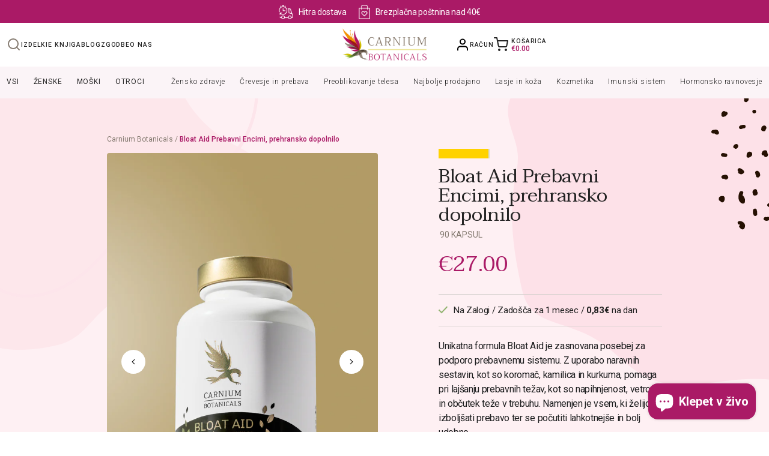

--- FILE ---
content_type: text/html; charset=utf-8
request_url: https://www.eko-skrnicl.si/products/bloat-aid-prebavni-encimi
body_size: 55280
content:
<!doctype html>
<html>
<head>
	<script id="pandectes-rules">   /* PANDECTES-GDPR: DO NOT MODIFY AUTO GENERATED CODE OF THIS SCRIPT */      window.PandectesSettings = {"store":{"id":69066752238,"plan":"basic","theme":"biopak-shopify/staging","primaryLocale":"en","adminMode":false},"tsPublished":1713172672,"declaration":{"showPurpose":false,"showProvider":false,"declIntroText":"Używamy plików cookie, aby optymalizować funkcjonalność witryny, analizować wydajność i zapewniać spersonalizowane wrażenia. Niektóre pliki cookie są niezbędne, aby strona działała i działała poprawnie. Tych plików cookie nie można wyłączyć. W tym oknie możesz zarządzać swoimi preferencjami dotyczącymi plików cookies.","showDateGenerated":true},"language":{"languageMode":"Single","fallbackLanguage":"pl","languageDetection":"browser","languagesSupported":[]},"texts":{"managed":{"headerText":{"pl":"Szanujemy twoją prywatność"},"consentText":{"pl":"Ta strona korzysta z plików cookie, aby zapewnić jak najlepsze wrażenia."},"dismissButtonText":{"pl":"Ok"},"linkText":{"pl":"Ucz się więcej"},"imprintText":{"pl":"Odcisk"},"preferencesButtonText":{"pl":"Preferencje"},"allowButtonText":{"pl":"Zaakceptować"},"denyButtonText":{"pl":"Odrzucić"},"leaveSiteButtonText":{"pl":"Opuść tę witrynę"},"cookiePolicyText":{"pl":"Polityka Cookie"},"preferencesPopupTitleText":{"pl":"Zarządzaj preferencjami zgody"},"preferencesPopupIntroText":{"pl":"Używamy plików cookie, aby zoptymalizować funkcjonalność witryny, analizować wydajność i zapewniać spersonalizowane wrażenia. Niektóre pliki cookie są niezbędne do prawidłowego działania i funkcjonowania witryny. Tych plików cookie nie można wyłączyć. W tym oknie możesz zarządzać swoimi preferencjami dotyczącymi plików cookie."},"preferencesPopupCloseButtonText":{"pl":"Blisko"},"preferencesPopupAcceptAllButtonText":{"pl":"Akceptuj wszystkie"},"preferencesPopupRejectAllButtonText":{"pl":"Odrzuć wszystko"},"preferencesPopupSaveButtonText":{"pl":"Zapisz preferencje"},"accessSectionTitleText":{"pl":"Możliwość przenoszenia danych"},"accessSectionParagraphText":{"pl":"W każdej chwili masz prawo dostępu do swoich danych."},"rectificationSectionTitleText":{"pl":"Sprostowanie danych"},"rectificationSectionParagraphText":{"pl":"Masz prawo zażądać aktualizacji swoich danych, ilekroć uznasz to za stosowne."},"erasureSectionTitleText":{"pl":"Prawo do bycia zapomnianym"},"erasureSectionParagraphText":{"pl":"Masz prawo zażądać usunięcia wszystkich swoich danych. Po tym czasie nie będziesz już mieć dostępu do swojego konta."},"declIntroText":{"pl":"Używamy plików cookie, aby optymalizować funkcjonalność witryny, analizować wydajność i zapewniać spersonalizowane wrażenia. Niektóre pliki cookie są niezbędne, aby strona działała i działała poprawnie. Tych plików cookie nie można wyłączyć. W tym oknie możesz zarządzać swoimi preferencjami dotyczącymi plików cookies."}},"categories":{"strictlyNecessaryCookiesTitleText":{"pl":"Niezbędne pliki cookie"},"functionalityCookiesTitleText":{"pl":"Funkcjonalne pliki cookie"},"performanceCookiesTitleText":{"pl":"Wydajnościowe pliki cookie"},"targetingCookiesTitleText":{"pl":"Targetujące pliki cookie"},"unclassifiedCookiesTitleText":{"pl":"Niesklasyfikowane pliki cookie"},"strictlyNecessaryCookiesDescriptionText":{"pl":"Te pliki cookie są niezbędne do poruszania się po witrynie i korzystania z jej funkcji, takich jak dostęp do bezpiecznych obszarów witryny. Witryna nie może działać poprawnie bez tych plików cookie."},"functionalityCookiesDescriptionText":{"pl":"Te pliki cookie umożliwiają witrynie zapewnienie ulepszonej funkcjonalności i personalizacji. Mogą być ustalane przez nas lub przez zewnętrznych dostawców, których usługi dodaliśmy do naszych stron. Jeśli nie zezwolisz na te pliki cookie, niektóre lub wszystkie z tych usług mogą nie działać poprawnie."},"performanceCookiesDescriptionText":{"pl":"Te pliki cookie umożliwiają nam monitorowanie i ulepszanie działania naszej strony internetowej. Na przykład pozwalają nam zliczać wizyty, identyfikować źródła ruchu i sprawdzać, które części witryny cieszą się największą popularnością."},"targetingCookiesDescriptionText":{"pl":"Te pliki cookie mogą być ustawiane za pośrednictwem naszej witryny przez naszych partnerów reklamowych. Mogą być wykorzystywane przez te firmy do budowania profilu Twoich zainteresowań i wyświetlania odpowiednich reklam w innych witrynach. Nie przechowują bezpośrednio danych osobowych, ale opierają się na jednoznacznej identyfikacji przeglądarki i urządzenia internetowego. Jeśli nie zezwolisz na te pliki cookie, będziesz doświadczać mniej ukierunkowanych reklam."},"unclassifiedCookiesDescriptionText":{"pl":"Niesklasyfikowane pliki cookie to pliki cookie, które jesteśmy w trakcie klasyfikacji wraz z dostawcami poszczególnych plików cookie."}},"auto":{"declName":{"pl":"Nazwa"},"declPath":{"pl":"Ścieżka"},"declType":{"pl":"Rodzaj"},"declDomain":{"pl":"Domena"},"declPurpose":{"pl":"Cel, powód"},"declProvider":{"pl":"Dostawca"},"declRetention":{"pl":"Zatrzymanie"},"declFirstParty":{"pl":"Pierwszej strony"},"declThirdParty":{"pl":"Strona trzecia"},"declSeconds":{"pl":"sekundy"},"declMinutes":{"pl":"minuty"},"declHours":{"pl":"godziny"},"declDays":{"pl":"dni"},"declMonths":{"pl":"miesiące"},"declYears":{"pl":"lata"},"declSession":{"pl":"Sesja"},"cookiesDetailsText":{"pl":"Szczegóły dotyczące plików cookie"},"preferencesPopupAlwaysAllowedText":{"pl":"Zawsze dozwolone"},"submitButton":{"pl":"Składać"},"submittingButton":{"pl":"Przedkładający..."},"cancelButton":{"pl":"Anulować"},"guestsSupportInfoText":{"pl":"Zaloguj się na swoje konto klienta, aby kontynuować."},"guestsSupportEmailPlaceholder":{"pl":"Adres e-mail"},"guestsSupportEmailValidationError":{"pl":"adres email jest nieprawidłowy"},"guestsSupportEmailSuccessTitle":{"pl":"Dziękuję za twoją prośbę"},"guestsSupportEmailFailureTitle":{"pl":"Wystąpił problem"},"guestsSupportEmailSuccessMessage":{"pl":"Jeśli jesteś zarejestrowany jako klient tego sklepu, wkrótce otrzymasz wiadomość e-mail z instrukcjami, jak postępować."},"guestsSupportEmailFailureMessage":{"pl":"Twoja prośba nie została przesłana. Spróbuj ponownie, a jeśli problem będzie się powtarzał, skontaktuj się z właścicielem sklepu w celu uzyskania pomocy."},"confirmationSuccessTitle":{"pl":"Twoja prośba została zweryfikowana"},"confirmationFailureTitle":{"pl":"Wystąpił problem"},"confirmationSuccessMessage":{"pl":"Wkrótce skontaktujemy się z Tobą w sprawie Twojej prośby."},"confirmationFailureMessage":{"pl":"Twoje żądanie nie zostało zweryfikowane. Spróbuj ponownie, a jeśli problem będzie się powtarzał, skontaktuj się z właścicielem sklepu w celu uzyskania pomocy"},"consentSectionTitleText":{"pl":"Twoja zgoda na pliki cookie"},"consentSectionNoConsentText":{"pl":"Nie wyraziłeś zgody na politykę plików cookie tej witryny."},"consentSectionConsentedText":{"pl":"Wyrazili Państwo zgodę na politykę plików cookie tej witryny w dniu"},"consentStatus":{"pl":"Preferencja zgody"},"consentDate":{"pl":"Data zgody"},"consentId":{"pl":"Identyfikator zgody"},"consentSectionChangeConsentActionText":{"pl":"Zmień preferencje zgody"},"accessSectionGDPRRequestsActionText":{"pl":"Żądania osób, których dane dotyczą"},"accessSectionAccountInfoActionText":{"pl":"Dane osobiste"},"accessSectionOrdersRecordsActionText":{"pl":"Zamówienia"},"accessSectionDownloadReportActionText":{"pl":"Ściągnij wszystko"},"rectificationCommentPlaceholder":{"pl":"Opisz, co chcesz zaktualizować"},"rectificationCommentValidationError":{"pl":"Komentarz jest wymagany"},"rectificationSectionEditAccountActionText":{"pl":"Poproś o aktualizację"},"erasureSectionRequestDeletionActionText":{"pl":"Poproś o usunięcie danych osobowych"}}},"library":{"previewMode":false,"fadeInTimeout":0,"defaultBlocked":7,"showLink":true,"showImprintLink":false,"enabled":true,"cookie":{"name":"_pandectes_gdpr","expiryDays":365,"secure":true,"domain":""},"dismissOnScroll":false,"dismissOnWindowClick":false,"dismissOnTimeout":false,"palette":{"popup":{"background":"#FFFFFF","backgroundForCalculations":{"a":1,"b":255,"g":255,"r":255},"text":"#000000"},"button":{"background":"#AA1A66","backgroundForCalculations":{"a":1,"b":102,"g":26,"r":170},"text":"#FFFFFF","textForCalculation":{"a":1,"b":255,"g":255,"r":255},"border":"transparent"}},"content":{"href":"https://biopak-staging.myshopify.com/policies/privacy-policy","imprintHref":"/","close":"&#10005;","target":"","logo":""},"window":"<div role=\"dialog\" aria-live=\"polite\" aria-label=\"cookieconsent\" aria-describedby=\"cookieconsent:desc\" id=\"pandectes-banner\" class=\"cc-window-wrapper cc-popup-wrapper\"><div class=\"pd-cookie-banner-window cc-window {{classes}}\"><!--googleoff: all-->{{children}}<!--googleon: all--></div></div>","compliance":{"opt-both":"<div class=\"cc-compliance cc-highlight\">{{deny}}{{allow}}</div>"},"type":"opt-both","layouts":{"basic":"{{messagelink}}{{compliance}}{{close}}"},"position":"popup","theme":"block","revokable":true,"animateRevokable":false,"revokableReset":false,"revokableLogoUrl":"https://cdn.shopify.com/s/files/1/0690/6675/2238/t/2/assets/pandectes-reopen-logo.png?v=1713172050","revokablePlacement":"bottom-left","revokableMarginHorizontal":15,"revokableMarginVertical":15,"static":false,"autoAttach":true,"hasTransition":true,"blacklistPage":[""]},"geolocation":{"brOnly":false,"caOnly":false,"chOnly":false,"euOnly":false,"jpOnly":false,"thOnly":false,"zaOnly":false,"canadaOnly":false,"globalVisibility":true},"dsr":{"guestsSupport":false,"accessSectionDownloadReportAuto":false},"banner":{"resetTs":1713172049,"extraCss":"        .cc-banner-logo {max-width: 24em!important;}    @media(min-width: 768px) {.cc-window.cc-floating{max-width: 24em!important;width: 24em!important;}}    .cc-message, .pd-cookie-banner-window .cc-header, .cc-logo {text-align: left}    .cc-window-wrapper{z-index: 2147483647;-webkit-transition: opacity 1s ease;  transition: opacity 1s ease;}    .cc-window{z-index: 2147483647;font-family: inherit;}    .pd-cookie-banner-window .cc-header{font-family: inherit;}    .pd-cp-ui{font-family: inherit; background-color: #FFFFFF;color:#000000;}    button.pd-cp-btn, a.pd-cp-btn{background-color:#AA1A66;color:#FFFFFF!important;}    input + .pd-cp-preferences-slider{background-color: rgba(0, 0, 0, 0.3)}    .pd-cp-scrolling-section::-webkit-scrollbar{background-color: rgba(0, 0, 0, 0.3)}    input:checked + .pd-cp-preferences-slider{background-color: rgba(0, 0, 0, 1)}    .pd-cp-scrolling-section::-webkit-scrollbar-thumb {background-color: rgba(0, 0, 0, 1)}    .pd-cp-ui-close{color:#000000;}    .pd-cp-preferences-slider:before{background-color: #FFFFFF}    .pd-cp-title:before {border-color: #000000!important}    .pd-cp-preferences-slider{background-color:#000000}    .pd-cp-toggle{color:#000000!important}    @media(max-width:699px) {.pd-cp-ui-close-top svg {fill: #000000}}    .pd-cp-toggle:hover,.pd-cp-toggle:visited,.pd-cp-toggle:active{color:#000000!important}    .pd-cookie-banner-window {box-shadow: 0 0 18px rgb(0 0 0 / 20%);}  ","customJavascript":null,"showPoweredBy":false,"revokableTrigger":false,"hybridStrict":false,"cookiesBlockedByDefault":"7","isActive":true,"implicitSavePreferences":false,"cookieIcon":false,"blockBots":false,"showCookiesDetails":true,"hasTransition":true,"blockingPage":false,"showOnlyLandingPage":false,"leaveSiteUrl":"https://www.google.com","linkRespectStoreLang":false},"cookies":{"0":[{"name":"secure_customer_sig","domain":"biopak-staging.myshopify.com","path":"/","provider":"Shopify","firstParty":true,"retention":"1 year(s)","expires":1,"unit":"declYears","purpose":{"pl":"Używane w związku z logowaniem klienta."}},{"name":"keep_alive","domain":"biopak-staging.myshopify.com","path":"/","provider":"Shopify","firstParty":true,"retention":"30 minute(s)","expires":30,"unit":"declMinutes","purpose":{"pl":"Używane w związku z lokalizacją kupującego."}},{"name":"localization","domain":"biopak-staging.myshopify.com","path":"/","provider":"Shopify","firstParty":true,"retention":"1 year(s)","expires":1,"unit":"declYears","purpose":{"pl":"Shopify lokalizacja sklepu"}},{"name":"_cmp_a","domain":".biopak-staging.myshopify.com","path":"/","provider":"Shopify","firstParty":true,"retention":"1 day(s)","expires":1,"unit":"declDays","purpose":{"pl":"Służy do zarządzania ustawieniami prywatności klientów."}},{"name":"cart_currency","domain":"biopak-staging.myshopify.com","path":"/","provider":"Shopify","firstParty":true,"retention":"2 ","expires":2,"unit":"declSession","purpose":{"pl":"Plik cookie jest niezbędny do bezpiecznej realizacji transakcji i płatności na stronie internetowej. Ta funkcja jest dostarczana przez shopify.com."}},{"name":"_tracking_consent","domain":".biopak-staging.myshopify.com","path":"/","provider":"Shopify","firstParty":true,"retention":"1 year(s)","expires":1,"unit":"declYears","purpose":{"pl":"Preferencje śledzenia."}}],"1":[],"2":[{"name":"_shopify_y","domain":".biopak-staging.myshopify.com","path":"/","provider":"Shopify","firstParty":true,"retention":"1 year(s)","expires":1,"unit":"declYears","purpose":{"pl":"Analiza Shopify."}},{"name":"_landing_page","domain":".biopak-staging.myshopify.com","path":"/","provider":"Shopify","firstParty":true,"retention":"2 ","expires":2,"unit":"declSession","purpose":{"pl":"Śledzi strony docelowe."}},{"name":"_shopify_s","domain":".biopak-staging.myshopify.com","path":"/","provider":"Shopify","firstParty":true,"retention":"30 minute(s)","expires":30,"unit":"declMinutes","purpose":{"pl":"Analiza Shopify."}},{"name":"_orig_referrer","domain":".biopak-staging.myshopify.com","path":"/","provider":"Shopify","firstParty":true,"retention":"2 ","expires":2,"unit":"declSession","purpose":{"pl":"Śledzi strony docelowe."}}],"4":[],"8":[]},"blocker":{"isActive":false,"googleConsentMode":{"id":"","analyticsId":"","adwordsId":"","isActive":false,"adStorageCategory":4,"analyticsStorageCategory":2,"personalizationStorageCategory":1,"functionalityStorageCategory":1,"customEvent":false,"securityStorageCategory":0,"redactData":false,"urlPassthrough":false,"dataLayerProperty":"dataLayer","waitForUpdate":0,"useNativeChannel":false},"facebookPixel":{"id":"","isActive":false,"ldu":false},"rakuten":{"isActive":false,"cmp":false,"ccpa":false},"klaviyoIsActive":false,"gpcIsActive":false,"defaultBlocked":7,"patterns":{"whiteList":[],"blackList":{"1":[],"2":[],"4":[],"8":[]},"iframesWhiteList":[],"iframesBlackList":{"1":[],"2":[],"4":[],"8":[]},"beaconsWhiteList":[],"beaconsBlackList":{"1":[],"2":[],"4":[],"8":[]}}}}      !function(){"use strict";window.PandectesRules=window.PandectesRules||{},window.PandectesRules.manualBlacklist={1:[],2:[],4:[]},window.PandectesRules.blacklistedIFrames={1:[],2:[],4:[]},window.PandectesRules.blacklistedCss={1:[],2:[],4:[]},window.PandectesRules.blacklistedBeacons={1:[],2:[],4:[]};var e="javascript/blocked",t="_pandectes_gdpr";function n(e){return new RegExp(e.replace(/[/\\.+?$()]/g,"\\$&").replace("*","(.*)"))}var a=function(e){try{return JSON.parse(e)}catch(e){return!1}},r=function(e){var t=arguments.length>1&&void 0!==arguments[1]?arguments[1]:"log",n=new URLSearchParams(window.location.search);n.get("log")&&console[t]("PandectesRules: ".concat(e))};function o(e){var t=document.createElement("script");t.async=!0,t.src=e,document.head.appendChild(t)}function i(e,t){var n=Object.keys(e);if(Object.getOwnPropertySymbols){var a=Object.getOwnPropertySymbols(e);t&&(a=a.filter((function(t){return Object.getOwnPropertyDescriptor(e,t).enumerable}))),n.push.apply(n,a)}return n}function s(e){for(var t=1;t<arguments.length;t++){var n=null!=arguments[t]?arguments[t]:{};t%2?i(Object(n),!0).forEach((function(t){l(e,t,n[t])})):Object.getOwnPropertyDescriptors?Object.defineProperties(e,Object.getOwnPropertyDescriptors(n)):i(Object(n)).forEach((function(t){Object.defineProperty(e,t,Object.getOwnPropertyDescriptor(n,t))}))}return e}function c(e){return c="function"==typeof Symbol&&"symbol"==typeof Symbol.iterator?function(e){return typeof e}:function(e){return e&&"function"==typeof Symbol&&e.constructor===Symbol&&e!==Symbol.prototype?"symbol":typeof e},c(e)}function l(e,t,n){return t in e?Object.defineProperty(e,t,{value:n,enumerable:!0,configurable:!0,writable:!0}):e[t]=n,e}function d(e,t){return function(e){if(Array.isArray(e))return e}(e)||function(e,t){var n=null==e?null:"undefined"!=typeof Symbol&&e[Symbol.iterator]||e["@@iterator"];if(null==n)return;var a,r,o=[],i=!0,s=!1;try{for(n=n.call(e);!(i=(a=n.next()).done)&&(o.push(a.value),!t||o.length!==t);i=!0);}catch(e){s=!0,r=e}finally{try{i||null==n.return||n.return()}finally{if(s)throw r}}return o}(e,t)||f(e,t)||function(){throw new TypeError("Invalid attempt to destructure non-iterable instance.\nIn order to be iterable, non-array objects must have a [Symbol.iterator]() method.")}()}function u(e){return function(e){if(Array.isArray(e))return p(e)}(e)||function(e){if("undefined"!=typeof Symbol&&null!=e[Symbol.iterator]||null!=e["@@iterator"])return Array.from(e)}(e)||f(e)||function(){throw new TypeError("Invalid attempt to spread non-iterable instance.\nIn order to be iterable, non-array objects must have a [Symbol.iterator]() method.")}()}function f(e,t){if(e){if("string"==typeof e)return p(e,t);var n=Object.prototype.toString.call(e).slice(8,-1);return"Object"===n&&e.constructor&&(n=e.constructor.name),"Map"===n||"Set"===n?Array.from(e):"Arguments"===n||/^(?:Ui|I)nt(?:8|16|32)(?:Clamped)?Array$/.test(n)?p(e,t):void 0}}function p(e,t){(null==t||t>e.length)&&(t=e.length);for(var n=0,a=new Array(t);n<t;n++)a[n]=e[n];return a}var g=window.PandectesRulesSettings||window.PandectesSettings,y=!(void 0===window.dataLayer||!Array.isArray(window.dataLayer)||!window.dataLayer.some((function(e){return"pandectes_full_scan"===e.event}))),h=function(){var e,n=arguments.length>0&&void 0!==arguments[0]?arguments[0]:t,r="; "+document.cookie,o=r.split("; "+n+"=");if(o.length<2)e={};else{var i=o.pop(),s=i.split(";");e=window.atob(s.shift())}var c=a(e);return!1!==c?c:e}(),v=g.banner.isActive,w=g.blocker,m=w.defaultBlocked,b=w.patterns,k=h&&null!==h.preferences&&void 0!==h.preferences?h.preferences:null,_=y?0:v?null===k?m:k:0,L={1:0==(1&_),2:0==(2&_),4:0==(4&_)},S=b.blackList,C=b.whiteList,P=b.iframesBlackList,A=b.iframesWhiteList,E=b.beaconsBlackList,O=b.beaconsWhiteList,B={blackList:[],whiteList:[],iframesBlackList:{1:[],2:[],4:[],8:[]},iframesWhiteList:[],beaconsBlackList:{1:[],2:[],4:[],8:[]},beaconsWhiteList:[]};[1,2,4].map((function(e){var t;L[e]||((t=B.blackList).push.apply(t,u(S[e].length?S[e].map(n):[])),B.iframesBlackList[e]=P[e].length?P[e].map(n):[],B.beaconsBlackList[e]=E[e].length?E[e].map(n):[])})),B.whiteList=C.length?C.map(n):[],B.iframesWhiteList=A.length?A.map(n):[],B.beaconsWhiteList=O.length?O.map(n):[];var j={scripts:[],iframes:{1:[],2:[],4:[]},beacons:{1:[],2:[],4:[]},css:{1:[],2:[],4:[]}},I=function(t,n){return t&&(!n||n!==e)&&(!B.blackList||B.blackList.some((function(e){return e.test(t)})))&&(!B.whiteList||B.whiteList.every((function(e){return!e.test(t)})))},R=function(e){var t=e.getAttribute("src");return B.blackList&&B.blackList.every((function(e){return!e.test(t)}))||B.whiteList&&B.whiteList.some((function(e){return e.test(t)}))},N=function(e,t){var n=B.iframesBlackList[t],a=B.iframesWhiteList;return e&&(!n||n.some((function(t){return t.test(e)})))&&(!a||a.every((function(t){return!t.test(e)})))},T=function(e,t){var n=B.beaconsBlackList[t],a=B.beaconsWhiteList;return e&&(!n||n.some((function(t){return t.test(e)})))&&(!a||a.every((function(t){return!t.test(e)})))},x=new MutationObserver((function(e){for(var t=0;t<e.length;t++)for(var n=e[t].addedNodes,a=0;a<n.length;a++){var r=n[a],o=r.dataset&&r.dataset.cookiecategory;if(1===r.nodeType&&"LINK"===r.tagName){var i=r.dataset&&r.dataset.href;if(i&&o)switch(o){case"functionality":case"C0001":j.css[1].push(i);break;case"performance":case"C0002":j.css[2].push(i);break;case"targeting":case"C0003":j.css[4].push(i)}}}})),D=new MutationObserver((function(t){for(var n=0;n<t.length;n++)for(var a=t[n].addedNodes,r=function(t){var n=a[t],r=n.src||n.dataset&&n.dataset.src,o=n.dataset&&n.dataset.cookiecategory;if(1===n.nodeType&&"IFRAME"===n.tagName){if(r){var i=!1;N(r,1)||"functionality"===o||"C0001"===o?(i=!0,j.iframes[1].push(r)):N(r,2)||"performance"===o||"C0002"===o?(i=!0,j.iframes[2].push(r)):(N(r,4)||"targeting"===o||"C0003"===o)&&(i=!0,j.iframes[4].push(r)),i&&(n.removeAttribute("src"),n.setAttribute("data-src",r))}}else if(1===n.nodeType&&"IMG"===n.tagName){if(r){var s=!1;T(r,1)?(s=!0,j.beacons[1].push(r)):T(r,2)?(s=!0,j.beacons[2].push(r)):T(r,4)&&(s=!0,j.beacons[4].push(r)),s&&(n.removeAttribute("src"),n.setAttribute("data-src",r))}}else if(1===n.nodeType&&"LINK"===n.tagName){var c=n.dataset&&n.dataset.href;if(c&&o)switch(o){case"functionality":case"C0001":j.css[1].push(c);break;case"performance":case"C0002":j.css[2].push(c);break;case"targeting":case"C0003":j.css[4].push(c)}}else if(1===n.nodeType&&"SCRIPT"===n.tagName){var l=n.type,d=!1;if(I(r,l))d=!0;else if(r&&o)switch(o){case"functionality":case"C0001":d=!0,window.PandectesRules.manualBlacklist[1].push(r);break;case"performance":case"C0002":d=!0,window.PandectesRules.manualBlacklist[2].push(r);break;case"targeting":case"C0003":d=!0,window.PandectesRules.manualBlacklist[4].push(r)}if(d){j.scripts.push([n,l]),n.type=e;n.addEventListener("beforescriptexecute",(function t(a){n.getAttribute("type")===e&&a.preventDefault(),n.removeEventListener("beforescriptexecute",t)})),n.parentElement&&n.parentElement.removeChild(n)}}},o=0;o<a.length;o++)r(o)})),M=document.createElement,z={src:Object.getOwnPropertyDescriptor(HTMLScriptElement.prototype,"src"),type:Object.getOwnPropertyDescriptor(HTMLScriptElement.prototype,"type")};window.PandectesRules.unblockCss=function(e){var t=j.css[e]||[];t.length&&r("Unblocking CSS for ".concat(e)),t.forEach((function(e){var t=document.querySelector('link[data-href^="'.concat(e,'"]'));t.removeAttribute("data-href"),t.href=e})),j.css[e]=[]},window.PandectesRules.unblockIFrames=function(e){var t=j.iframes[e]||[];t.length&&r("Unblocking IFrames for ".concat(e)),B.iframesBlackList[e]=[],t.forEach((function(e){var t=document.querySelector('iframe[data-src^="'.concat(e,'"]'));t.removeAttribute("data-src"),t.src=e})),j.iframes[e]=[]},window.PandectesRules.unblockBeacons=function(e){var t=j.beacons[e]||[];t.length&&r("Unblocking Beacons for ".concat(e)),B.beaconsBlackList[e]=[],t.forEach((function(e){var t=document.querySelector('img[data-src^="'.concat(e,'"]'));t.removeAttribute("data-src"),t.src=e})),j.beacons[e]=[]},window.PandectesRules.unblockInlineScripts=function(e){var t=1===e?"functionality":2===e?"performance":"targeting";document.querySelectorAll('script[type="javascript/blocked"][data-cookiecategory="'.concat(t,'"]')).forEach((function(e){var t=e.textContent;e.parentNode.removeChild(e);var n=document.createElement("script");n.type="text/javascript",n.textContent=t,document.body.appendChild(n)}))},window.PandectesRules.unblock=function(t){t.length<1?(B.blackList=[],B.whiteList=[],B.iframesBlackList=[],B.iframesWhiteList=[]):(B.blackList&&(B.blackList=B.blackList.filter((function(e){return t.every((function(t){return"string"==typeof t?!e.test(t):t instanceof RegExp?e.toString()!==t.toString():void 0}))}))),B.whiteList&&(B.whiteList=[].concat(u(B.whiteList),u(t.map((function(e){if("string"==typeof e){var t=".*"+n(e)+".*";if(B.whiteList.every((function(e){return e.toString()!==t.toString()})))return new RegExp(t)}else if(e instanceof RegExp&&B.whiteList.every((function(t){return t.toString()!==e.toString()})))return e;return null})).filter(Boolean)))));for(var a=document.querySelectorAll('script[type="'.concat(e,'"]')),o=0;o<a.length;o++){var i=a[o];R(i)&&(j.scripts.push([i,"application/javascript"]),i.parentElement.removeChild(i))}var s=0;u(j.scripts).forEach((function(e,t){var n=d(e,2),a=n[0],r=n[1];if(R(a)){for(var o=document.createElement("script"),i=0;i<a.attributes.length;i++){var c=a.attributes[i];"src"!==c.name&&"type"!==c.name&&o.setAttribute(c.name,a.attributes[i].value)}o.setAttribute("src",a.src),o.setAttribute("type",r||"application/javascript"),document.head.appendChild(o),j.scripts.splice(t-s,1),s++}})),0==B.blackList.length&&0===B.iframesBlackList[1].length&&0===B.iframesBlackList[2].length&&0===B.iframesBlackList[4].length&&0===B.beaconsBlackList[1].length&&0===B.beaconsBlackList[2].length&&0===B.beaconsBlackList[4].length&&(r("Disconnecting observers"),D.disconnect(),x.disconnect())};var W,F,U=g.store.adminMode,q=g.blocker,J=q.defaultBlocked;W=function(){!function(){var e=window.Shopify.trackingConsent;if(!1!==e.shouldShowBanner()||null!==k||7!==J)try{var t=U&&!(window.Shopify&&window.Shopify.AdminBarInjector),n={preferences:0==(1&_)||y||t,analytics:0==(2&_)||y||t,marketing:0==(4&_)||y||t};e.firstPartyMarketingAllowed()===n.marketing&&e.analyticsProcessingAllowed()===n.analytics&&e.preferencesProcessingAllowed()===n.preferences||(n.sale_of_data=n.marketing,e.setTrackingConsent(n,(function(e){e&&e.error?r("Shopify.customerPrivacy API - failed to setTrackingConsent"):r("setTrackingConsent(".concat(JSON.stringify(n),")"))})))}catch(e){r("Shopify.customerPrivacy API - exception")}}(),function(){var e=window.Shopify.trackingConsent,t=e.currentVisitorConsent();if(q.gpcIsActive&&"CCPA"===e.getRegulation()&&"no"===t.gpc&&"yes"!==t.sale_of_data){var n={sale_of_data:!1};e.setTrackingConsent(n,(function(e){e&&e.error?r("Shopify.customerPrivacy API - failed to setTrackingConsent({".concat(JSON.stringify(n),")")):r("setTrackingConsent(".concat(JSON.stringify(n),")"))}))}}()},F=null,window.Shopify&&window.Shopify.loadFeatures&&window.Shopify.trackingConsent?W():F=setInterval((function(){window.Shopify&&window.Shopify.loadFeatures&&(clearInterval(F),window.Shopify.loadFeatures([{name:"consent-tracking-api",version:"0.1"}],(function(e){e?r("Shopify.customerPrivacy API - failed to load"):(r("shouldShowBanner() -> ".concat(window.Shopify.trackingConsent.shouldShowBanner()," | saleOfDataRegion() -> ").concat(window.Shopify.trackingConsent.saleOfDataRegion())),W())})))}),10);var G=g.banner.isActive,H=g.blocker.googleConsentMode,$=H.isActive,K=H.customEvent,V=H.id,Y=void 0===V?"":V,Q=H.analyticsId,X=void 0===Q?"":Q,Z=H.adwordsId,ee=void 0===Z?"":Z,te=H.redactData,ne=H.urlPassthrough,ae=H.adStorageCategory,re=H.analyticsStorageCategory,oe=H.functionalityStorageCategory,ie=H.personalizationStorageCategory,se=H.securityStorageCategory,ce=H.dataLayerProperty,le=void 0===ce?"dataLayer":ce,de=H.waitForUpdate,ue=void 0===de?0:de,fe=H.useNativeChannel,pe=void 0!==fe&&fe;function ge(){window[le].push(arguments)}window[le]=window[le]||[];var ye,he,ve={hasInitialized:!1,useNativeChannel:!1,ads_data_redaction:!1,url_passthrough:!1,data_layer_property:"dataLayer",storage:{ad_storage:"granted",ad_user_data:"granted",ad_personalization:"granted",analytics_storage:"granted",functionality_storage:"granted",personalization_storage:"granted",security_storage:"granted"}};if(G&&$){var we=0==(_&ae)?"granted":"denied",me=0==(_&re)?"granted":"denied",be=0==(_&oe)?"granted":"denied",ke=0==(_&ie)?"granted":"denied",_e=0==(_&se)?"granted":"denied";ve.hasInitialized=!0,ve.useNativeChannel=pe,ve.ads_data_redaction="denied"===we&&te,ve.url_passthrough=ne,ve.storage.ad_storage=we,ve.storage.ad_user_data=we,ve.storage.ad_personalization=we,ve.storage.analytics_storage=me,ve.storage.functionality_storage=be,ve.storage.personalization_storage=ke,ve.storage.security_storage=_e,ue&&(ve.storage.wait_for_update="denied"===me||"denied"===we?ue:0),ve.data_layer_property=le||"dataLayer",ve.ads_data_redaction&&ge("set","ads_data_redaction",ve.ads_data_redaction),ve.url_passthrough&&ge("set","url_passthrough",ve.url_passthrough),ve.useNativeChannel&&(window[le].push=function(){for(var e=!1,t=arguments.length,n=new Array(t),a=0;a<t;a++)n[a]=arguments[a];if(n&&n[0]){var r=n[0][0],o=n[0][1],i=n[0][2],s=i&&"object"===c(i)&&4===Object.values(i).length&&i.ad_storage&&i.analytics_storage&&i.ad_user_data&&i.ad_personalization;if("consent"===r&&s)if("default"===o)i.functionality_storage=ve.storage.functionality_storage,i.personalization_storage=ve.storage.personalization_storage,i.security_storage="granted",ve.storage.wait_for_update&&(i.wait_for_update=ve.storage.wait_for_update),e=!0;else if("update"===o){try{var l=window.Shopify.customerPrivacy.preferencesProcessingAllowed()?"granted":"denied";i.functionality_storage=l,i.personalization_storage=l}catch(e){}i.security_storage="granted"}}var d=Array.prototype.push.apply(this,n);return e&&window.dispatchEvent(new CustomEvent("PandectesEvent_NativeApp")),d}),pe?window.addEventListener("PandectesEvent_NativeApp",Le):Le()}function Le(){!1===pe?(console.log("Pandectes: Google Consent Mode (av2)"),ge("consent","default",ve.storage)):console.log("Pandectes: Google Consent Mode (av2nc)"),(Y.length||X.length||ee.length)&&(window[ve.data_layer_property].push({"pandectes.start":(new Date).getTime(),event:"pandectes-rules.min.js"}),(X.length||ee.length)&&ge("js",new Date));var e="https://www.googletagmanager.com";if(Y.length){var t=Y.split(",");window[ve.data_layer_property].push({"gtm.start":(new Date).getTime(),event:"gtm.js"});for(var n=0;n<t.length;n++){var a="dataLayer"!==ve.data_layer_property?"&l=".concat(ve.data_layer_property):"";o("".concat(e,"/gtm.js?id=").concat(t[n].trim()).concat(a))}}if(X.length)for(var r=X.split(","),i=0;i<r.length;i++){var s=r[i].trim();s.length&&(o("".concat(e,"/gtag/js?id=").concat(s)),ge("config",s,{send_page_view:!1}))}if(ee.length)for(var c=ee.split(","),l=0;l<c.length;l++){var d=c[l].trim();d.length&&(o("".concat(e,"/gtag/js?id=").concat(d)),ge("config",d,{allow_enhanced_conversions:!0}))}pe&&window.removeEventListener("PandectesEvent_NativeApp",Le)}G&&K&&(he=7===(ye=_)?"deny":0===ye?"allow":"mixed",window[le].push({event:"Pandectes_Consent_Update",pandectes_status:he,pandectes_categories:{C0000:"allow",C0001:L[1]?"allow":"deny",C0002:L[2]?"allow":"deny",C0003:L[4]?"allow":"deny"}}));var Se=g.blocker,Ce=Se.klaviyoIsActive,Pe=Se.googleConsentMode.adStorageCategory;Ce&&window.addEventListener("PandectesEvent_OnConsent",(function(e){var t=e.detail.preferences;if(null!=t){var n=0==(t&Pe)?"granted":"denied";void 0!==window.klaviyo&&window.klaviyo.isIdentified()&&window.klaviyo.push(["identify",{ad_personalization:n,ad_user_data:n}])}})),g.banner.revokableTrigger&&window.addEventListener("PandectesEvent_OnInitialize",(function(){document.querySelectorAll('[href*="#reopenBanner"]').forEach((function(e){e.onclick=function(e){e.preventDefault(),window.Pandectes.fn.revokeConsent()}}))})),window.PandectesRules.gcm=ve;var Ae=g.banner.isActive,Ee=g.blocker.isActive;r("Prefs: ".concat(_," | Banner: ").concat(Ae?"on":"off"," | Blocker: ").concat(Ee?"on":"off"));var Oe=null===k&&/\/checkouts\//.test(window.location.pathname);0!==_&&!1===y&&Ee&&!Oe&&(r("Blocker will execute"),document.createElement=function(){for(var t=arguments.length,n=new Array(t),a=0;a<t;a++)n[a]=arguments[a];if("script"!==n[0].toLowerCase())return M.bind?M.bind(document).apply(void 0,n):M;var r=M.bind(document).apply(void 0,n);try{Object.defineProperties(r,{src:s(s({},z.src),{},{set:function(t){I(t,r.type)&&z.type.set.call(this,e),z.src.set.call(this,t)}}),type:s(s({},z.type),{},{get:function(){var t=z.type.get.call(this);return t===e||I(this.src,t)?null:t},set:function(t){var n=I(r.src,r.type)?e:t;z.type.set.call(this,n)}})}),r.setAttribute=function(t,n){if("type"===t){var a=I(r.src,r.type)?e:n;z.type.set.call(r,a)}else"src"===t?(I(n,r.type)&&z.type.set.call(r,e),z.src.set.call(r,n)):HTMLScriptElement.prototype.setAttribute.call(r,t,n)}}catch(e){console.warn("Yett: unable to prevent script execution for script src ",r.src,".\n",'A likely cause would be because you are using a third-party browser extension that monkey patches the "document.createElement" function.')}return r},D.observe(document.documentElement,{childList:!0,subtree:!0}),x.observe(document.documentElement,{childList:!0,subtree:!0}))}();
</script>
    <title>Bloat Aid Prebavni Encimi, prehransko dopolnilo</title>
    <meta charset="utf-8">
    <meta http-equiv="X-UA-Compatible" content="IE=edge,chrome=1">
    <meta name="description" content="Unikatna formula Bloat Aid je zasnovana posebej za podporo prebavnemu sistemu. Z uporabo naravnih sestavin, kot so koromač, kamilica in kurkuma, pomaga pri lajšanju prebavnih težav, kot so napihnjenost, vetrovi in občutek teže v trebuhu. Namenjen je vsem, ki želijo izboljšati prebavo ter se počutiti lahkotnejše in bolj">
    <link rel="shortcut icon" href="//www.eko-skrnicl.si/cdn/shop/t/33/assets/favicon.png?v=18367058267031386401744804596" type="image/png" />
    <link rel="canonical" href="https://www.eko-skrnicl.si/products/bloat-aid-prebavni-encimi">
    <meta name="viewport" content="width=device-width,initial-scale=1,shrink-to-fit=no">
    <script>window.performance && window.performance.mark && window.performance.mark('shopify.content_for_header.start');</script><meta id="shopify-digital-wallet" name="shopify-digital-wallet" content="/13226777/digital_wallets/dialog">
<meta name="shopify-checkout-api-token" content="9946ddc5d1adb6585cdc3b0ab8439317">
<meta id="in-context-paypal-metadata" data-shop-id="13226777" data-venmo-supported="false" data-environment="production" data-locale="en_US" data-paypal-v4="true" data-currency="EUR">
<link rel="alternate" type="application/json+oembed" href="https://www.eko-skrnicl.si/products/bloat-aid-prebavni-encimi.oembed">
<script async="async" src="/checkouts/internal/preloads.js?locale=sl-SI"></script>
<script id="shopify-features" type="application/json">{"accessToken":"9946ddc5d1adb6585cdc3b0ab8439317","betas":["rich-media-storefront-analytics"],"domain":"www.eko-skrnicl.si","predictiveSearch":true,"shopId":13226777,"locale":"sl"}</script>
<script>var Shopify = Shopify || {};
Shopify.shop = "ekoskrnicl.myshopify.com";
Shopify.locale = "sl";
Shopify.currency = {"active":"EUR","rate":"1.0"};
Shopify.country = "SI";
Shopify.theme = {"name":"biopak-slovenia-3+recipes","id":179357974913,"schema_name":"Themekit template theme","schema_version":"1.0.1","theme_store_id":null,"role":"main"};
Shopify.theme.handle = "null";
Shopify.theme.style = {"id":null,"handle":null};
Shopify.cdnHost = "www.eko-skrnicl.si/cdn";
Shopify.routes = Shopify.routes || {};
Shopify.routes.root = "/";</script>
<script type="module">!function(o){(o.Shopify=o.Shopify||{}).modules=!0}(window);</script>
<script>!function(o){function n(){var o=[];function n(){o.push(Array.prototype.slice.apply(arguments))}return n.q=o,n}var t=o.Shopify=o.Shopify||{};t.loadFeatures=n(),t.autoloadFeatures=n()}(window);</script>
<script id="shop-js-analytics" type="application/json">{"pageType":"product"}</script>
<script defer="defer" async type="module" src="//www.eko-skrnicl.si/cdn/shopifycloud/shop-js/modules/v2/client.init-shop-cart-sync_BApSsMSl.en.esm.js"></script>
<script defer="defer" async type="module" src="//www.eko-skrnicl.si/cdn/shopifycloud/shop-js/modules/v2/chunk.common_CBoos6YZ.esm.js"></script>
<script type="module">
  await import("//www.eko-skrnicl.si/cdn/shopifycloud/shop-js/modules/v2/client.init-shop-cart-sync_BApSsMSl.en.esm.js");
await import("//www.eko-skrnicl.si/cdn/shopifycloud/shop-js/modules/v2/chunk.common_CBoos6YZ.esm.js");

  window.Shopify.SignInWithShop?.initShopCartSync?.({"fedCMEnabled":true,"windoidEnabled":true});

</script>
<script>(function() {
  var isLoaded = false;
  function asyncLoad() {
    if (isLoaded) return;
    isLoaded = true;
    var urls = ["\/\/shopify.privy.com\/widget.js?shop=ekoskrnicl.myshopify.com","https:\/\/chimpstatic.com\/mcjs-connected\/js\/users\/71ba135ec6f6eb68ccf7617fc\/2ffba12b720218a8cb2dcab99.js?shop=ekoskrnicl.myshopify.com","https:\/\/cdn.jsdelivr.net\/gh\/apphq\/slidecart-dist@master\/slidecarthq-forward.js?4\u0026shop=ekoskrnicl.myshopify.com","\/\/cdn.shopify.com\/proxy\/b43da7d26a3468bd7eff463061316f1b2ef417fc939ac7937ff8a308d488bf4b\/spfy-pxl.archive-digger.com\/assets\/script_tag.js?shopId=ekoskrnicl.myshopify.com\u0026taboolaId=1913795\u0026espd=true\u0026ecav=true\u0026eh=true\u0026ess=true\u0026ep=true\u0026eatc=true\u0026eprv=true\u0026ecv=true\u0026epv=true\u0026esc=true\u0026shop=ekoskrnicl.myshopify.com\u0026sp-cache-control=cHVibGljLCBtYXgtYWdlPTkwMA"];
    for (var i = 0; i < urls.length; i++) {
      var s = document.createElement('script');
      s.type = 'text/javascript';
      s.async = true;
      s.src = urls[i];
      var x = document.getElementsByTagName('script')[0];
      x.parentNode.insertBefore(s, x);
    }
  };
  if(window.attachEvent) {
    window.attachEvent('onload', asyncLoad);
  } else {
    window.addEventListener('load', asyncLoad, false);
  }
})();</script>
<script id="__st">var __st={"a":13226777,"offset":3600,"reqid":"630a8542-fe3e-4389-9f4e-022f5d3ecf4d-1768879565","pageurl":"www.eko-skrnicl.si\/products\/bloat-aid-prebavni-encimi","u":"bebec3820f63","p":"product","rtyp":"product","rid":8598696657219};</script>
<script>window.ShopifyPaypalV4VisibilityTracking = true;</script>
<script id="captcha-bootstrap">!function(){'use strict';const t='contact',e='account',n='new_comment',o=[[t,t],['blogs',n],['comments',n],[t,'customer']],c=[[e,'customer_login'],[e,'guest_login'],[e,'recover_customer_password'],[e,'create_customer']],r=t=>t.map((([t,e])=>`form[action*='/${t}']:not([data-nocaptcha='true']) input[name='form_type'][value='${e}']`)).join(','),a=t=>()=>t?[...document.querySelectorAll(t)].map((t=>t.form)):[];function s(){const t=[...o],e=r(t);return a(e)}const i='password',u='form_key',d=['recaptcha-v3-token','g-recaptcha-response','h-captcha-response',i],f=()=>{try{return window.sessionStorage}catch{return}},m='__shopify_v',_=t=>t.elements[u];function p(t,e,n=!1){try{const o=window.sessionStorage,c=JSON.parse(o.getItem(e)),{data:r}=function(t){const{data:e,action:n}=t;return t[m]||n?{data:e,action:n}:{data:t,action:n}}(c);for(const[e,n]of Object.entries(r))t.elements[e]&&(t.elements[e].value=n);n&&o.removeItem(e)}catch(o){console.error('form repopulation failed',{error:o})}}const l='form_type',E='cptcha';function T(t){t.dataset[E]=!0}const w=window,h=w.document,L='Shopify',v='ce_forms',y='captcha';let A=!1;((t,e)=>{const n=(g='f06e6c50-85a8-45c8-87d0-21a2b65856fe',I='https://cdn.shopify.com/shopifycloud/storefront-forms-hcaptcha/ce_storefront_forms_captcha_hcaptcha.v1.5.2.iife.js',D={infoText:'Zaščiteno s hCaptcha',privacyText:'Zasebnost',termsText:'Pogoji'},(t,e,n)=>{const o=w[L][v],c=o.bindForm;if(c)return c(t,g,e,D).then(n);var r;o.q.push([[t,g,e,D],n]),r=I,A||(h.body.append(Object.assign(h.createElement('script'),{id:'captcha-provider',async:!0,src:r})),A=!0)});var g,I,D;w[L]=w[L]||{},w[L][v]=w[L][v]||{},w[L][v].q=[],w[L][y]=w[L][y]||{},w[L][y].protect=function(t,e){n(t,void 0,e),T(t)},Object.freeze(w[L][y]),function(t,e,n,w,h,L){const[v,y,A,g]=function(t,e,n){const i=e?o:[],u=t?c:[],d=[...i,...u],f=r(d),m=r(i),_=r(d.filter((([t,e])=>n.includes(e))));return[a(f),a(m),a(_),s()]}(w,h,L),I=t=>{const e=t.target;return e instanceof HTMLFormElement?e:e&&e.form},D=t=>v().includes(t);t.addEventListener('submit',(t=>{const e=I(t);if(!e)return;const n=D(e)&&!e.dataset.hcaptchaBound&&!e.dataset.recaptchaBound,o=_(e),c=g().includes(e)&&(!o||!o.value);(n||c)&&t.preventDefault(),c&&!n&&(function(t){try{if(!f())return;!function(t){const e=f();if(!e)return;const n=_(t);if(!n)return;const o=n.value;o&&e.removeItem(o)}(t);const e=Array.from(Array(32),(()=>Math.random().toString(36)[2])).join('');!function(t,e){_(t)||t.append(Object.assign(document.createElement('input'),{type:'hidden',name:u})),t.elements[u].value=e}(t,e),function(t,e){const n=f();if(!n)return;const o=[...t.querySelectorAll(`input[type='${i}']`)].map((({name:t})=>t)),c=[...d,...o],r={};for(const[a,s]of new FormData(t).entries())c.includes(a)||(r[a]=s);n.setItem(e,JSON.stringify({[m]:1,action:t.action,data:r}))}(t,e)}catch(e){console.error('failed to persist form',e)}}(e),e.submit())}));const S=(t,e)=>{t&&!t.dataset[E]&&(n(t,e.some((e=>e===t))),T(t))};for(const o of['focusin','change'])t.addEventListener(o,(t=>{const e=I(t);D(e)&&S(e,y())}));const B=e.get('form_key'),M=e.get(l),P=B&&M;t.addEventListener('DOMContentLoaded',(()=>{const t=y();if(P)for(const e of t)e.elements[l].value===M&&p(e,B);[...new Set([...A(),...v().filter((t=>'true'===t.dataset.shopifyCaptcha))])].forEach((e=>S(e,t)))}))}(h,new URLSearchParams(w.location.search),n,t,e,['guest_login'])})(!0,!0)}();</script>
<script integrity="sha256-4kQ18oKyAcykRKYeNunJcIwy7WH5gtpwJnB7kiuLZ1E=" data-source-attribution="shopify.loadfeatures" defer="defer" src="//www.eko-skrnicl.si/cdn/shopifycloud/storefront/assets/storefront/load_feature-a0a9edcb.js" crossorigin="anonymous"></script>
<script data-source-attribution="shopify.dynamic_checkout.dynamic.init">var Shopify=Shopify||{};Shopify.PaymentButton=Shopify.PaymentButton||{isStorefrontPortableWallets:!0,init:function(){window.Shopify.PaymentButton.init=function(){};var t=document.createElement("script");t.src="https://www.eko-skrnicl.si/cdn/shopifycloud/portable-wallets/latest/portable-wallets.sl.js",t.type="module",document.head.appendChild(t)}};
</script>
<script data-source-attribution="shopify.dynamic_checkout.buyer_consent">
  function portableWalletsHideBuyerConsent(e){var t=document.getElementById("shopify-buyer-consent"),n=document.getElementById("shopify-subscription-policy-button");t&&n&&(t.classList.add("hidden"),t.setAttribute("aria-hidden","true"),n.removeEventListener("click",e))}function portableWalletsShowBuyerConsent(e){var t=document.getElementById("shopify-buyer-consent"),n=document.getElementById("shopify-subscription-policy-button");t&&n&&(t.classList.remove("hidden"),t.removeAttribute("aria-hidden"),n.addEventListener("click",e))}window.Shopify?.PaymentButton&&(window.Shopify.PaymentButton.hideBuyerConsent=portableWalletsHideBuyerConsent,window.Shopify.PaymentButton.showBuyerConsent=portableWalletsShowBuyerConsent);
</script>
<script data-source-attribution="shopify.dynamic_checkout.cart.bootstrap">document.addEventListener("DOMContentLoaded",(function(){function t(){return document.querySelector("shopify-accelerated-checkout-cart, shopify-accelerated-checkout")}if(t())Shopify.PaymentButton.init();else{new MutationObserver((function(e,n){t()&&(Shopify.PaymentButton.init(),n.disconnect())})).observe(document.body,{childList:!0,subtree:!0})}}));
</script>
<link id="shopify-accelerated-checkout-styles" rel="stylesheet" media="screen" href="https://www.eko-skrnicl.si/cdn/shopifycloud/portable-wallets/latest/accelerated-checkout-backwards-compat.css" crossorigin="anonymous">
<style id="shopify-accelerated-checkout-cart">
        #shopify-buyer-consent {
  margin-top: 1em;
  display: inline-block;
  width: 100%;
}

#shopify-buyer-consent.hidden {
  display: none;
}

#shopify-subscription-policy-button {
  background: none;
  border: none;
  padding: 0;
  text-decoration: underline;
  font-size: inherit;
  cursor: pointer;
}

#shopify-subscription-policy-button::before {
  box-shadow: none;
}

      </style>

<script>window.performance && window.performance.mark && window.performance.mark('shopify.content_for_header.end');</script>

<script>window.BOLD = window.BOLD || {};
    window.BOLD.common = window.BOLD.common || {};
    window.BOLD.common.Shopify = window.BOLD.common.Shopify || {};
    window.BOLD.common.Shopify.shop = {
      domain: 'www.eko-skrnicl.si',
      permanent_domain: 'ekoskrnicl.myshopify.com',
      url: 'https://www.eko-skrnicl.si',
      secure_url: 'https://www.eko-skrnicl.si',
      money_format: "€{{amount}}",
      currency: "EUR"
    };
    window.BOLD.common.Shopify.customer = {
      id: null,
      tags: null,
    };
    window.BOLD.common.Shopify.cart = {"note":null,"attributes":{},"original_total_price":0,"total_price":0,"total_discount":0,"total_weight":0.0,"item_count":0,"items":[],"requires_shipping":false,"currency":"EUR","items_subtotal_price":0,"cart_level_discount_applications":[],"checkout_charge_amount":0};
    window.BOLD.common.template = 'product';window.BOLD.common.Shopify.formatMoney = function(money, format) {
        function n(t, e) {
            return "undefined" == typeof t ? e : t
        }
        function r(t, e, r, i) {
            if (e = n(e, 2),
                r = n(r, ","),
                i = n(i, "."),
            isNaN(t) || null == t)
                return 0;
            t = (t / 100).toFixed(e);
            var o = t.split(".")
                , a = o[0].replace(/(\d)(?=(\d\d\d)+(?!\d))/g, "$1" + r)
                , s = o[1] ? i + o[1] : "";
            return a + s
        }
        "string" == typeof money && (money = money.replace(".", ""));
        var i = ""
            , o = /\{\{\s*(\w+)\s*\}\}/
            , a = format || window.BOLD.common.Shopify.shop.money_format || window.Shopify.money_format || "$ {{ amount }}";
        switch (a.match(o)[1]) {
            case "amount":
                i = r(money, 2, ",", ".");
                break;
            case "amount_no_decimals":
                i = r(money, 0, ",", ".");
                break;
            case "amount_with_comma_separator":
                i = r(money, 2, ".", ",");
                break;
            case "amount_no_decimals_with_comma_separator":
                i = r(money, 0, ".", ",");
                break;
            case "amount_with_space_separator":
                i = r(money, 2, " ", ",");
                break;
            case "amount_no_decimals_with_space_separator":
                i = r(money, 0, " ", ",");
                break;
            case "amount_with_apostrophe_separator":
                i = r(money, 2, "'", ".");
                break;
        }
        return a.replace(o, i);
    };
    window.BOLD.common.Shopify.saveProduct = function (handle, product) {
      if (typeof handle === 'string' && typeof window.BOLD.common.Shopify.products[handle] === 'undefined') {
        if (typeof product === 'number') {
          window.BOLD.common.Shopify.handles[product] = handle;
          product = { id: product };
        }
        window.BOLD.common.Shopify.products[handle] = product;
      }
    };
    window.BOLD.common.Shopify.saveVariant = function (variant_id, variant) {
      if (typeof variant_id === 'number' && typeof window.BOLD.common.Shopify.variants[variant_id] === 'undefined') {
        window.BOLD.common.Shopify.variants[variant_id] = variant;
      }
    };window.BOLD.common.Shopify.products = window.BOLD.common.Shopify.products || {};
    window.BOLD.common.Shopify.variants = window.BOLD.common.Shopify.variants || {};
    window.BOLD.common.Shopify.handles = window.BOLD.common.Shopify.handles || {};window.BOLD.common.Shopify.saveProduct("bloat-aid-prebavni-encimi", 8598696657219);window.BOLD.common.Shopify.saveVariant(46720986218819, { product_id: 8598696657219, product_handle: "bloat-aid-prebavni-encimi", price: 2700, group_id: '', csp_metafield: {}});window.BOLD.common.Shopify.saveVariant(46720986251587, { product_id: 8598696657219, product_handle: "bloat-aid-prebavni-encimi", price: 8100, group_id: '', csp_metafield: {}});window.BOLD.common.Shopify.saveVariant(46720986284355, { product_id: 8598696657219, product_handle: "bloat-aid-prebavni-encimi", price: 13500, group_id: '', csp_metafield: {}});window.BOLD.apps_installed = {"Product Upsell":3} || {};window.BOLD.common.Shopify.metafields = window.BOLD.common.Shopify.metafields || {};window.BOLD.common.Shopify.metafields["bold_rp"] = {};window.BOLD.common.Shopify.metafields["bold_csp_defaults"] = {};window.BOLD.common.cacheParams = window.BOLD.common.cacheParams || {};
</script><link href="//www.eko-skrnicl.si/cdn/shop/t/33/assets/bold-upsell.css?v=51915886505602322711744804596" rel="stylesheet" type="text/css" media="all" />
<link href="//www.eko-skrnicl.si/cdn/shop/t/33/assets/bold-upsell-custom.css?v=150135899998303055901744804595" rel="stylesheet" type="text/css" media="all" /><!-- Header hook for plugins -->
    <link rel="stylesheet" href="https://use.typekit.net/ogf0rii.css">
    <link href="https://app.accentuate.io/assets/css/froala@3.1.0/froala_style.css" rel="stylesheet" type="text/css" />
    <link href="//www.eko-skrnicl.si/cdn/shop/t/33/assets/application.css?v=33251777682017481981744804595" rel="stylesheet" type="text/css" media="all" />
    <link href="//www.eko-skrnicl.si/cdn/shop/t/33/assets/application_custom.css?v=172408125732490174501758286489" rel="stylesheet" type="text/css" media="all" />
    <script src="//www.eko-skrnicl.si/cdn/shop/t/33/assets/application.js?v=163923772684003884621744804596" type="text/javascript"></script>
    <script src="//www.eko-skrnicl.si/cdn/shop/t/33/assets/application-custom.js?v=87213421835430874351744804596" type="text/javascript"></script>

<div class="ot-multi-pixel"></div>

	<meta property="omega:tags" content="Izdelki:Carnium Botanicals, Izdelki:Prehranska dopolnila, Kategorija:Črevesje in prebava, Za:Vse, ">
	<meta property="omega:product" content="8598696657219">
	<meta property="omega:product_type" content="">
	<meta property="omega:collections" content="627584565571, 669620240769, 432473031, 616595161411, 617860563267, ">




 


 
<!-- Google tag (gtag.js) -->

<script async src="https://www.googletagmanager.com/gtag/js?id=G-
0ZKN0X1QV5"></script>

<script>
window.dataLayer = window.dataLayer || [];
function gtag(){dataLayer.push(arguments);}
gtag('js', new Date());
gtag('config', 'G-0ZKN0X1QV5');
</script>
<script>
    var Shopify = Shopify || {};
    Shopify.money_format = "€{{amount}}";
</script>
<!-- BEGIN app block: shopify://apps/cookieyes-gdpr-cookie-banner/blocks/app-embed/44e5ef64-bf2c-4188-838c-6f3b0716b8e4 -->


  <script
    async
    id="cookieyes"
    type="text/javascript"
    src="https://cdn-cookieyes.com/client_data/d6b2e8285f285512c599b1b8/script.js"
  ></script>


 <!-- END app block --><!-- BEGIN app block: shopify://apps/froonze-loyalty-wishlist/blocks/customer_account_page/3c495b68-652c-468d-a0ef-5bad6935d104 --><!-- BEGIN app snippet: main_color_variables -->





<style>
  :root {
    --frcp-primaryColor:  #aa1a66;
    --frcp-btnTextColor: #ffffff;
    --frcp-backgroundColor: #ffffff;
    --frcp-textColor: #202202;
    --frcp-hoverOpacity:  0.7;
  }
</style>
<!-- END app snippet -->

<script>
  window.frcp ||= {}
  frcp.customerPage ||= {}
  frcp.customerPage.enabled = true
  frcp.customerPage.path = "\/products\/bloat-aid-prebavni-encimi"
  frcp.customerPage.accountPage = null
  frcp.customerId = null
</script>




  
    <!-- BEGIN app snippet: shop_data_script --><script id='frcp_shop_data_script'>
  window.frcp = window.frcp || {}
  window.frcp.customerPage = window.frcp.customerPage || {}
  window.frcp.plugins = window.frcp.plugins || Object({"social_logins":null,"wishlist":"basic","order_actions":null,"custom_forms":null,"loyalty":null,"customer_account":"grandfathered","cp_integrations":null})
</script>
<!-- END app snippet -->
    <!-- BEGIN app snippet: assets_loader --><script id="recently_viewed">
  (function() {
    const _loadAsset = function(tag, params, id) {
      const asset = document.createElement(tag)
      for (const key in params) asset[key] = params[key]
      if (id) asset.id = `frcp_${id.split('-')[0]}_main_js`
      document.head.append(asset)
    }
    if (document.readyState !== 'loading') {
      _loadAsset('script', { src: 'https://cdn.shopify.com/extensions/019bba91-c314-770d-85a1-b154f49c8504/customer-portal-261/assets/recently_viewed-Cv02ChBo.js', type: 'module', defer: true }, 'recently_viewed-Cv02ChBo.js')
    } else {
      document.addEventListener('DOMContentLoaded', () => {
        _loadAsset('script', { src: 'https://cdn.shopify.com/extensions/019bba91-c314-770d-85a1-b154f49c8504/customer-portal-261/assets/recently_viewed-Cv02ChBo.js', type: 'module', defer: true }, 'recently_viewed-Cv02ChBo.js')
      })
    }

    
  })()
</script>
<!-- END app snippet -->
  



<!-- END app block --><!-- BEGIN app block: shopify://apps/froonze-loyalty-wishlist/blocks/product_wishlist/3c495b68-652c-468d-a0ef-5bad6935d104 -->
  <!-- BEGIN app snippet: product_wishlist_data_script --><script id='frcp_data_script'>
  window.frcp = window.frcp || {}
  frcp.shopDomain = "ekoskrnicl.myshopify.com"
  frcp.shopToken = '5c9ccb99932fd221b1522720524006db2f27bfdaa9ad5f7b46008cdd3e303486'
  frcp.httpsUrl = "https://app.froonze.com"
  frcp.moneyFormat ="€{{amount}}"
  frcp.wishlist = frcp.wishlist || {}
  frcp.appProxy = null || '/apps/customer-portal'
  
    frcp.wishlist.product = {
      id: 8598696657219,
      tags: ["Izdelki:Carnium Botanicals","Izdelki:Prehranska dopolnila","Kategorija:Črevesje in prebava","Za:Vse"],
      title: "Bloat Aid Prebavni Encimi, prehransko dopolnilo",
      handle: "bloat-aid-prebavni-encimi",
      first_variant_id: 46720986218819,
    }
  
  frcp.useAppProxi = true
  frcp.wishlist.requestType = "product"
  frcp.wishlist.integrations = Object()
  frcp.wishlist.blockSettings = {"add_button_color":"#ffffff","add_button_text_color":"#aa1a66","remove_button_color":"#ffffff","remove_button_text_color":"#aa1a66","placement":"below_add_to_cart","product_css_selector":"","button_style":"icon_and_text","border_radius":0,"shadow":false,"offset_top":0,"offset_bottom":0,"offset_left":0,"offset_right":0,"collections_wishlist_button":"none","collection_button_border_radius":50,"floating_link_placement":"none","floating_link_vertical_offset":0,"floating_link_lateral_offset":0,"floating_link_border_radius":4,"navigation_link":true,"navigation_link_css_selector":".header__menu-link.header__menu-link--cart","custom_css":".frcp-wishlist-wrapper * { color: #aa1a66; font-family: roboto, neue-haas-unica, inter, sans-serif; font-size: 14px; font-weight: 500; letter-spacing: 3.6px; line-height: 20px; text-transform: uppercase; }\n.frcp-wishlist-wrapper .frcp-wishlist__icon { max-height: 11px; }\n\n.frcp-wishlist-nav-link__text { color: #fff; font-family: roboto, neue-haas-unica, inter, sans-serif; font-size: 10.3px; letter-spacing: 0.88px; line-height: 12px; text-transform: uppercase; transition: 0.5s; }\n.frcp-wishlist-nav-link .frcp-wishlist__icon { width: 24px; height: 24px; }\n\n.header:hover .frcp-wishlist-nav-link__text,\n.header--active .frcp-wishlist-nav-link__text,\n.header--scrolling .frcp-wishlist-nav-link__text,\n.header--white .frcp-wishlist-nav-link__text { color: #242424; }"},
  frcp.plugins = frcp.plugins || Object({"social_logins":null,"wishlist":"basic","order_actions":null,"custom_forms":null,"loyalty":null,"customer_account":"grandfathered","cp_integrations":null})
  frcp.wishlist.pageHandle = "01afb63d-d12e-4aea-8d91-fca5a4b9440b"
  frcp.shopId = 13226777
</script>
<!-- END app snippet -->
  <!-- BEGIN app snippet: product_wishlist_common_data -->
<script id='frcp_wishlist_common_data'>
  frcp.wishlist = frcp.wishlist || {}
  frcp.wishlist.data =  
    {
      'lists': {
        'default': {}
      },
      'listNames': ['default'],
      'customerId': null,
    }
  

  // Translations
  frcp.wishlist.texts = Object({"button":{"add_text":"Dodaj na seznam želja","remove_text":"Odstrani s seznama želja"},"login_popup":{"login_title":"Potrebna je prijava za seznam želja izdelkov","login_text":"Prijava","cancel":"Prekliči","email":"E-pošta","password":"Geslo","first_name":"Ime","last_name":"Priimek","email_placeholder":"E-pošta","password_placeholder":"Geslo","first_name_placeholder":"Ime","last_name_placeholder":"Priimek","sign_in":"Prijava","create":"Ustvari","registration_switch":"Registracija","login_switch":"Prijava"},"error_message":{"message":"Nekaj je šlo narobe, ponovno prenesi stran in poskusi znova"},"success_message":{"message":"Uspešno, { product_title } { added_removed } seznam želja","added":"dodano na","removed":"odstranjeno iz"},"navigation":{"text":"Seznam želja"},"multilist_popup":{"title":"Dodaj na seznam","manage_lists":"Upravljaj sezname"},"integrations":{"pushowl__wishlist_reminder__title":"Tvoji najljubši izdelki čakajo na tebe","pushowl__wishlist_reminder__description":"Je {{ izdelek_naslov }} še vedno na tvojem seznamu izdelkov, ki jih moraš zagotovo imeti?","pushowl__wishlist_back_in_stock__title":"Tvoji najljubši izdelki so ponovno na zalogi!","pushowl__wishlist_back_in_stock__description":"Tvoj najljubši izdelek, {{ product_title }}, je ponovno na voljo. Priskrbi si ga, preden zmanjka!","pushowl__wishlist_low_on_stock__title":"Tvojih najljubših izdelkov ni več na zalogi","pushowl__wishlist_low_on_stock__description":"Pohiti! {{ izdelek_naslov }} primanjkuje. Zagotovi si ga, preden se bo razprodal.","pushowl__wishlist_price_drop__title":"Tvoji najljubši izdelki so na razprodaji!","pushowl__wishlist_price_drop__description":"Cena se je znižala za {{ izdelek_naslov }}. Ne spreglej naše izjemne razprodaje!","pushowl__action_text":"Kupi zdaj"},"customer_page":{"title":"Seznam želja","share":"Deli","empty":"Na seznam želja še ni bil uvrščen noben izdelek","sold_out":"Razprodano","add_to_cart":"Dodaj v košarico","delete":"Izbriši izdelek s seznama želja","delete_warning":"Ali si res želiš izbrisati ta izdelek s seznama želja?","share_wishlist_title":"Deli seznam želja","share_wishlist_social_media_title":"Deli na družabnih omrežjih","share_wishlist_copy_url_title":"Kopiraj povezavo za deljenje","share_wishlist_copy_success":"Kopirano","share_wishlist_text":"Oglej si moj seznam želja","share_wishlist_reshare":"Deli seznam uporabnika.","shared_wishlist_reshare_your_wishlist":"Deli svoj seznam","create_list":"Nov seznam","create_list_success":"Ustvarjen nov seznam","activate_success":"{ list } aktiviran","view":"Prikaži","activate":"Aktiviraj"}})
  frcp.customerPage ||= {}
  frcp.customerPage.texts ||= {}
  frcp.customerPage.texts.shared ||= Object({"edit":"Uredi","email":"E-pošta","phone":"Telefonska številka ","submit":"Oddaj","cancel":"Prekliči","first_name":"Ime","last_name":"Priimek","company":"Podjetje","address":"Naslov","city":"Mesto","province":"Pokrajina","postal_zip_code":"Poštna številka","smth_went_wrong":"Nekaj je narobe. Ponovno naložite stran in poskusite znova.","delete":"Izbriši","gender":"Spol","order":"Naročilo","message":"Sporočilo","view_details":"Prikaži podrobnosti","hide_details":"Skrij podrobnosti","start_shopping":"Začni z nakupovanjem","go_to_cart":"Pojdi v košarico","stay_on_this_page":"Ostani na tej strani","yes":"Ja","no":"Ne","invalid_phone":"Neveljavna telefonska številka","add":"Dodaj","apply":"Potrdi","none":"Ne stori ničesar","never":"Nikoli","successfully_copied_to_clipboard":"Uspešno kopirano v odložišče","close":"Zapri"})

  frcp.wishlist.settings = Object({"wishlist_tag_conditions":{"customer_include_tags":[],"customer_exclude_tags":[],"product_include_tags":[],"product_exclude_tags":[]},"wishlist_keep_item_after_add_to_cart":false,"wishlist_open_product_same_tab":false,"wishlist_enable_multilist":false,"wishlist_enable_modal":false,"wishlist_enable_guest":false,"wishlist_social_share":{"enabled":false,"facebook":true,"twitter":true,"whatsapp":true},"customer_account_version":"classic"})
  frcp.wishlist.customerTags = null
  frcp.wishlist.socialAppIds = {
    facebook: '493867338961209'
  }
  frcp.wishlist.modalJsUrl = "https://cdn.shopify.com/extensions/019bba91-c314-770d-85a1-b154f49c8504/customer-portal-261/assets/wishlist_modal-nAljNSjs.js"
  frcp.wishlist.modalCssUrl = "https://cdn.shopify.com/extensions/019bba91-c314-770d-85a1-b154f49c8504/customer-portal-261/assets/wishlist_modal-nAljNSjs.css"

  frcp.wishlist.profile = {
    froonzeToken: "ada95ce74e35368b18d952ce518c75a4db60c250dd50e55c7b337ee40087a401",
    id: null
  }
</script>
<!-- END app snippet -->
  <!-- BEGIN app snippet: theme_customization_tags -->
<!-- END app snippet -->

  <!-- BEGIN app snippet: assets_loader --><script id="product_wishlist">
  (function() {
    const _loadAsset = function(tag, params, id) {
      const asset = document.createElement(tag)
      for (const key in params) asset[key] = params[key]
      if (id) asset.id = `frcp_${id.split('-')[0]}_main_js`
      document.head.append(asset)
    }
    if (document.readyState !== 'loading') {
      _loadAsset('script', { src: 'https://cdn.shopify.com/extensions/019bba91-c314-770d-85a1-b154f49c8504/customer-portal-261/assets/product_wishlist-Br1Wt5lM.js', type: 'module', defer: true }, 'product_wishlist-Br1Wt5lM.js')
    } else {
      document.addEventListener('DOMContentLoaded', () => {
        _loadAsset('script', { src: 'https://cdn.shopify.com/extensions/019bba91-c314-770d-85a1-b154f49c8504/customer-portal-261/assets/product_wishlist-Br1Wt5lM.js', type: 'module', defer: true }, 'product_wishlist-Br1Wt5lM.js')
      })
    }

    
      _loadAsset('link', { href: 'https://cdn.shopify.com/extensions/019bba91-c314-770d-85a1-b154f49c8504/customer-portal-261/assets/product_wishlist-Br1Wt5lM.css', rel: 'stylesheet', media: 'all' })
    
  })()
</script>
<!-- END app snippet -->



<!-- END app block --><!-- BEGIN app block: shopify://apps/judge-me-reviews/blocks/judgeme_core/61ccd3b1-a9f2-4160-9fe9-4fec8413e5d8 --><!-- Start of Judge.me Core -->






<link rel="dns-prefetch" href="https://cdnwidget.judge.me">
<link rel="dns-prefetch" href="https://cdn.judge.me">
<link rel="dns-prefetch" href="https://cdn1.judge.me">
<link rel="dns-prefetch" href="https://api.judge.me">

<script data-cfasync='false' class='jdgm-settings-script'>window.jdgmSettings={"pagination":5,"disable_web_reviews":true,"badge_no_review_text":"Ni ocen","badge_n_reviews_text":"{{ n }} ocen/ocena","badge_star_color":"#F5B832","hide_badge_preview_if_no_reviews":true,"badge_hide_text":false,"enforce_center_preview_badge":false,"widget_title":"Ocene strank","widget_open_form_text":"Napiši oceno","widget_close_form_text":"Prekliči oceno","widget_refresh_page_text":"Osveži stran","widget_summary_text":"Na podlagi {{ number_of_reviews }} ocen/ocene","widget_no_review_text":"Bodi prvi, ki napiše oceno","widget_name_field_text":"Prikazno ime","widget_verified_name_field_text":"Preverjeno ime (javno)","widget_name_placeholder_text":"Prikazno ime","widget_required_field_error_text":"To polje je obvezno.","widget_email_field_text":"E-poštni naslov","widget_verified_email_field_text":"Preverjena e-pošta (zasebno, ne more biti urejeno)","widget_email_placeholder_text":"Vaš e-poštni naslov","widget_email_field_error_text":"Prosimo, vnesite veljaven e-poštni naslov.","widget_rating_field_text":"Ocena","widget_review_title_field_text":"Naslov ocene","widget_review_title_placeholder_text":"Dajte svoji oceni naslov","widget_review_body_field_text":"Vsebina ocene","widget_review_body_placeholder_text":"Začnite pisati tukaj...","widget_pictures_field_text":"Slika/Video (neobvezno)","widget_submit_review_text":"Oddaj oceno","widget_submit_verified_review_text":"Oddaj preverjeno oceno","widget_submit_success_msg_with_auto_publish":"Hvala! Prosimo, osvežite stran čez nekaj trenutkov, da vidite svojo oceno. Svojo oceno lahko odstranite ali uredite s prijavo v \u003ca href='https://judge.me/login' target='_blank' rel='nofollow noopener'\u003eJudge.me\u003c/a\u003e","widget_submit_success_msg_no_auto_publish":"Hvala! Vaša ocena bo objavljena takoj, ko jo odobri administrator trgovine. Svojo oceno lahko odstranite ali uredite s prijavo v \u003ca href='https://judge.me/login' target='_blank' rel='nofollow noopener'\u003eJudge.me\u003c/a\u003e","widget_show_default_reviews_out_of_total_text":"Prikazovanje {{ n_reviews_shown }} od {{ n_reviews }} ocen.","widget_show_all_link_text":"Pokaži vse","widget_show_less_link_text":"Pokaži manj","widget_author_said_text":"{{ reviewer_name }} je rekel:","widget_days_text":"pred {{ n }} dnevi","widget_weeks_text":"pred {{ n }} tedni/tednom","widget_months_text":"pred {{ n }} meseci/mesecem","widget_years_text":"pred {{ n }} leti/letom","widget_yesterday_text":"Včeraj","widget_today_text":"Danes","widget_replied_text":"\u003e\u003e {{ shop_name }} je odgovoril:","widget_read_more_text":"Preberi več","widget_reviewer_name_as_initial":"","widget_rating_filter_color":"#fbcd0a","widget_rating_filter_see_all_text":"Poglej vse ocene","widget_sorting_most_recent_text":"Najnovejše","widget_sorting_highest_rating_text":"Najvišja ocena","widget_sorting_lowest_rating_text":"Najnižja ocena","widget_sorting_with_pictures_text":"Samo slike","widget_sorting_most_helpful_text":"Najbolj koristno","widget_open_question_form_text":"Postavi vprašanje","widget_reviews_subtab_text":"Ocene","widget_questions_subtab_text":"Vprašanja","widget_question_label_text":"Vprašanje","widget_answer_label_text":"Odgovor","widget_question_placeholder_text":"Napišite svoje vprašanje tukaj","widget_submit_question_text":"Oddaj vprašanje","widget_question_submit_success_text":"Hvala za vaše vprašanje! Obvestili vas bomo, ko bo odgovorjeno.","widget_star_color":"#F5B832","verified_badge_text":"Preverjeno","verified_badge_bg_color":"","verified_badge_text_color":"","verified_badge_placement":"left-of-reviewer-name","widget_review_max_height":"","widget_hide_border":false,"widget_social_share":false,"widget_thumb":false,"widget_review_location_show":false,"widget_location_format":"","all_reviews_include_out_of_store_products":true,"all_reviews_out_of_store_text":"(izven trgovine)","all_reviews_pagination":100,"all_reviews_product_name_prefix_text":"o","enable_review_pictures":true,"enable_question_anwser":false,"widget_theme":"","review_date_format":"dd/mm/yyyy","default_sort_method":"most-recent","widget_product_reviews_subtab_text":"Ocene izdelkov","widget_shop_reviews_subtab_text":"Ocene trgovine","widget_other_products_reviews_text":"Ocene za druge izdelke","widget_store_reviews_subtab_text":"Ocene trgovine","widget_no_store_reviews_text":"Ta trgovina še nima ocen","widget_web_restriction_product_reviews_text":"Ta izdelek še nima ocen","widget_no_items_text":"Ni najdenih elementov","widget_show_more_text":"Pokaži več","widget_write_a_store_review_text":"Napiši oceno trgovine","widget_other_languages_heading":"Ocene v drugih jezikih","widget_translate_review_text":"Prevedi oceno v {{ language }}","widget_translating_review_text":"Prevajanje...","widget_show_original_translation_text":"Pokaži izvirnik ({{ language }})","widget_translate_review_failed_text":"Ocene ni bilo mogoče prevesti.","widget_translate_review_retry_text":"Poskusi znova","widget_translate_review_try_again_later_text":"Poskusite znova kasneje","show_product_url_for_grouped_product":false,"widget_sorting_pictures_first_text":"Najprej slike","show_pictures_on_all_rev_page_mobile":false,"show_pictures_on_all_rev_page_desktop":false,"floating_tab_hide_mobile_install_preference":false,"floating_tab_button_name":"★ Ocene","floating_tab_title":"Naj stranke govorijo za nas","floating_tab_button_color":"","floating_tab_button_background_color":"","floating_tab_url":"","floating_tab_url_enabled":false,"floating_tab_tab_style":"text","all_reviews_text_badge_text":"Stranke nas ocenjujejo {{ shop.metafields.judgeme.all_reviews_rating | round: 1 }}/5 na podlagi {{ shop.metafields.judgeme.all_reviews_count }} ocen.","all_reviews_text_badge_text_branded_style":"{{ shop.metafields.judgeme.all_reviews_rating | round: 1 }} od 5 zvezdic na podlagi {{ shop.metafields.judgeme.all_reviews_count }} ocen","is_all_reviews_text_badge_a_link":false,"show_stars_for_all_reviews_text_badge":false,"all_reviews_text_badge_url":"","all_reviews_text_style":"branded","all_reviews_text_color_style":"judgeme_brand_color","all_reviews_text_color":"#108474","all_reviews_text_show_jm_brand":true,"featured_carousel_show_header":true,"featured_carousel_title":"Naj stranke govorijo za nas","testimonials_carousel_title":"Stranke govorijo za nas","videos_carousel_title":"Resnične zgodbe strank","cards_carousel_title":"Stranke govorijo za nas","featured_carousel_count_text":"iz {{ n }} ocen","featured_carousel_add_link_to_all_reviews_page":false,"featured_carousel_url":"","featured_carousel_show_images":true,"featured_carousel_autoslide_interval":5,"featured_carousel_arrows_on_the_sides":false,"featured_carousel_height":250,"featured_carousel_width":80,"featured_carousel_image_size":0,"featured_carousel_image_height":250,"featured_carousel_arrow_color":"#eeeeee","verified_count_badge_style":"branded","verified_count_badge_orientation":"horizontal","verified_count_badge_color_style":"judgeme_brand_color","verified_count_badge_color":"#108474","is_verified_count_badge_a_link":false,"verified_count_badge_url":"","verified_count_badge_show_jm_brand":true,"widget_rating_preset_default":5,"widget_first_sub_tab":"product-reviews","widget_show_histogram":true,"widget_histogram_use_custom_color":false,"widget_pagination_use_custom_color":false,"widget_star_use_custom_color":false,"widget_verified_badge_use_custom_color":false,"widget_write_review_use_custom_color":false,"picture_reminder_submit_button":"Upload Pictures","enable_review_videos":false,"mute_video_by_default":false,"widget_sorting_videos_first_text":"Najprej videi","widget_review_pending_text":"V obdelavi","featured_carousel_items_for_large_screen":3,"social_share_options_order":"Facebook,Twitter","remove_microdata_snippet":false,"disable_json_ld":false,"enable_json_ld_products":false,"preview_badge_show_question_text":false,"preview_badge_no_question_text":"Ni vprašanj","preview_badge_n_question_text":"{{ number_of_questions }} vprašanj/vprašanje","qa_badge_show_icon":false,"qa_badge_position":"same-row","remove_judgeme_branding":false,"widget_add_search_bar":false,"widget_search_bar_placeholder":"Iskanje","widget_sorting_verified_only_text":"Samo preverjene","featured_carousel_theme":"default","featured_carousel_show_rating":true,"featured_carousel_show_title":true,"featured_carousel_show_body":true,"featured_carousel_show_date":false,"featured_carousel_show_reviewer":true,"featured_carousel_show_product":false,"featured_carousel_header_background_color":"#108474","featured_carousel_header_text_color":"#ffffff","featured_carousel_name_product_separator":"reviewed","featured_carousel_full_star_background":"#108474","featured_carousel_empty_star_background":"#dadada","featured_carousel_vertical_theme_background":"#f9fafb","featured_carousel_verified_badge_enable":true,"featured_carousel_verified_badge_color":"#108474","featured_carousel_border_style":"round","featured_carousel_review_line_length_limit":3,"featured_carousel_more_reviews_button_text":"Preberi več ocen","featured_carousel_view_product_button_text":"Oglej si izdelek","all_reviews_page_load_reviews_on":"scroll","all_reviews_page_load_more_text":"Naloži več ocen","disable_fb_tab_reviews":false,"enable_ajax_cdn_cache":false,"widget_advanced_speed_features":5,"widget_public_name_text":"prikazano javno kot","default_reviewer_name":"John Smith","default_reviewer_name_has_non_latin":true,"widget_reviewer_anonymous":"Anonimno","medals_widget_title":"Judge.me Medalje za ocene","medals_widget_background_color":"#f9fafb","medals_widget_position":"footer_all_pages","medals_widget_border_color":"#f9fafb","medals_widget_verified_text_position":"left","medals_widget_use_monochromatic_version":false,"medals_widget_elements_color":"#108474","show_reviewer_avatar":true,"widget_invalid_yt_video_url_error_text":"To ni URL YouTube videa","widget_max_length_field_error_text":"Prosimo, vnesite največ {0} znakov.","widget_show_country_flag":false,"widget_show_collected_via_shop_app":true,"widget_verified_by_shop_badge_style":"light","widget_verified_by_shop_text":"Preverjeno s strani trgovine","widget_show_photo_gallery":false,"widget_load_with_code_splitting":true,"widget_ugc_install_preference":false,"widget_ugc_title":"Mi smo naredili, Vi ste delili","widget_ugc_subtitle":"Označite nas, da vidite svojo sliko predstavljeno na naši strani","widget_ugc_arrows_color":"#ffffff","widget_ugc_primary_button_text":"Kupi zdaj","widget_ugc_primary_button_background_color":"#108474","widget_ugc_primary_button_text_color":"#ffffff","widget_ugc_primary_button_border_width":"0","widget_ugc_primary_button_border_style":"none","widget_ugc_primary_button_border_color":"#108474","widget_ugc_primary_button_border_radius":"25","widget_ugc_secondary_button_text":"Naloži več","widget_ugc_secondary_button_background_color":"#ffffff","widget_ugc_secondary_button_text_color":"#108474","widget_ugc_secondary_button_border_width":"2","widget_ugc_secondary_button_border_style":"solid","widget_ugc_secondary_button_border_color":"#108474","widget_ugc_secondary_button_border_radius":"25","widget_ugc_reviews_button_text":"Poglej ocene","widget_ugc_reviews_button_background_color":"#ffffff","widget_ugc_reviews_button_text_color":"#108474","widget_ugc_reviews_button_border_width":"2","widget_ugc_reviews_button_border_style":"solid","widget_ugc_reviews_button_border_color":"#108474","widget_ugc_reviews_button_border_radius":"25","widget_ugc_reviews_button_link_to":"judgeme-reviews-page","widget_ugc_show_post_date":true,"widget_ugc_max_width":"800","widget_rating_metafield_value_type":true,"widget_primary_color":"#A71962","widget_enable_secondary_color":false,"widget_secondary_color":"#edf5f5","widget_summary_average_rating_text":"{{ average_rating }} od 5","widget_media_grid_title":"Fotografije in videi strank","widget_media_grid_see_more_text":"Poglej več","widget_round_style":true,"widget_show_product_medals":true,"widget_verified_by_judgeme_text":"Preverjeno s strani Judge.me","widget_show_store_medals":true,"widget_verified_by_judgeme_text_in_store_medals":"Preverjeno s strani Judge.me","widget_media_field_exceed_quantity_message":"Žal lahko sprejmemo samo {{ max_media }} za eno oceno.","widget_media_field_exceed_limit_message":"{{ file_name }} je prevelik, izberite {{ media_type }} manjši od {{ size_limit }}MB.","widget_review_submitted_text":"Ocena oddana!","widget_question_submitted_text":"Vprašanje oddano!","widget_close_form_text_question":"Prekliči","widget_write_your_answer_here_text":"Napišite svoj odgovor tukaj","widget_enabled_branded_link":true,"widget_show_collected_by_judgeme":false,"widget_reviewer_name_color":"","widget_write_review_text_color":"","widget_write_review_bg_color":"","widget_collected_by_judgeme_text":"zbrano s strani Judge.me","widget_pagination_type":"standard","widget_load_more_text":"Naloži več","widget_load_more_color":"#108474","widget_full_review_text":"Celotna ocena","widget_read_more_reviews_text":"Preberi več ocen","widget_read_questions_text":"Preberi vprašanja","widget_questions_and_answers_text":"Vprašanja in odgovori","widget_verified_by_text":"Preverjeno s strani","widget_verified_text":"Preverjeno","widget_number_of_reviews_text":"{{ number_of_reviews }} ocen","widget_back_button_text":"Nazaj","widget_next_button_text":"Naprej","widget_custom_forms_filter_button":"Filtri","custom_forms_style":"horizontal","widget_show_review_information":false,"how_reviews_are_collected":"Kako se zbirajo ocene?","widget_show_review_keywords":false,"widget_gdpr_statement":"Kako uporabljamo vaše podatke: Kontaktirali vas bomo samo glede ocene, ki ste jo pustili, in samo če bo potrebno. S predložitvijo svoje ocene se strinjate s \u003ca href='https://judge.me/terms' target='_blank' rel='nofollow noopener'\u003epogoji\u003c/a\u003e, \u003ca href='https://judge.me/privacy' target='_blank' rel='nofollow noopener'\u003ezasebnostjo\u003c/a\u003e in \u003ca href='https://judge.me/content-policy' target='_blank' rel='nofollow noopener'\u003evsebinskimi\u003c/a\u003e politikami Judge.me.","widget_multilingual_sorting_enabled":false,"widget_translate_review_content_enabled":false,"widget_translate_review_content_method":"manual","popup_widget_review_selection":"automatically_with_pictures","popup_widget_round_border_style":true,"popup_widget_show_title":true,"popup_widget_show_body":true,"popup_widget_show_reviewer":false,"popup_widget_show_product":true,"popup_widget_show_pictures":true,"popup_widget_use_review_picture":true,"popup_widget_show_on_home_page":true,"popup_widget_show_on_product_page":true,"popup_widget_show_on_collection_page":true,"popup_widget_show_on_cart_page":true,"popup_widget_position":"bottom_left","popup_widget_first_review_delay":5,"popup_widget_duration":5,"popup_widget_interval":5,"popup_widget_review_count":5,"popup_widget_hide_on_mobile":true,"review_snippet_widget_round_border_style":true,"review_snippet_widget_card_color":"#FFFFFF","review_snippet_widget_slider_arrows_background_color":"#FFFFFF","review_snippet_widget_slider_arrows_color":"#000000","review_snippet_widget_star_color":"#108474","show_product_variant":false,"all_reviews_product_variant_label_text":"Različica: ","widget_show_verified_branding":false,"widget_ai_summary_title":"Stranke pravijo","widget_ai_summary_disclaimer":"Povzetek ocen, ki ga poganja umetna inteligenca, na podlagi nedavnih ocen strank","widget_show_ai_summary":false,"widget_show_ai_summary_bg":false,"widget_show_review_title_input":true,"redirect_reviewers_invited_via_email":"external_form","request_store_review_after_product_review":false,"request_review_other_products_in_order":false,"review_form_color_scheme":"default","review_form_corner_style":"square","review_form_star_color":{},"review_form_text_color":"#333333","review_form_background_color":"#ffffff","review_form_field_background_color":"#fafafa","review_form_button_color":{},"review_form_button_text_color":"#ffffff","review_form_modal_overlay_color":"#000000","review_content_screen_title_text":"Kako bi ocenili ta izdelek?","review_content_introduction_text":"Veseli bi bili, če bi z nami delili nekaj o vaši izkušnji.","store_review_form_title_text":"Kako bi ocenili ta trgovino?","store_review_form_introduction_text":"Veseli bi bili, če bi z nami delili nekaj o vaši izkušnji.","show_review_guidance_text":true,"one_star_review_guidance_text":"Slab","five_star_review_guidance_text":"Výborný","customer_information_screen_title_text":"O vas","customer_information_introduction_text":"Prosimo, povejte nam več o sebi.","custom_questions_screen_title_text":"Vaša izkušnja podrobneje","custom_questions_introduction_text":"Tukaj je nekaj vprašanj, ki nam bodo pomagali bolje razumeti vašo izkušnjo.","review_submitted_screen_title_text":"Hvala za vašo oceno!","review_submitted_screen_thank_you_text":"Obdelujemo jo in kmalu bo vidna v trgovini.","review_submitted_screen_email_verification_text":"Prosim, potrdite svoj e-poštni naslov s klikom na povezavo, ki smo vam jo pravkar poslali. To nam pomaga ohranjati ocene verodostojne.","review_submitted_request_store_review_text":"Ali bi radi delili svojo nakupovalno izkušnjo z nami?","review_submitted_review_other_products_text":"Ali bi radi ocenili te izdelke?","store_review_screen_title_text":"Bi radi delil svojo izkušnjo z nami?","store_review_introduction_text":"Cenimo vaše mnenje in ga uporabljamo za izboljšanje. Prosimo, delite svoje mnenje ali predlogi.","reviewer_media_screen_title_picture_text":"Deli fotografijo","reviewer_media_introduction_picture_text":"Naložite fotografijo v podporo svoji oceni.","reviewer_media_screen_title_video_text":"Deli video","reviewer_media_introduction_video_text":"Naložite video v podporo svoji oceni.","reviewer_media_screen_title_picture_or_video_text":"Deli fotografijo ali video","reviewer_media_introduction_picture_or_video_text":"Naložite fotografijo ali video v podporo svoji oceni.","reviewer_media_youtube_url_text":"Prilepite svoj Youtube URL tukaj","advanced_settings_next_step_button_text":"Naprej","advanced_settings_close_review_button_text":"Zapri","modal_write_review_flow":false,"write_review_flow_required_text":"Zahtevano","write_review_flow_privacy_message_text":"Obchod rešpektuje vašo zasebnost.","write_review_flow_anonymous_text":"Anonimna ocena","write_review_flow_visibility_text":"To ne bo vidno drugim strankam.","write_review_flow_multiple_selection_help_text":"Izberi kolikor želiš","write_review_flow_single_selection_help_text":"Izberi eno možnost","write_review_flow_required_field_error_text":"To polje je obvezno","write_review_flow_invalid_email_error_text":"Prosimo vnesite veljaven e-naslov","write_review_flow_max_length_error_text":"Maks. {{ max_length }} znakov.","write_review_flow_media_upload_text":"\u003cb\u003eKliknite za nalaganje\u003c/b\u003e ali povlecite in spustite","write_review_flow_gdpr_statement":"Kontaktirali vas bomo samo v zvezi z vašo oceno, če bo to potrebno. Z oddajo ocene se strinjate z našimi \u003ca href='https://judge.me/terms' target='_blank' rel='nofollow noopener'\u003epogoji uporabe\u003c/a\u003e in \u003ca href='https://judge.me/privacy' target='_blank' rel='nofollow noopener'\u003epolitiko zasebnosti\u003c/a\u003e.","rating_only_reviews_enabled":false,"show_negative_reviews_help_screen":false,"new_review_flow_help_screen_rating_threshold":3,"negative_review_resolution_screen_title_text":"Povejte nam več","negative_review_resolution_text":"Vaše izkušnje so za nas pomembne. Če so bile težave z vašim nakupom, smo tu, da pomagamo. Ne oklevajte, da se obrnete na nas, radi bi imeli priložnost popraviti stvari.","negative_review_resolution_button_text":"Kontaktirajte nas","negative_review_resolution_proceed_with_review_text":"Pustite oceno","negative_review_resolution_subject":"Težava z nakupom pri {{ shop_name }}.{{ order_name }}","preview_badge_collection_page_install_status":false,"widget_review_custom_css":"font-size: 17px;\np {\n  font-size: 16px;\n}","preview_badge_custom_css":"","preview_badge_stars_count":"5-stars","featured_carousel_custom_css":"","floating_tab_custom_css":"","all_reviews_widget_custom_css":"","medals_widget_custom_css":"","verified_badge_custom_css":"","all_reviews_text_custom_css":"","transparency_badges_collected_via_store_invite":false,"transparency_badges_from_another_provider":false,"transparency_badges_collected_from_store_visitor":false,"transparency_badges_collected_by_verified_review_provider":false,"transparency_badges_earned_reward":false,"transparency_badges_collected_via_store_invite_text":"Ocene so zbrane prek poziva v trgovino","transparency_badges_from_another_provider_text":"Ocene so zbrane iz drugega ponudnika","transparency_badges_collected_from_store_visitor_text":"Ocene so zbrane iz obiskovalca trgovine","transparency_badges_written_in_google_text":"Ocena je napisana v Google","transparency_badges_written_in_etsy_text":"Ocena je napisana v Etsy","transparency_badges_written_in_shop_app_text":"Ocena je napisana v Shop App","transparency_badges_earned_reward_text":"Ocena je zaslužila nagrado za prihodnjo naročilo","product_review_widget_per_page":10,"widget_store_review_label_text":"Ocena trgovine","checkout_comment_extension_title_on_product_page":"Customer Comments","checkout_comment_extension_num_latest_comment_show":5,"checkout_comment_extension_format":"name_and_timestamp","checkout_comment_customer_name":"last_initial","checkout_comment_comment_notification":true,"preview_badge_collection_page_install_preference":false,"preview_badge_home_page_install_preference":false,"preview_badge_product_page_install_preference":false,"review_widget_install_preference":"","review_carousel_install_preference":false,"floating_reviews_tab_install_preference":"none","verified_reviews_count_badge_install_preference":false,"all_reviews_text_install_preference":false,"review_widget_best_location":false,"judgeme_medals_install_preference":false,"review_widget_revamp_enabled":false,"review_widget_qna_enabled":false,"review_widget_header_theme":"minimal","review_widget_widget_title_enabled":true,"review_widget_header_text_size":"medium","review_widget_header_text_weight":"regular","review_widget_average_rating_style":"compact","review_widget_bar_chart_enabled":true,"review_widget_bar_chart_type":"numbers","review_widget_bar_chart_style":"standard","review_widget_expanded_media_gallery_enabled":false,"review_widget_reviews_section_theme":"standard","review_widget_image_style":"thumbnails","review_widget_review_image_ratio":"square","review_widget_stars_size":"medium","review_widget_verified_badge":"standard_text","review_widget_review_title_text_size":"medium","review_widget_review_text_size":"medium","review_widget_review_text_length":"medium","review_widget_number_of_columns_desktop":3,"review_widget_carousel_transition_speed":5,"review_widget_custom_questions_answers_display":"always","review_widget_button_text_color":"#FFFFFF","review_widget_text_color":"#000000","review_widget_lighter_text_color":"#7B7B7B","review_widget_corner_styling":"soft","review_widget_review_word_singular":"ocena","review_widget_review_word_plural":"ocene","review_widget_voting_label":"Koristno?","review_widget_shop_reply_label":"Odgovor od {{ shop_name }}:","review_widget_filters_title":"Filtri","qna_widget_question_word_singular":"Vprašanje","qna_widget_question_word_plural":"Vprašanja","qna_widget_answer_reply_label":"Odgovor od {{ answerer_name }}:","qna_content_screen_title_text":"Vprašanje o tem izdelku","qna_widget_question_required_field_error_text":"Prosimo, vnesite svoje vprašanje.","qna_widget_flow_gdpr_statement":"Kontaktirali vas bomo samo v zvezi s vašim vprašanjem, če bo to potrebno. Z oddajo vprašanja se strinjate z našimi \u003ca href='https://judge.me/terms' target='_blank' rel='nofollow noopener'\u003epogoji uporabe\u003c/a\u003e in \u003ca href='https://judge.me/privacy' target='_blank' rel='nofollow noopener'\u003epolitiko zasebnosti\u003c/a\u003e.","qna_widget_question_submitted_text":"Hvala za vaše vprašanje!","qna_widget_close_form_text_question":"Zapri","qna_widget_question_submit_success_text":"Obavijestićemo vas e-mailom kada vam odgovori na vaše vprašanje.","all_reviews_widget_v2025_enabled":false,"all_reviews_widget_v2025_header_theme":"default","all_reviews_widget_v2025_widget_title_enabled":true,"all_reviews_widget_v2025_header_text_size":"medium","all_reviews_widget_v2025_header_text_weight":"regular","all_reviews_widget_v2025_average_rating_style":"compact","all_reviews_widget_v2025_bar_chart_enabled":true,"all_reviews_widget_v2025_bar_chart_type":"numbers","all_reviews_widget_v2025_bar_chart_style":"standard","all_reviews_widget_v2025_expanded_media_gallery_enabled":false,"all_reviews_widget_v2025_show_store_medals":true,"all_reviews_widget_v2025_show_photo_gallery":true,"all_reviews_widget_v2025_show_review_keywords":false,"all_reviews_widget_v2025_show_ai_summary":false,"all_reviews_widget_v2025_show_ai_summary_bg":false,"all_reviews_widget_v2025_add_search_bar":false,"all_reviews_widget_v2025_default_sort_method":"most-recent","all_reviews_widget_v2025_reviews_per_page":10,"all_reviews_widget_v2025_reviews_section_theme":"default","all_reviews_widget_v2025_image_style":"thumbnails","all_reviews_widget_v2025_review_image_ratio":"square","all_reviews_widget_v2025_stars_size":"medium","all_reviews_widget_v2025_verified_badge":"bold_badge","all_reviews_widget_v2025_review_title_text_size":"medium","all_reviews_widget_v2025_review_text_size":"medium","all_reviews_widget_v2025_review_text_length":"medium","all_reviews_widget_v2025_number_of_columns_desktop":3,"all_reviews_widget_v2025_carousel_transition_speed":5,"all_reviews_widget_v2025_custom_questions_answers_display":"always","all_reviews_widget_v2025_show_product_variant":false,"all_reviews_widget_v2025_show_reviewer_avatar":true,"all_reviews_widget_v2025_reviewer_name_as_initial":"","all_reviews_widget_v2025_review_location_show":false,"all_reviews_widget_v2025_location_format":"","all_reviews_widget_v2025_show_country_flag":false,"all_reviews_widget_v2025_verified_by_shop_badge_style":"light","all_reviews_widget_v2025_social_share":false,"all_reviews_widget_v2025_social_share_options_order":"Facebook,Twitter,LinkedIn,Pinterest","all_reviews_widget_v2025_pagination_type":"standard","all_reviews_widget_v2025_button_text_color":"#FFFFFF","all_reviews_widget_v2025_text_color":"#000000","all_reviews_widget_v2025_lighter_text_color":"#7B7B7B","all_reviews_widget_v2025_corner_styling":"soft","all_reviews_widget_v2025_title":"Ocene strank","all_reviews_widget_v2025_ai_summary_title":"Stranke pravijo o tej trgovini","all_reviews_widget_v2025_no_review_text":"Bodite prvi, ki napišete oceno","platform":"shopify","branding_url":"https://app.judge.me/reviews","branding_text":"Omogoča Judge.me","locale":"en","reply_name":"Eko Škrnicl","widget_version":"3.0","footer":true,"autopublish":false,"review_dates":true,"enable_custom_form":false,"shop_locale":"sl","enable_multi_locales_translations":false,"show_review_title_input":true,"review_verification_email_status":"always","can_be_branded":true,"reply_name_text":"Eko Škrnicl"};</script> <style class='jdgm-settings-style'>﻿.jdgm-xx{left:0}:root{--jdgm-primary-color: #A71962;--jdgm-secondary-color: rgba(167,25,98,0.1);--jdgm-star-color: #F5B832;--jdgm-write-review-text-color: white;--jdgm-write-review-bg-color: #A71962;--jdgm-paginate-color: #A71962;--jdgm-border-radius: 10;--jdgm-reviewer-name-color: #A71962}.jdgm-histogram__bar-content{background-color:#A71962}.jdgm-rev[data-verified-buyer=true] .jdgm-rev__icon.jdgm-rev__icon:after,.jdgm-rev__buyer-badge.jdgm-rev__buyer-badge{color:white;background-color:#A71962}.jdgm-review-widget--small .jdgm-gallery.jdgm-gallery .jdgm-gallery__thumbnail-link:nth-child(8) .jdgm-gallery__thumbnail-wrapper.jdgm-gallery__thumbnail-wrapper:before{content:"Poglej več"}@media only screen and (min-width: 768px){.jdgm-gallery.jdgm-gallery .jdgm-gallery__thumbnail-link:nth-child(8) .jdgm-gallery__thumbnail-wrapper.jdgm-gallery__thumbnail-wrapper:before{content:"Poglej več"}}.jdgm-preview-badge .jdgm-star.jdgm-star{color:#F5B832}.jdgm-widget .jdgm-write-rev-link{display:none}.jdgm-widget .jdgm-rev-widg[data-number-of-reviews='0']{display:none}.jdgm-prev-badge[data-average-rating='0.00']{display:none !important}.jdgm-author-all-initials{display:none !important}.jdgm-author-last-initial{display:none !important}.jdgm-rev-widg__title{visibility:hidden}.jdgm-rev-widg__summary-text{visibility:hidden}.jdgm-prev-badge__text{visibility:hidden}.jdgm-rev__prod-link-prefix:before{content:'o'}.jdgm-rev__variant-label:before{content:'Različica: '}.jdgm-rev__out-of-store-text:before{content:'(izven trgovine)'}@media only screen and (min-width: 768px){.jdgm-rev__pics .jdgm-rev_all-rev-page-picture-separator,.jdgm-rev__pics .jdgm-rev__product-picture{display:none}}@media only screen and (max-width: 768px){.jdgm-rev__pics .jdgm-rev_all-rev-page-picture-separator,.jdgm-rev__pics .jdgm-rev__product-picture{display:none}}.jdgm-preview-badge[data-template="product"]{display:none !important}.jdgm-preview-badge[data-template="collection"]{display:none !important}.jdgm-preview-badge[data-template="index"]{display:none !important}.jdgm-review-widget[data-from-snippet="true"]{display:none !important}.jdgm-verified-count-badget[data-from-snippet="true"]{display:none !important}.jdgm-carousel-wrapper[data-from-snippet="true"]{display:none !important}.jdgm-all-reviews-text[data-from-snippet="true"]{display:none !important}.jdgm-medals-section[data-from-snippet="true"]{display:none !important}.jdgm-ugc-media-wrapper[data-from-snippet="true"]{display:none !important}.jdgm-rev__transparency-badge[data-badge-type="review_collected_via_store_invitation"]{display:none !important}.jdgm-rev__transparency-badge[data-badge-type="review_collected_from_another_provider"]{display:none !important}.jdgm-rev__transparency-badge[data-badge-type="review_collected_from_store_visitor"]{display:none !important}.jdgm-rev__transparency-badge[data-badge-type="review_written_in_etsy"]{display:none !important}.jdgm-rev__transparency-badge[data-badge-type="review_written_in_google_business"]{display:none !important}.jdgm-rev__transparency-badge[data-badge-type="review_written_in_shop_app"]{display:none !important}.jdgm-rev__transparency-badge[data-badge-type="review_earned_for_future_purchase"]{display:none !important}.jdgm-review-snippet-widget .jdgm-rev-snippet-widget__cards-container .jdgm-rev-snippet-card{border-radius:8px;background:#fff}.jdgm-review-snippet-widget .jdgm-rev-snippet-widget__cards-container .jdgm-rev-snippet-card__rev-rating .jdgm-star{color:#108474}.jdgm-review-snippet-widget .jdgm-rev-snippet-widget__prev-btn,.jdgm-review-snippet-widget .jdgm-rev-snippet-widget__next-btn{border-radius:50%;background:#fff}.jdgm-review-snippet-widget .jdgm-rev-snippet-widget__prev-btn>svg,.jdgm-review-snippet-widget .jdgm-rev-snippet-widget__next-btn>svg{fill:#000}.jdgm-full-rev-modal.rev-snippet-widget .jm-mfp-container .jm-mfp-content,.jdgm-full-rev-modal.rev-snippet-widget .jm-mfp-container .jdgm-full-rev__icon,.jdgm-full-rev-modal.rev-snippet-widget .jm-mfp-container .jdgm-full-rev__pic-img,.jdgm-full-rev-modal.rev-snippet-widget .jm-mfp-container .jdgm-full-rev__reply{border-radius:8px}.jdgm-full-rev-modal.rev-snippet-widget .jm-mfp-container .jdgm-full-rev[data-verified-buyer="true"] .jdgm-full-rev__icon::after{border-radius:8px}.jdgm-full-rev-modal.rev-snippet-widget .jm-mfp-container .jdgm-full-rev .jdgm-rev__buyer-badge{border-radius:calc( 8px / 2 )}.jdgm-full-rev-modal.rev-snippet-widget .jm-mfp-container .jdgm-full-rev .jdgm-full-rev__replier::before{content:'Eko Škrnicl'}.jdgm-full-rev-modal.rev-snippet-widget .jm-mfp-container .jdgm-full-rev .jdgm-full-rev__product-button{border-radius:calc( 8px * 6 )}
</style> <style class='jdgm-settings-style'>.jdgm-review-widget{font-size:17px}.jdgm-review-widget p{font-size:16px}
</style>

  
  
  
  <style class='jdgm-miracle-styles'>
  @-webkit-keyframes jdgm-spin{0%{-webkit-transform:rotate(0deg);-ms-transform:rotate(0deg);transform:rotate(0deg)}100%{-webkit-transform:rotate(359deg);-ms-transform:rotate(359deg);transform:rotate(359deg)}}@keyframes jdgm-spin{0%{-webkit-transform:rotate(0deg);-ms-transform:rotate(0deg);transform:rotate(0deg)}100%{-webkit-transform:rotate(359deg);-ms-transform:rotate(359deg);transform:rotate(359deg)}}@font-face{font-family:'JudgemeStar';src:url("[data-uri]") format("woff");font-weight:normal;font-style:normal}.jdgm-star{font-family:'JudgemeStar';display:inline !important;text-decoration:none !important;padding:0 4px 0 0 !important;margin:0 !important;font-weight:bold;opacity:1;-webkit-font-smoothing:antialiased;-moz-osx-font-smoothing:grayscale}.jdgm-star:hover{opacity:1}.jdgm-star:last-of-type{padding:0 !important}.jdgm-star.jdgm--on:before{content:"\e000"}.jdgm-star.jdgm--off:before{content:"\e001"}.jdgm-star.jdgm--half:before{content:"\e002"}.jdgm-widget *{margin:0;line-height:1.4;-webkit-box-sizing:border-box;-moz-box-sizing:border-box;box-sizing:border-box;-webkit-overflow-scrolling:touch}.jdgm-hidden{display:none !important;visibility:hidden !important}.jdgm-temp-hidden{display:none}.jdgm-spinner{width:40px;height:40px;margin:auto;border-radius:50%;border-top:2px solid #eee;border-right:2px solid #eee;border-bottom:2px solid #eee;border-left:2px solid #ccc;-webkit-animation:jdgm-spin 0.8s infinite linear;animation:jdgm-spin 0.8s infinite linear}.jdgm-spinner:empty{display:block}.jdgm-prev-badge{display:block !important}

</style>


  
  
   


<script data-cfasync='false' class='jdgm-script'>
!function(e){window.jdgm=window.jdgm||{},jdgm.CDN_HOST="https://cdnwidget.judge.me/",jdgm.CDN_HOST_ALT="https://cdn2.judge.me/cdn/widget_frontend/",jdgm.API_HOST="https://api.judge.me/",jdgm.CDN_BASE_URL="https://cdn.shopify.com/extensions/019bd8d1-7316-7084-ad16-a5cae1fbcea4/judgeme-extensions-298/assets/",
jdgm.docReady=function(d){(e.attachEvent?"complete"===e.readyState:"loading"!==e.readyState)?
setTimeout(d,0):e.addEventListener("DOMContentLoaded",d)},jdgm.loadCSS=function(d,t,o,a){
!o&&jdgm.loadCSS.requestedUrls.indexOf(d)>=0||(jdgm.loadCSS.requestedUrls.push(d),
(a=e.createElement("link")).rel="stylesheet",a.class="jdgm-stylesheet",a.media="nope!",
a.href=d,a.onload=function(){this.media="all",t&&setTimeout(t)},e.body.appendChild(a))},
jdgm.loadCSS.requestedUrls=[],jdgm.loadJS=function(e,d){var t=new XMLHttpRequest;
t.onreadystatechange=function(){4===t.readyState&&(Function(t.response)(),d&&d(t.response))},
t.open("GET",e),t.onerror=function(){if(e.indexOf(jdgm.CDN_HOST)===0&&jdgm.CDN_HOST_ALT!==jdgm.CDN_HOST){var f=e.replace(jdgm.CDN_HOST,jdgm.CDN_HOST_ALT);jdgm.loadJS(f,d)}},t.send()},jdgm.docReady((function(){(window.jdgmLoadCSS||e.querySelectorAll(
".jdgm-widget, .jdgm-all-reviews-page").length>0)&&(jdgmSettings.widget_load_with_code_splitting?
parseFloat(jdgmSettings.widget_version)>=3?jdgm.loadCSS(jdgm.CDN_HOST+"widget_v3/base.css"):
jdgm.loadCSS(jdgm.CDN_HOST+"widget/base.css"):jdgm.loadCSS(jdgm.CDN_HOST+"shopify_v2.css"),
jdgm.loadJS(jdgm.CDN_HOST+"loa"+"der.js"))}))}(document);
</script>
<noscript><link rel="stylesheet" type="text/css" media="all" href="https://cdnwidget.judge.me/shopify_v2.css"></noscript>

<!-- BEGIN app snippet: theme_fix_tags --><script>
  (function() {
    var jdgmThemeFixes = null;
    if (!jdgmThemeFixes) return;
    var thisThemeFix = jdgmThemeFixes[Shopify.theme.id];
    if (!thisThemeFix) return;

    if (thisThemeFix.html) {
      document.addEventListener("DOMContentLoaded", function() {
        var htmlDiv = document.createElement('div');
        htmlDiv.classList.add('jdgm-theme-fix-html');
        htmlDiv.innerHTML = thisThemeFix.html;
        document.body.append(htmlDiv);
      });
    };

    if (thisThemeFix.css) {
      var styleTag = document.createElement('style');
      styleTag.classList.add('jdgm-theme-fix-style');
      styleTag.innerHTML = thisThemeFix.css;
      document.head.append(styleTag);
    };

    if (thisThemeFix.js) {
      var scriptTag = document.createElement('script');
      scriptTag.classList.add('jdgm-theme-fix-script');
      scriptTag.innerHTML = thisThemeFix.js;
      document.head.append(scriptTag);
    };
  })();
</script>
<!-- END app snippet -->
<!-- End of Judge.me Core -->



<!-- END app block --><!-- BEGIN app block: shopify://apps/klaviyo-email-marketing-sms/blocks/klaviyo-onsite-embed/2632fe16-c075-4321-a88b-50b567f42507 -->












  <script async src="https://static.klaviyo.com/onsite/js/SBZy3u/klaviyo.js?company_id=SBZy3u"></script>
  <script>!function(){if(!window.klaviyo){window._klOnsite=window._klOnsite||[];try{window.klaviyo=new Proxy({},{get:function(n,i){return"push"===i?function(){var n;(n=window._klOnsite).push.apply(n,arguments)}:function(){for(var n=arguments.length,o=new Array(n),w=0;w<n;w++)o[w]=arguments[w];var t="function"==typeof o[o.length-1]?o.pop():void 0,e=new Promise((function(n){window._klOnsite.push([i].concat(o,[function(i){t&&t(i),n(i)}]))}));return e}}})}catch(n){window.klaviyo=window.klaviyo||[],window.klaviyo.push=function(){var n;(n=window._klOnsite).push.apply(n,arguments)}}}}();</script>

  
    <script id="viewed_product">
      if (item == null) {
        var _learnq = _learnq || [];

        var MetafieldReviews = null
        var MetafieldYotpoRating = null
        var MetafieldYotpoCount = null
        var MetafieldLooxRating = null
        var MetafieldLooxCount = null
        var okendoProduct = null
        var okendoProductReviewCount = null
        var okendoProductReviewAverageValue = null
        try {
          // The following fields are used for Customer Hub recently viewed in order to add reviews.
          // This information is not part of __kla_viewed. Instead, it is part of __kla_viewed_reviewed_items
          MetafieldReviews = {"rating":{"scale_min":"1.0","scale_max":"5.0","value":"4.91"},"rating_count":46};
          MetafieldYotpoRating = null
          MetafieldYotpoCount = null
          MetafieldLooxRating = null
          MetafieldLooxCount = null

          okendoProduct = null
          // If the okendo metafield is not legacy, it will error, which then requires the new json formatted data
          if (okendoProduct && 'error' in okendoProduct) {
            okendoProduct = null
          }
          okendoProductReviewCount = okendoProduct ? okendoProduct.reviewCount : null
          okendoProductReviewAverageValue = okendoProduct ? okendoProduct.reviewAverageValue : null
        } catch (error) {
          console.error('Error in Klaviyo onsite reviews tracking:', error);
        }

        var item = {
          Name: "Bloat Aid Prebavni Encimi, prehransko dopolnilo",
          ProductID: 8598696657219,
          Categories: ["Carnium izdelki za thank you page","Izdelki","Izdelki v akciji","V novo leto z urejeno prebavo, ploskim trebuščkom in brez odvečnih kilogramov","Zmagovalni izdelki"],
          ImageURL: "https://www.eko-skrnicl.si/cdn/shop/files/EKOSCKRNICLTEST0914_grande.jpg?v=1718804245",
          URL: "https://www.eko-skrnicl.si/products/bloat-aid-prebavni-encimi",
          Brand: "Carnium Botanicals",
          Price: "€27.00",
          Value: "27.00",
          CompareAtPrice: "€27.00"
        };
        _learnq.push(['track', 'Viewed Product', item]);
        _learnq.push(['trackViewedItem', {
          Title: item.Name,
          ItemId: item.ProductID,
          Categories: item.Categories,
          ImageUrl: item.ImageURL,
          Url: item.URL,
          Metadata: {
            Brand: item.Brand,
            Price: item.Price,
            Value: item.Value,
            CompareAtPrice: item.CompareAtPrice
          },
          metafields:{
            reviews: MetafieldReviews,
            yotpo:{
              rating: MetafieldYotpoRating,
              count: MetafieldYotpoCount,
            },
            loox:{
              rating: MetafieldLooxRating,
              count: MetafieldLooxCount,
            },
            okendo: {
              rating: okendoProductReviewAverageValue,
              count: okendoProductReviewCount,
            }
          }
        }]);
      }
    </script>
  




  <script>
    window.klaviyoReviewsProductDesignMode = false
  </script>







<!-- END app block --><script src="https://cdn.shopify.com/extensions/e4b3a77b-20c9-4161-b1bb-deb87046128d/inbox-1253/assets/inbox-chat-loader.js" type="text/javascript" defer="defer"></script>
<script src="https://cdn.shopify.com/extensions/01999f3e-87d8-7cf7-86fb-1e0c655bf80b/cookieyes-7/assets/shopify.js" type="text/javascript" defer="defer"></script>
<link href="https://cdn.shopify.com/extensions/707603ea-6613-4296-bb59-48145c290e02/propel-subscriptions-13/assets/subscriptions-now-widget.css" rel="stylesheet" type="text/css" media="all">
<script src="https://cdn.shopify.com/extensions/019bd8d1-7316-7084-ad16-a5cae1fbcea4/judgeme-extensions-298/assets/loader.js" type="text/javascript" defer="defer"></script>
<script src="https://cdn.shopify.com/extensions/999ae7d0-8f4d-4365-b605-cd478cd1fa43/pixoo-outbrain-pixel-45/assets/Outbrain.js" type="text/javascript" defer="defer"></script>
<meta property="og:image" content="https://cdn.shopify.com/s/files/1/1322/6777/files/EKOSCKRNICLTEST0914.jpg?v=1718804245" />
<meta property="og:image:secure_url" content="https://cdn.shopify.com/s/files/1/1322/6777/files/EKOSCKRNICLTEST0914.jpg?v=1718804245" />
<meta property="og:image:width" content="2199" />
<meta property="og:image:height" content="3299" />
<link href="https://monorail-edge.shopifysvc.com" rel="dns-prefetch">
<script>(function(){if ("sendBeacon" in navigator && "performance" in window) {try {var session_token_from_headers = performance.getEntriesByType('navigation')[0].serverTiming.find(x => x.name == '_s').description;} catch {var session_token_from_headers = undefined;}var session_cookie_matches = document.cookie.match(/_shopify_s=([^;]*)/);var session_token_from_cookie = session_cookie_matches && session_cookie_matches.length === 2 ? session_cookie_matches[1] : "";var session_token = session_token_from_headers || session_token_from_cookie || "";function handle_abandonment_event(e) {var entries = performance.getEntries().filter(function(entry) {return /monorail-edge.shopifysvc.com/.test(entry.name);});if (!window.abandonment_tracked && entries.length === 0) {window.abandonment_tracked = true;var currentMs = Date.now();var navigation_start = performance.timing.navigationStart;var payload = {shop_id: 13226777,url: window.location.href,navigation_start,duration: currentMs - navigation_start,session_token,page_type: "product"};window.navigator.sendBeacon("https://monorail-edge.shopifysvc.com/v1/produce", JSON.stringify({schema_id: "online_store_buyer_site_abandonment/1.1",payload: payload,metadata: {event_created_at_ms: currentMs,event_sent_at_ms: currentMs}}));}}window.addEventListener('pagehide', handle_abandonment_event);}}());</script>
<script id="web-pixels-manager-setup">(function e(e,d,r,n,o){if(void 0===o&&(o={}),!Boolean(null===(a=null===(i=window.Shopify)||void 0===i?void 0:i.analytics)||void 0===a?void 0:a.replayQueue)){var i,a;window.Shopify=window.Shopify||{};var t=window.Shopify;t.analytics=t.analytics||{};var s=t.analytics;s.replayQueue=[],s.publish=function(e,d,r){return s.replayQueue.push([e,d,r]),!0};try{self.performance.mark("wpm:start")}catch(e){}var l=function(){var e={modern:/Edge?\/(1{2}[4-9]|1[2-9]\d|[2-9]\d{2}|\d{4,})\.\d+(\.\d+|)|Firefox\/(1{2}[4-9]|1[2-9]\d|[2-9]\d{2}|\d{4,})\.\d+(\.\d+|)|Chrom(ium|e)\/(9{2}|\d{3,})\.\d+(\.\d+|)|(Maci|X1{2}).+ Version\/(15\.\d+|(1[6-9]|[2-9]\d|\d{3,})\.\d+)([,.]\d+|)( \(\w+\)|)( Mobile\/\w+|) Safari\/|Chrome.+OPR\/(9{2}|\d{3,})\.\d+\.\d+|(CPU[ +]OS|iPhone[ +]OS|CPU[ +]iPhone|CPU IPhone OS|CPU iPad OS)[ +]+(15[._]\d+|(1[6-9]|[2-9]\d|\d{3,})[._]\d+)([._]\d+|)|Android:?[ /-](13[3-9]|1[4-9]\d|[2-9]\d{2}|\d{4,})(\.\d+|)(\.\d+|)|Android.+Firefox\/(13[5-9]|1[4-9]\d|[2-9]\d{2}|\d{4,})\.\d+(\.\d+|)|Android.+Chrom(ium|e)\/(13[3-9]|1[4-9]\d|[2-9]\d{2}|\d{4,})\.\d+(\.\d+|)|SamsungBrowser\/([2-9]\d|\d{3,})\.\d+/,legacy:/Edge?\/(1[6-9]|[2-9]\d|\d{3,})\.\d+(\.\d+|)|Firefox\/(5[4-9]|[6-9]\d|\d{3,})\.\d+(\.\d+|)|Chrom(ium|e)\/(5[1-9]|[6-9]\d|\d{3,})\.\d+(\.\d+|)([\d.]+$|.*Safari\/(?![\d.]+ Edge\/[\d.]+$))|(Maci|X1{2}).+ Version\/(10\.\d+|(1[1-9]|[2-9]\d|\d{3,})\.\d+)([,.]\d+|)( \(\w+\)|)( Mobile\/\w+|) Safari\/|Chrome.+OPR\/(3[89]|[4-9]\d|\d{3,})\.\d+\.\d+|(CPU[ +]OS|iPhone[ +]OS|CPU[ +]iPhone|CPU IPhone OS|CPU iPad OS)[ +]+(10[._]\d+|(1[1-9]|[2-9]\d|\d{3,})[._]\d+)([._]\d+|)|Android:?[ /-](13[3-9]|1[4-9]\d|[2-9]\d{2}|\d{4,})(\.\d+|)(\.\d+|)|Mobile Safari.+OPR\/([89]\d|\d{3,})\.\d+\.\d+|Android.+Firefox\/(13[5-9]|1[4-9]\d|[2-9]\d{2}|\d{4,})\.\d+(\.\d+|)|Android.+Chrom(ium|e)\/(13[3-9]|1[4-9]\d|[2-9]\d{2}|\d{4,})\.\d+(\.\d+|)|Android.+(UC? ?Browser|UCWEB|U3)[ /]?(15\.([5-9]|\d{2,})|(1[6-9]|[2-9]\d|\d{3,})\.\d+)\.\d+|SamsungBrowser\/(5\.\d+|([6-9]|\d{2,})\.\d+)|Android.+MQ{2}Browser\/(14(\.(9|\d{2,})|)|(1[5-9]|[2-9]\d|\d{3,})(\.\d+|))(\.\d+|)|K[Aa][Ii]OS\/(3\.\d+|([4-9]|\d{2,})\.\d+)(\.\d+|)/},d=e.modern,r=e.legacy,n=navigator.userAgent;return n.match(d)?"modern":n.match(r)?"legacy":"unknown"}(),u="modern"===l?"modern":"legacy",c=(null!=n?n:{modern:"",legacy:""})[u],f=function(e){return[e.baseUrl,"/wpm","/b",e.hashVersion,"modern"===e.buildTarget?"m":"l",".js"].join("")}({baseUrl:d,hashVersion:r,buildTarget:u}),m=function(e){var d=e.version,r=e.bundleTarget,n=e.surface,o=e.pageUrl,i=e.monorailEndpoint;return{emit:function(e){var a=e.status,t=e.errorMsg,s=(new Date).getTime(),l=JSON.stringify({metadata:{event_sent_at_ms:s},events:[{schema_id:"web_pixels_manager_load/3.1",payload:{version:d,bundle_target:r,page_url:o,status:a,surface:n,error_msg:t},metadata:{event_created_at_ms:s}}]});if(!i)return console&&console.warn&&console.warn("[Web Pixels Manager] No Monorail endpoint provided, skipping logging."),!1;try{return self.navigator.sendBeacon.bind(self.navigator)(i,l)}catch(e){}var u=new XMLHttpRequest;try{return u.open("POST",i,!0),u.setRequestHeader("Content-Type","text/plain"),u.send(l),!0}catch(e){return console&&console.warn&&console.warn("[Web Pixels Manager] Got an unhandled error while logging to Monorail."),!1}}}}({version:r,bundleTarget:l,surface:e.surface,pageUrl:self.location.href,monorailEndpoint:e.monorailEndpoint});try{o.browserTarget=l,function(e){var d=e.src,r=e.async,n=void 0===r||r,o=e.onload,i=e.onerror,a=e.sri,t=e.scriptDataAttributes,s=void 0===t?{}:t,l=document.createElement("script"),u=document.querySelector("head"),c=document.querySelector("body");if(l.async=n,l.src=d,a&&(l.integrity=a,l.crossOrigin="anonymous"),s)for(var f in s)if(Object.prototype.hasOwnProperty.call(s,f))try{l.dataset[f]=s[f]}catch(e){}if(o&&l.addEventListener("load",o),i&&l.addEventListener("error",i),u)u.appendChild(l);else{if(!c)throw new Error("Did not find a head or body element to append the script");c.appendChild(l)}}({src:f,async:!0,onload:function(){if(!function(){var e,d;return Boolean(null===(d=null===(e=window.Shopify)||void 0===e?void 0:e.analytics)||void 0===d?void 0:d.initialized)}()){var d=window.webPixelsManager.init(e)||void 0;if(d){var r=window.Shopify.analytics;r.replayQueue.forEach((function(e){var r=e[0],n=e[1],o=e[2];d.publishCustomEvent(r,n,o)})),r.replayQueue=[],r.publish=d.publishCustomEvent,r.visitor=d.visitor,r.initialized=!0}}},onerror:function(){return m.emit({status:"failed",errorMsg:"".concat(f," has failed to load")})},sri:function(e){var d=/^sha384-[A-Za-z0-9+/=]+$/;return"string"==typeof e&&d.test(e)}(c)?c:"",scriptDataAttributes:o}),m.emit({status:"loading"})}catch(e){m.emit({status:"failed",errorMsg:(null==e?void 0:e.message)||"Unknown error"})}}})({shopId: 13226777,storefrontBaseUrl: "https://www.eko-skrnicl.si",extensionsBaseUrl: "https://extensions.shopifycdn.com/cdn/shopifycloud/web-pixels-manager",monorailEndpoint: "https://monorail-edge.shopifysvc.com/unstable/produce_batch",surface: "storefront-renderer",enabledBetaFlags: ["2dca8a86"],webPixelsConfigList: [{"id":"2154889601","configuration":"{\"accountID\":\"1913795\",\"domain\":\"spfy-pxl.archive-digger.com\"}","eventPayloadVersion":"v1","runtimeContext":"STRICT","scriptVersion":"256e0f107bfa102eabd3cbf632fd11d1","type":"APP","apiClientId":117664743425,"privacyPurposes":["ANALYTICS","MARKETING","SALE_OF_DATA"],"dataSharingAdjustments":{"protectedCustomerApprovalScopes":[]}},{"id":"1972076929","configuration":"{\"accountID\":\"SBZy3u\",\"webPixelConfig\":\"eyJlbmFibGVBZGRlZFRvQ2FydEV2ZW50cyI6IHRydWV9\"}","eventPayloadVersion":"v1","runtimeContext":"STRICT","scriptVersion":"524f6c1ee37bacdca7657a665bdca589","type":"APP","apiClientId":123074,"privacyPurposes":["ANALYTICS","MARKETING"],"dataSharingAdjustments":{"protectedCustomerApprovalScopes":["read_customer_address","read_customer_email","read_customer_name","read_customer_personal_data","read_customer_phone"]}},{"id":"1813873025","configuration":"{\"accountID\":\"123\"}","eventPayloadVersion":"v1","runtimeContext":"STRICT","scriptVersion":"730d1e7c19a95897dd00802ff2298300","type":"APP","apiClientId":95306186753,"privacyPurposes":["ANALYTICS","MARKETING","SALE_OF_DATA"],"dataSharingAdjustments":{"protectedCustomerApprovalScopes":[]}},{"id":"1764688257","configuration":"{\"webPixelName\":\"Judge.me\"}","eventPayloadVersion":"v1","runtimeContext":"STRICT","scriptVersion":"34ad157958823915625854214640f0bf","type":"APP","apiClientId":683015,"privacyPurposes":["ANALYTICS"],"dataSharingAdjustments":{"protectedCustomerApprovalScopes":["read_customer_email","read_customer_name","read_customer_personal_data","read_customer_phone"]}},{"id":"990740803","configuration":"{\"partnerId\": \"115271\", \"environment\": \"prod\", \"countryCode\": \"SI\", \"logLevel\": \"none\"}","eventPayloadVersion":"v1","runtimeContext":"STRICT","scriptVersion":"3add57fd2056b63da5cf857b4ed8b1f3","type":"APP","apiClientId":5829751,"privacyPurposes":["ANALYTICS","MARKETING","SALE_OF_DATA"],"dataSharingAdjustments":{"protectedCustomerApprovalScopes":[]}},{"id":"958857539","configuration":"{\"config\":\"{\\\"google_tag_ids\\\":[\\\"G-NPKFTCMCDN\\\",\\\"AW-455026683\\\"],\\\"target_country\\\":\\\"AT\\\",\\\"gtag_events\\\":[{\\\"type\\\":\\\"search\\\",\\\"action_label\\\":[\\\"G-NPKFTCMCDN\\\",\\\"AW-455026683\\\/jnplCNyJ3e8BEPvP_NgB\\\"]},{\\\"type\\\":\\\"begin_checkout\\\",\\\"action_label\\\":[\\\"G-NPKFTCMCDN\\\",\\\"AW-455026683\\\/0-w4CNmJ3e8BEPvP_NgB\\\"]},{\\\"type\\\":\\\"view_item\\\",\\\"action_label\\\":[\\\"G-NPKFTCMCDN\\\",\\\"AW-455026683\\\/XZRFCNOJ3e8BEPvP_NgB\\\"]},{\\\"type\\\":\\\"purchase\\\",\\\"action_label\\\":[\\\"G-NPKFTCMCDN\\\",\\\"AW-455026683\\\/GOIdCIXro_sCEPvP_NgB\\\"]},{\\\"type\\\":\\\"page_view\\\",\\\"action_label\\\":[\\\"G-NPKFTCMCDN\\\",\\\"AW-455026683\\\/hYirCM2J3e8BEPvP_NgB\\\"]},{\\\"type\\\":\\\"add_payment_info\\\",\\\"action_label\\\":[\\\"G-NPKFTCMCDN\\\",\\\"AW-455026683\\\/zxkTCN-J3e8BEPvP_NgB\\\"]},{\\\"type\\\":\\\"add_to_cart\\\",\\\"action_label\\\":[\\\"G-NPKFTCMCDN\\\",\\\"AW-455026683\\\/y0OWCNaJ3e8BEPvP_NgB\\\"]}],\\\"enable_monitoring_mode\\\":false}\"}","eventPayloadVersion":"v1","runtimeContext":"OPEN","scriptVersion":"b2a88bafab3e21179ed38636efcd8a93","type":"APP","apiClientId":1780363,"privacyPurposes":[],"dataSharingAdjustments":{"protectedCustomerApprovalScopes":["read_customer_address","read_customer_email","read_customer_name","read_customer_personal_data","read_customer_phone"]}},{"id":"388923715","configuration":"{\"pixel_id\":\"571666747311904\",\"pixel_type\":\"facebook_pixel\",\"metaapp_system_user_token\":\"-\"}","eventPayloadVersion":"v1","runtimeContext":"OPEN","scriptVersion":"ca16bc87fe92b6042fbaa3acc2fbdaa6","type":"APP","apiClientId":2329312,"privacyPurposes":["ANALYTICS","MARKETING","SALE_OF_DATA"],"dataSharingAdjustments":{"protectedCustomerApprovalScopes":["read_customer_address","read_customer_email","read_customer_name","read_customer_personal_data","read_customer_phone"]}},{"id":"212959617","eventPayloadVersion":"1","runtimeContext":"LAX","scriptVersion":"1","type":"CUSTOM","privacyPurposes":["ANALYTICS","MARKETING","SALE_OF_DATA"],"name":"OB pixel"},{"id":"250577281","eventPayloadVersion":"1","runtimeContext":"LAX","scriptVersion":"1","type":"CUSTOM","privacyPurposes":["ANALYTICS"],"name":"Klar!"},{"id":"shopify-app-pixel","configuration":"{}","eventPayloadVersion":"v1","runtimeContext":"STRICT","scriptVersion":"0450","apiClientId":"shopify-pixel","type":"APP","privacyPurposes":["ANALYTICS","MARKETING"]},{"id":"shopify-custom-pixel","eventPayloadVersion":"v1","runtimeContext":"LAX","scriptVersion":"0450","apiClientId":"shopify-pixel","type":"CUSTOM","privacyPurposes":["ANALYTICS","MARKETING"]}],isMerchantRequest: false,initData: {"shop":{"name":"Eko Škrnicl","paymentSettings":{"currencyCode":"EUR"},"myshopifyDomain":"ekoskrnicl.myshopify.com","countryCode":"DE","storefrontUrl":"https:\/\/www.eko-skrnicl.si"},"customer":null,"cart":null,"checkout":null,"productVariants":[{"price":{"amount":27.0,"currencyCode":"EUR"},"product":{"title":"Bloat Aid Prebavni Encimi, prehransko dopolnilo","vendor":"Carnium Botanicals","id":"8598696657219","untranslatedTitle":"Bloat Aid Prebavni Encimi, prehransko dopolnilo","url":"\/products\/bloat-aid-prebavni-encimi","type":""},"id":"46720986218819","image":{"src":"\/\/www.eko-skrnicl.si\/cdn\/shop\/files\/EKOSCKRNICLTEST0914.jpg?v=1718804245"},"sku":"00054199","title":"1 izdelek","untranslatedTitle":"1 izdelek"},{"price":{"amount":81.0,"currencyCode":"EUR"},"product":{"title":"Bloat Aid Prebavni Encimi, prehransko dopolnilo","vendor":"Carnium Botanicals","id":"8598696657219","untranslatedTitle":"Bloat Aid Prebavni Encimi, prehransko dopolnilo","url":"\/products\/bloat-aid-prebavni-encimi","type":""},"id":"46720986251587","image":{"src":"\/\/www.eko-skrnicl.si\/cdn\/shop\/files\/EKOSCKRNICLTEST0914.jpg?v=1718804245"},"sku":"100100003","title":"3+1 gratis","untranslatedTitle":"3+1 gratis"},{"price":{"amount":135.0,"currencyCode":"EUR"},"product":{"title":"Bloat Aid Prebavni Encimi, prehransko dopolnilo","vendor":"Carnium Botanicals","id":"8598696657219","untranslatedTitle":"Bloat Aid Prebavni Encimi, prehransko dopolnilo","url":"\/products\/bloat-aid-prebavni-encimi","type":""},"id":"46720986284355","image":{"src":"\/\/www.eko-skrnicl.si\/cdn\/shop\/files\/EKOSCKRNICLTEST0914.jpg?v=1718804245"},"sku":"100100006","title":"5+2 gratis","untranslatedTitle":"5+2 gratis"}],"purchasingCompany":null},},"https://www.eko-skrnicl.si/cdn","fcfee988w5aeb613cpc8e4bc33m6693e112",{"modern":"","legacy":""},{"shopId":"13226777","storefrontBaseUrl":"https:\/\/www.eko-skrnicl.si","extensionBaseUrl":"https:\/\/extensions.shopifycdn.com\/cdn\/shopifycloud\/web-pixels-manager","surface":"storefront-renderer","enabledBetaFlags":"[\"2dca8a86\"]","isMerchantRequest":"false","hashVersion":"fcfee988w5aeb613cpc8e4bc33m6693e112","publish":"custom","events":"[[\"page_viewed\",{}],[\"product_viewed\",{\"productVariant\":{\"price\":{\"amount\":27.0,\"currencyCode\":\"EUR\"},\"product\":{\"title\":\"Bloat Aid Prebavni Encimi, prehransko dopolnilo\",\"vendor\":\"Carnium Botanicals\",\"id\":\"8598696657219\",\"untranslatedTitle\":\"Bloat Aid Prebavni Encimi, prehransko dopolnilo\",\"url\":\"\/products\/bloat-aid-prebavni-encimi\",\"type\":\"\"},\"id\":\"46720986218819\",\"image\":{\"src\":\"\/\/www.eko-skrnicl.si\/cdn\/shop\/files\/EKOSCKRNICLTEST0914.jpg?v=1718804245\"},\"sku\":\"00054199\",\"title\":\"1 izdelek\",\"untranslatedTitle\":\"1 izdelek\"}}]]"});</script><script>
  window.ShopifyAnalytics = window.ShopifyAnalytics || {};
  window.ShopifyAnalytics.meta = window.ShopifyAnalytics.meta || {};
  window.ShopifyAnalytics.meta.currency = 'EUR';
  var meta = {"product":{"id":8598696657219,"gid":"gid:\/\/shopify\/Product\/8598696657219","vendor":"Carnium Botanicals","type":"","handle":"bloat-aid-prebavni-encimi","variants":[{"id":46720986218819,"price":2700,"name":"Bloat Aid Prebavni Encimi, prehransko dopolnilo - 1 izdelek","public_title":"1 izdelek","sku":"00054199"},{"id":46720986251587,"price":8100,"name":"Bloat Aid Prebavni Encimi, prehransko dopolnilo - 3+1 gratis","public_title":"3+1 gratis","sku":"100100003"},{"id":46720986284355,"price":13500,"name":"Bloat Aid Prebavni Encimi, prehransko dopolnilo - 5+2 gratis","public_title":"5+2 gratis","sku":"100100006"}],"remote":false},"page":{"pageType":"product","resourceType":"product","resourceId":8598696657219,"requestId":"630a8542-fe3e-4389-9f4e-022f5d3ecf4d-1768879565"}};
  for (var attr in meta) {
    window.ShopifyAnalytics.meta[attr] = meta[attr];
  }
</script>
<script class="analytics">
  (function () {
    var customDocumentWrite = function(content) {
      var jquery = null;

      if (window.jQuery) {
        jquery = window.jQuery;
      } else if (window.Checkout && window.Checkout.$) {
        jquery = window.Checkout.$;
      }

      if (jquery) {
        jquery('body').append(content);
      }
    };

    var hasLoggedConversion = function(token) {
      if (token) {
        return document.cookie.indexOf('loggedConversion=' + token) !== -1;
      }
      return false;
    }

    var setCookieIfConversion = function(token) {
      if (token) {
        var twoMonthsFromNow = new Date(Date.now());
        twoMonthsFromNow.setMonth(twoMonthsFromNow.getMonth() + 2);

        document.cookie = 'loggedConversion=' + token + '; expires=' + twoMonthsFromNow;
      }
    }

    var trekkie = window.ShopifyAnalytics.lib = window.trekkie = window.trekkie || [];
    if (trekkie.integrations) {
      return;
    }
    trekkie.methods = [
      'identify',
      'page',
      'ready',
      'track',
      'trackForm',
      'trackLink'
    ];
    trekkie.factory = function(method) {
      return function() {
        var args = Array.prototype.slice.call(arguments);
        args.unshift(method);
        trekkie.push(args);
        return trekkie;
      };
    };
    for (var i = 0; i < trekkie.methods.length; i++) {
      var key = trekkie.methods[i];
      trekkie[key] = trekkie.factory(key);
    }
    trekkie.load = function(config) {
      trekkie.config = config || {};
      trekkie.config.initialDocumentCookie = document.cookie;
      var first = document.getElementsByTagName('script')[0];
      var script = document.createElement('script');
      script.type = 'text/javascript';
      script.onerror = function(e) {
        var scriptFallback = document.createElement('script');
        scriptFallback.type = 'text/javascript';
        scriptFallback.onerror = function(error) {
                var Monorail = {
      produce: function produce(monorailDomain, schemaId, payload) {
        var currentMs = new Date().getTime();
        var event = {
          schema_id: schemaId,
          payload: payload,
          metadata: {
            event_created_at_ms: currentMs,
            event_sent_at_ms: currentMs
          }
        };
        return Monorail.sendRequest("https://" + monorailDomain + "/v1/produce", JSON.stringify(event));
      },
      sendRequest: function sendRequest(endpointUrl, payload) {
        // Try the sendBeacon API
        if (window && window.navigator && typeof window.navigator.sendBeacon === 'function' && typeof window.Blob === 'function' && !Monorail.isIos12()) {
          var blobData = new window.Blob([payload], {
            type: 'text/plain'
          });

          if (window.navigator.sendBeacon(endpointUrl, blobData)) {
            return true;
          } // sendBeacon was not successful

        } // XHR beacon

        var xhr = new XMLHttpRequest();

        try {
          xhr.open('POST', endpointUrl);
          xhr.setRequestHeader('Content-Type', 'text/plain');
          xhr.send(payload);
        } catch (e) {
          console.log(e);
        }

        return false;
      },
      isIos12: function isIos12() {
        return window.navigator.userAgent.lastIndexOf('iPhone; CPU iPhone OS 12_') !== -1 || window.navigator.userAgent.lastIndexOf('iPad; CPU OS 12_') !== -1;
      }
    };
    Monorail.produce('monorail-edge.shopifysvc.com',
      'trekkie_storefront_load_errors/1.1',
      {shop_id: 13226777,
      theme_id: 179357974913,
      app_name: "storefront",
      context_url: window.location.href,
      source_url: "//www.eko-skrnicl.si/cdn/s/trekkie.storefront.cd680fe47e6c39ca5d5df5f0a32d569bc48c0f27.min.js"});

        };
        scriptFallback.async = true;
        scriptFallback.src = '//www.eko-skrnicl.si/cdn/s/trekkie.storefront.cd680fe47e6c39ca5d5df5f0a32d569bc48c0f27.min.js';
        first.parentNode.insertBefore(scriptFallback, first);
      };
      script.async = true;
      script.src = '//www.eko-skrnicl.si/cdn/s/trekkie.storefront.cd680fe47e6c39ca5d5df5f0a32d569bc48c0f27.min.js';
      first.parentNode.insertBefore(script, first);
    };
    trekkie.load(
      {"Trekkie":{"appName":"storefront","development":false,"defaultAttributes":{"shopId":13226777,"isMerchantRequest":null,"themeId":179357974913,"themeCityHash":"6232327107374255208","contentLanguage":"sl","currency":"EUR"},"isServerSideCookieWritingEnabled":true,"monorailRegion":"shop_domain","enabledBetaFlags":["65f19447"]},"Session Attribution":{},"S2S":{"facebookCapiEnabled":true,"source":"trekkie-storefront-renderer","apiClientId":580111}}
    );

    var loaded = false;
    trekkie.ready(function() {
      if (loaded) return;
      loaded = true;

      window.ShopifyAnalytics.lib = window.trekkie;

      var originalDocumentWrite = document.write;
      document.write = customDocumentWrite;
      try { window.ShopifyAnalytics.merchantGoogleAnalytics.call(this); } catch(error) {};
      document.write = originalDocumentWrite;

      window.ShopifyAnalytics.lib.page(null,{"pageType":"product","resourceType":"product","resourceId":8598696657219,"requestId":"630a8542-fe3e-4389-9f4e-022f5d3ecf4d-1768879565","shopifyEmitted":true});

      var match = window.location.pathname.match(/checkouts\/(.+)\/(thank_you|post_purchase)/)
      var token = match? match[1]: undefined;
      if (!hasLoggedConversion(token)) {
        setCookieIfConversion(token);
        window.ShopifyAnalytics.lib.track("Viewed Product",{"currency":"EUR","variantId":46720986218819,"productId":8598696657219,"productGid":"gid:\/\/shopify\/Product\/8598696657219","name":"Bloat Aid Prebavni Encimi, prehransko dopolnilo - 1 izdelek","price":"27.00","sku":"00054199","brand":"Carnium Botanicals","variant":"1 izdelek","category":"","nonInteraction":true,"remote":false},undefined,undefined,{"shopifyEmitted":true});
      window.ShopifyAnalytics.lib.track("monorail:\/\/trekkie_storefront_viewed_product\/1.1",{"currency":"EUR","variantId":46720986218819,"productId":8598696657219,"productGid":"gid:\/\/shopify\/Product\/8598696657219","name":"Bloat Aid Prebavni Encimi, prehransko dopolnilo - 1 izdelek","price":"27.00","sku":"00054199","brand":"Carnium Botanicals","variant":"1 izdelek","category":"","nonInteraction":true,"remote":false,"referer":"https:\/\/www.eko-skrnicl.si\/products\/bloat-aid-prebavni-encimi"});
      }
    });


        var eventsListenerScript = document.createElement('script');
        eventsListenerScript.async = true;
        eventsListenerScript.src = "//www.eko-skrnicl.si/cdn/shopifycloud/storefront/assets/shop_events_listener-3da45d37.js";
        document.getElementsByTagName('head')[0].appendChild(eventsListenerScript);

})();</script>
<script
  defer
  src="https://www.eko-skrnicl.si/cdn/shopifycloud/perf-kit/shopify-perf-kit-3.0.4.min.js"
  data-application="storefront-renderer"
  data-shop-id="13226777"
  data-render-region="gcp-us-east1"
  data-page-type="product"
  data-theme-instance-id="179357974913"
  data-theme-name="Themekit template theme"
  data-theme-version="1.0.1"
  data-monorail-region="shop_domain"
  data-resource-timing-sampling-rate="10"
  data-shs="true"
  data-shs-beacon="true"
  data-shs-export-with-fetch="true"
  data-shs-logs-sample-rate="1"
  data-shs-beacon-endpoint="https://www.eko-skrnicl.si/api/collect"
></script>
</head>
<body>
    <div id="shopify-section-header" class="shopify-section"><script src="//www.eko-skrnicl.si/cdn/shop/t/33/assets/cart_icon.js?v=106384933231420190091744804595" type="text/javascript"></script>

<section class="header header--white animate">
  
    <div class="header__banner contain-grid">
      <div class="container">
        <div class="row">
          <div class="col-md-1"></div>
          <div class="col-md-10">
            <div class="header__banner-content">
              
                <div class="header__banner-text-holder">
                  <img src="//www.eko-skrnicl.si/cdn/shop/files/avtocek.png?v=1620073663" class="header__banner-image" />
                  <div class="header__banner-text">Hitra dostava</div>
                </div>
              
              
                <div class="header__banner-text-holder">
                  <img src="//www.eko-skrnicl.si/cdn/shop/files/Group_7b90625b-7db2-469c-9501-3d3c03a815fc.png?v=1620073705" class="header__banner-image" />
                  <div class="header__banner-text">Brezplačna poštnina nad 40€</div>
                </div>
              
            </div>
          </div>
          <div class="col-md-1"></div>
        </div>
      </div>
    </div>
  

  <div class="header__menu-holder">
    <div class="container">
      <div class="row">

        <script src="//www.eko-skrnicl.si/cdn/shop/t/33/assets/predictive-search.js?v=44695369002151512581744804596" defer="defer"></script>
        
        <predictive-search class="hidden">
          <form action="/search" method="get" role="search">
            <label for="Search">Išči</label>
            <input
              id="Search"
              type="search"
              name="q"
              value=""
              role="combobox"
              aria-expanded="false"
              aria-owns="predictive-search-results"
              aria-controls="predictive-search-results"
              aria-haspopup="listbox"
              aria-autocomplete="list"
              placeholder=""
            >
            <input name="options[prefix]" type="hidden" value="last">
            <button class="close" aria-label="Zapri">
              <img src="//www.eko-skrnicl.si/cdn/shop/t/33/assets/close.svg?v=42986075457896909171744804596" alt="" />
            </button>
            <div id="predictive-search" tabindex="-1"></div>
          </form>
        </predictive-search>
        
        <div class="col-4 col-md-5">
          <div class="header__menu header__menu--left">
            <a class="header__menu-link header__menu-link--search">
              <img src="//www.eko-skrnicl.si/cdn/shop/t/33/assets/search.svg?v=45517985928606196681744804595" class="header__menu-mobile-icon header__menu-desktop-icon" />
              <!-- <span class="header__menu-inner-link">Išči</span> -->
            </a>
            <span class="header__menu-link hide-on-desktop" id="header-holder">
              <span class="header__hamburger" id="header-shop-btn-new" aria-controls="mobile-menu" aria-expanded="false">
                <img src="//www.eko-skrnicl.si/cdn/shop/t/33/assets/menu.svg?v=172040211880439687131744804596" alt="" />
              </span>
              <span class="header__menu-inner-link">Trgovina</span>
            </span>
            
              <a class="header__menu-link" href="/collections/all">Izdelki</a>
            
              <a class="header__menu-link" href="/pages/e-knjiga">E knjiga</a>
            
              <a class="header__menu-link" href="/blogs/strokovni-nasvetu">Blog</a>
            
              <a class="header__menu-link" href="/blogs/zgodbe">Zgodbe</a>
            
              <a class="header__menu-link" href="/pages/o-nas">O nas</a>
            
          </div>
        </div>
        <div class="col-4 col-md-2">
          <div class="header__logo-holder">
            <a href="/" class="header__logo-inner-holder">
              <img class="header__logo header__logo--white d-none d-lg-block" src="//www.eko-skrnicl.si/cdn/shop/files/logo_white.png?v=1620393487" />
              <img class="header__logo header__logo--color d-none d-lg-block" src="//www.eko-skrnicl.si/cdn/shop/files/Asset_3Carnium.png?v=1620073812" />
              
              <img class="header__logo header__logo--mobile d-lg-none" src="//www.eko-skrnicl.si/cdn/shop/files/Asset_3Carnium.png?v=1620073812" />
            </a>
          </div>
        </div>
        <div class="col-4 col-md-5">
          <div class="header__menu header__menu--right">
            
            <a class="header__menu-link header__menu-link--account" href="/account">
              <span class="header__menu-link--cart__span">
                <img src="//www.eko-skrnicl.si/cdn/shop/t/33/assets/user.svg?v=101578410553770796761744804595" class="header__menu-mobile-icon header__menu-desktop-icon" />
              </span>
              <span class="header__menu-inner-link header__menu-link">
                Račun
              </span>
            </a>
            <a class="header__menu-link header__menu-link--cart" href="/cart">
              <span class="header__menu-link--cart__span">
                <img src="//www.eko-skrnicl.si/cdn/shop/t/33/assets/shopping-cart.svg?v=183937901390123476271744804596" class="header__menu-mobile-icon header__menu-desktop-icon" />
                
              </span>
              <span class="header__menu-inner-link header__menu-link--cart__text">Košarica
                <span class="header__menu-link--cart__text__total">€0.00</span>
              </span>
            </a>
          </div>
        </div>
      </div>
    </div>
    <div class="secondary-menu hide-on-mobile">
      <div class="container">
        
        <div class="secondary-menu__genders">
          <ul>
            
            
            
              
              
              
                <li class="secondary-menu__genders__link" data-filter="za-vse">
                  
                  <a href="/collections/all?sort_by=best-selling">Vsi</a>
                </li>
              
            
              
              
              
                <li class="secondary-menu__genders__link" data-filter="za-zenske">
                  
                  <a href="/collections/all/za-zenske?sort_by=best-selling">Ženske</a>
                </li>
              
            
              
              
              
                <li class="secondary-menu__genders__link" data-filter="za-moske">
                  
                  <a href="/collections/all/za-moske?sort_by=best-selling">Moški</a>
                </li>
              
            
              
              
              
                <li class="secondary-menu__genders__link" data-filter="za-otroke">
                  
                  <a href="/collections/all/za-otroke?sort_by=best-selling">Otroci</a>
                </li>
              
            
          </ul>
        </div>
        <div class="secondary-menu__categories">
          <ul>
            
              
              
            
              
              
            
              
              
            
              
              
            
              
              
                <li class="secondary-menu__categories__link" data-filter="kategorija-zensko-zdravje">
                  <a href="/collections/all/kategorija-zensko-zdravje">Žensko zdravje</a>
                  <div class="tertiary-menu secondary-menu__submenu">
                    <div class="container">
                      <div class="tertiary-menu__left">
                        <ul>
                          
                          
                          
                          
                            
                              
                              
                                
                                
                                  <li>
                                    <a href="/products/her-biotic" title="Her Biotic, prehransko dopolnilo">Her Biotic, prehransko dopolnilo</a>
                                  </li>
                                  
                                
                                
                              
                                
                                
                                
                              
                                
                                
                                  <li>
                                    <a href="/products/fem-care" title="Fem Care, prehransko dopolnilo">Fem Care, prehransko dopolnilo</a>
                                  </li>
                                  
                                
                                
                              
                                
                                
                                
                              
                                
                                
                                
                              
                                
                                
                                
                              
                                
                                
                                
                              
                                
                                
                                
                              
                                
                                
                                
                              
                                
                                
                                  <li>
                                    <a href="/products/bio-zelatinirana-maca-v-kapsulah" title="Bio Želatinirana Maca v kapsulah, prehransko dopolnilo">Bio Želatinirana Maca v kapsulah, prehransko dopolnilo</a>
                                  </li>
                                  
                                
                                
                              
                                
                                
                                
                              
                                
                                
                                
                              
                                
                                
                                
                              
                                
                                
                                  <li>
                                    <a href="/products/ovary-care" title="Ovary Care, prehransko dopolnilo">Ovary Care, prehransko dopolnilo</a>
                                  </li>
                                  
                                
                                
                              
                                
                                
                                  <li>
                                    <a href="/products/d-manoza" title="D - Manoza - 90 Kapsul, prehransko dopolnilo">D - Manoza - 90 Kapsul, prehransko dopolnilo</a>
                                  </li>
                                  
                                
                                
                              
                                
                                
                                
                              
                                
                                
                                
                              
                                
                                
                                
                              
                                
                                
                                
                              
                                
                                
                                
                              
                                
                                
                                
                              
                                
                                
                                
                              
                                
                                
                                
                              
                                
                                
                                
                              
                                
                                
                                
                              
                                
                                
                                
                              
                                
                                
                                
                              
                                
                                
                                
                              
                                
                                
                                
                              
                                
                                
                                
                              
                                
                                
                                
                              
                                
                                
                                
                              
                                
                                
                                
                              
                                
                                
                                
                              
                                
                                
                                
                              
                                
                                
                                
                              
                                
                                
                                  <li>
                                    <a href="/products/femfresh-intimna-krema" title="FemFRESH, intimna krema">FemFRESH, intimna krema</a>
                                  </li>
                                  
                                
                                
                              
                                
                                
                                
                              
                                
                                
                                
                              
                                
                                
                                
                              
                                
                                
                                  <li>
                                    <a href="/products/her-cycle-prehransko-dopolnilo" title="Her Cycle, prehransko dopolnilo">Her Cycle, prehransko dopolnilo</a>
                                  </li>
                                  
                                
                                
                              
                                
                                
                                
                              
                                
                                
                                
                              
                                
                                
                                
                              
                                
                                
                                  <li>
                                    <a href="/products/intiflora-naravno-intimno-milo" title="IntiFLORA, naravno intimno milo">IntiFLORA, naravno intimno milo</a>
                                  </li>
                                  
                                
                                
                              
                                
                                
                                
                              
                                
                                
                                
                              
                                
                                
                                
                              
                                
                                
                                
                              
                                
                                
                                
                              
                                
                                
                                
                              
                                
                                
                                
                              
                                
                                
                                  <li>
                                    <a href="/products/pms-relief" title="PMS Relief, prehransko dopolnilo">PMS Relief, prehransko dopolnilo</a>
                                  </li>
                                  
                                
                                
                              
                                
                                
                                
                              
                                
                                
                                
                              
                                
                                
                                
                              
                                
                                
                                
                              
                                
                                
                                
                              
                                
                                
                                
                              
                                
                                
                                
                              
                                
                                
                                
                              
                                
                                
                                
                              
                                
                                
                                
                              
                                
                                
                                
                              
                                
                                
                                
                              
                                
                                
                                
                              
                                
                                
                                
                              
                                
                                
                                
                              
                                
                                
                                
                              
                                
                                
                                
                              
                                
                                
                                
                              
                                
                                
                                
                              
                                
                                
                                
                              
                                
                                
                                
                              
                                
                                
                                
                              
                                
                                
                                
                              
                                
                                
                                
                              
                                
                                
                                
                              
                                
                                
                                
                              
                                
                                
                                
                              
                                
                                
                                
                              
                                
                                
                                
                              
                                
                                
                                
                              
                                
                                
                                
                              
                                
                                
                                
                              
                                
                                
                                
                              
                                
                                
                                
                              
                                
                                
                                
                              
                                
                                
                                
                              
                                
                                
                                
                              
                                
                                
                                
                              
                                
                                
                                
                              
                                
                                
                                
                              
                                
                                
                                
                              
                            
                          
                          <li><a href="/collections/all/kategorija-zensko-zdravje" class="see-all">Oglejte si vse</a></li>
                        </ul>
                      </div>
                      <div class="tertiary-menu__right">
                        
                        
                          
                            
                            
                              
                              
                                <div class="collection__product-holder product-block">
  <a
    href="/products/her-biotic"
    class="collection__product-image"
    style="background-image: url('//www.eko-skrnicl.si/cdn/shop/files/EKOSCKRNICLTEST09251_410x567_crop_center.jpg?v=1750439094');">
    
    
      
      <span class="collection__product-tag collection__product-tag--purple">top seller</span>
    
  </a>
  <div class="right-container">
  <a href="/products/her-biotic" class="btn collection__product-buy-btn btn__hover"><img src="//www.eko-skrnicl.si/cdn/shop/t/33/assets/plus-icon.svg?v=168354449314719483151744804595" alt="" />Dodaj v košarico</a>
  <a href="/products/her-biotic" class="collection__product-title">Her Biotic, prehransko dopolnilo</a>
  <div class="product-main__review-holder">
    <span class="product-block__stamped-badge stamped-main-badge" data-id="6724618485849" data-product-sku="her-biotic" data-product-type="" data-product-title="Her Biotic, prehransko dopolnilo"  style="display: inline-block;">
      <span class="stamped-badge" data-rating="4.8" data-lang="sl" aria-label="Rated 4,8 out of 5 stars 386 reviews"><span class="stamped-starrating stamped-badge-starrating" aria-hidden="true"><i class="stamped-fa stamped-fa-star" aria-hidden="true"></i><i class="stamped-fa stamped-fa-star" aria-hidden="true"></i><i class="stamped-fa stamped-fa-star" aria-hidden="true"></i><i class="stamped-fa stamped-fa-star" aria-hidden="true"></i><i class="stamped-fa stamped-fa-star" aria-hidden="true"></i></span><span class="stamped-badge-caption" data-reviews="386" data-rating="4,8"  data-label="Mnenja" aria-label ="386 reviews" data-version="2" data-version="2">386<span style="display:none;"> Mnenja</span></span></span>
    </span>
    4.75 &mdash; 386 mnenj
  </div>
  <div class="collection__product-label"><span class="collection__product-label__product-label">30 Kapsul</span> - <span class="collection__product-label__product-short-description"><p>/ Zadošča za 1 mesec / <strong>0,86€</strong> na dan</p>
</span></div>
  <div class="collection__product-link details-link"><a href="/products/her-biotic">Poglej več podrobnosti</a></div>
  
  <div class="collection__product-price"><span class="product-price__from">Od </span>€25.90</div>

  </div>
</div>
                                
                              
                              
                            
                              
                              
                              
                            
                              
                              
                                <div class="collection__product-holder product-block">
  <a
    href="/products/fem-care"
    class="collection__product-image"
    style="background-image: url('//www.eko-skrnicl.si/cdn/shop/files/EKOSCKRNICLTEST0917_410x567_crop_center.jpg?v=1718802481');">
    
    
  </a>
  <div class="right-container">
  <a href="/products/fem-care" class="btn collection__product-buy-btn btn__hover"><img src="//www.eko-skrnicl.si/cdn/shop/t/33/assets/plus-icon.svg?v=168354449314719483151744804595" alt="" />Dodaj v košarico</a>
  <a href="/products/fem-care" class="collection__product-title">Fem Care, prehransko dopolnilo</a>
  <div class="product-main__review-holder">
    <span class="product-block__stamped-badge stamped-main-badge" data-id="6980118708313" data-product-sku="fem-care" data-product-type="" data-product-title="Fem Care, prehransko dopolnilo"  style="display: inline-block;">
      <span class="stamped-badge" data-rating="4.7" data-lang="sl" aria-label="Rated 4,7 out of 5 stars 49 reviews"><span class="stamped-starrating stamped-badge-starrating" aria-hidden="true"><i class="stamped-fa stamped-fa-star" aria-hidden="true"></i><i class="stamped-fa stamped-fa-star" aria-hidden="true"></i><i class="stamped-fa stamped-fa-star" aria-hidden="true"></i><i class="stamped-fa stamped-fa-star" aria-hidden="true"></i><i class="stamped-fa stamped-fa-star" aria-hidden="true"></i></span><span class="stamped-badge-caption" data-reviews="49" data-rating="4,7"  data-label="Mnenja" aria-label ="49 reviews" data-version="2" data-version="2">49<span style="display:none;"> Mnenja</span></span></span>
    </span>
    4.69 &mdash; 49 mnenj
  </div>
  <div class="collection__product-label"><span class="collection__product-label__product-label">90 Kapsul</span> - <span class="collection__product-label__product-short-description"><p>/ Zadošča za 1 mesec / <strong>0,83€</strong> na dan</p>
</span></div>
  <div class="collection__product-link details-link"><a href="/products/fem-care">Poglej več podrobnosti</a></div>
  
  <div class="collection__product-price"><span class="product-price__from">Od </span>€25.00</div>

  </div>
</div>
                                
                              
                              
                                
                          
                        
                      </div>
                    </div>
                  </div>
                </li>
              
            
              
              
                <li class="secondary-menu__categories__link" data-filter="kategorija-crevesje-in-prebava">
                  <a href="/collections/all/kategorija-crevesje-in-prebava">Črevesje in prebava</a>
                  <div class="tertiary-menu secondary-menu__submenu">
                    <div class="container">
                      <div class="tertiary-menu__left">
                        <ul>
                          
                          
                          
                          
                            
                              
                              
                                
                                
                                  <li>
                                    <a href="/products/her-biotic" title="Her Biotic, prehransko dopolnilo">Her Biotic, prehransko dopolnilo</a>
                                  </li>
                                  
                                
                                
                              
                                
                                
                                
                              
                                
                                
                                
                              
                                
                                
                                  <li>
                                    <a href="/products/bloat-aid-prebavni-encimi" title="Bloat Aid Prebavni Encimi, prehransko dopolnilo">Bloat Aid Prebavni Encimi, prehransko dopolnilo</a>
                                  </li>
                                  
                                
                                
                              
                                
                                
                                
                              
                                
                                
                                
                              
                                
                                
                                
                              
                                
                                
                                  <li>
                                    <a href="/products/unibiotic-saccharomyces-boulardii" title="Unibiotic Saccharomyces Boulardii, prehransko dopolnilo">Unibiotic Saccharomyces Boulardii, prehransko dopolnilo</a>
                                  </li>
                                  
                                
                                
                              
                                
                                
                                  <li>
                                    <a href="/products/silymarin-complex" title="Silymarin Complex, prehransko dopolnilo">Silymarin Complex, prehransko dopolnilo</a>
                                  </li>
                                  
                                
                                
                              
                                
                                
                                
                              
                                
                                
                                
                              
                                
                                
                                
                              
                                
                                
                                  <li>
                                    <a href="/products/kids-biotic-otroski-probiotiki-z-vitaminom-c" title="Kids Biotic: Otroške mikrobiološke kulture z vitaminom C, prehransko dopolnilo">Kids Biotic: Otroške mikrobiološke kulture z vitaminom C, prehransko dopolnilo</a>
                                  </li>
                                  
                                
                                
                              
                                
                                
                                
                              
                                
                                
                                
                              
                                
                                
                                  <li>
                                    <a href="/products/natal-biotic" title="Natal Biotic, prehransko dopolnilo">Natal Biotic, prehransko dopolnilo</a>
                                  </li>
                                  
                                
                                
                              
                                
                                
                                
                              
                                
                                
                                
                              
                                
                                
                                
                              
                                
                                
                                
                              
                                
                                
                                
                              
                                
                                
                                
                              
                                
                                
                                
                              
                                
                                
                                
                              
                                
                                
                                
                              
                                
                                
                                
                              
                                
                                
                                  <li>
                                    <a href="/products/unibiotic-strong-1" title="Unibiotic STRONG, prehransko dopolnilo">Unibiotic STRONG, prehransko dopolnilo</a>
                                  </li>
                                  
                                
                                
                              
                                
                                
                                
                              
                                
                                
                                
                              
                                
                                
                                
                              
                                
                                
                                
                              
                                
                                
                                
                              
                                
                                
                                
                              
                                
                                
                                
                              
                                
                                
                                
                              
                                
                                
                                  <li>
                                    <a href="/products/aktivirano-oglje-komarcek" title="Aktivirano oglje & komarček, prehransko dopolnilo">Aktivirano oglje & komarček, prehransko dopolnilo</a>
                                  </li>
                                  
                                
                                
                              
                                
                                
                                
                              
                                
                                
                                
                              
                                
                                
                                
                              
                                
                                
                                
                              
                                
                                
                                
                              
                                
                                
                                
                              
                                
                                
                                
                              
                                
                                
                                
                              
                                
                                
                                
                              
                                
                                
                                
                              
                                
                                
                                
                              
                                
                                
                                
                              
                                
                                
                                
                              
                                
                                
                                
                              
                                
                                
                                
                              
                                
                                
                                
                              
                                
                                
                                
                              
                                
                                
                                
                              
                                
                                
                                
                              
                                
                                
                                
                              
                                
                                
                                
                              
                                
                                
                                
                              
                                
                                
                                
                              
                                
                                
                                
                              
                                
                                
                                
                              
                                
                                
                                
                              
                                
                                
                                  <li>
                                    <a href="/products/paket-umirjen-prebavni-trakt" title="Paket Umirjen prebavni trakt">Paket Umirjen prebavni trakt</a>
                                  </li>
                                  
                                
                                
                              
                                
                                
                                
                              
                                
                                
                                
                              
                                
                                
                                
                              
                                
                                
                                
                              
                                
                                
                                  <li>
                                    <a href="/products/fiber-fresh-osvezilna-limonada-z-vlakninami-in-elektroliti-prehransko-dopolnilo" title="Fiber FRESH – naravni vlakninski napitek z nežno osvežilnim okusom limone in elektroliti, prehransko dopolnilo">Fiber FRESH – naravni vlakninski napitek z nežno osvežilnim okusom limone in elektroliti, prehransko dopolnilo</a>
                                  </li>
                                  
                                
                                
                              
                                
                                
                                
                              
                                
                                
                                
                              
                                
                                
                                
                              
                                
                                
                                
                              
                                
                                
                                
                              
                                
                                
                                
                              
                                
                                
                                
                              
                                
                                
                                
                              
                                
                                
                                
                              
                                
                                
                                
                              
                                
                                
                                
                              
                                
                                
                                
                              
                                
                                
                                
                              
                                
                                
                                
                              
                                
                                
                                
                              
                                
                                
                                
                              
                                
                                
                                
                              
                                
                                
                                
                              
                                
                                
                                
                              
                                
                                
                                
                              
                                
                                
                                
                              
                                
                                
                                
                              
                                
                                
                                
                              
                                
                                
                                
                              
                                
                                
                                
                              
                                
                                
                                
                              
                            
                          
                          <li><a href="/collections/all/kategorija-crevesje-in-prebava" class="see-all">Oglejte si vse</a></li>
                        </ul>
                      </div>
                      <div class="tertiary-menu__right">
                        
                        
                          
                            
                            
                              
                              
                                <div class="collection__product-holder product-block">
  <a
    href="/products/her-biotic"
    class="collection__product-image"
    style="background-image: url('//www.eko-skrnicl.si/cdn/shop/files/EKOSCKRNICLTEST09251_410x567_crop_center.jpg?v=1750439094');">
    
    
      
      <span class="collection__product-tag collection__product-tag--purple">top seller</span>
    
  </a>
  <div class="right-container">
  <a href="/products/her-biotic" class="btn collection__product-buy-btn btn__hover"><img src="//www.eko-skrnicl.si/cdn/shop/t/33/assets/plus-icon.svg?v=168354449314719483151744804595" alt="" />Dodaj v košarico</a>
  <a href="/products/her-biotic" class="collection__product-title">Her Biotic, prehransko dopolnilo</a>
  <div class="product-main__review-holder">
    <span class="product-block__stamped-badge stamped-main-badge" data-id="6724618485849" data-product-sku="her-biotic" data-product-type="" data-product-title="Her Biotic, prehransko dopolnilo"  style="display: inline-block;">
      <span class="stamped-badge" data-rating="4.8" data-lang="sl" aria-label="Rated 4,8 out of 5 stars 386 reviews"><span class="stamped-starrating stamped-badge-starrating" aria-hidden="true"><i class="stamped-fa stamped-fa-star" aria-hidden="true"></i><i class="stamped-fa stamped-fa-star" aria-hidden="true"></i><i class="stamped-fa stamped-fa-star" aria-hidden="true"></i><i class="stamped-fa stamped-fa-star" aria-hidden="true"></i><i class="stamped-fa stamped-fa-star" aria-hidden="true"></i></span><span class="stamped-badge-caption" data-reviews="386" data-rating="4,8"  data-label="Mnenja" aria-label ="386 reviews" data-version="2" data-version="2">386<span style="display:none;"> Mnenja</span></span></span>
    </span>
    4.75 &mdash; 386 mnenj
  </div>
  <div class="collection__product-label"><span class="collection__product-label__product-label">30 Kapsul</span> - <span class="collection__product-label__product-short-description"><p>/ Zadošča za 1 mesec / <strong>0,86€</strong> na dan</p>
</span></div>
  <div class="collection__product-link details-link"><a href="/products/her-biotic">Poglej več podrobnosti</a></div>
  
  <div class="collection__product-price"><span class="product-price__from">Od </span>€25.90</div>

  </div>
</div>
                                
                              
                              
                            
                              
                              
                              
                            
                              
                              
                              
                            
                              
                              
                                <div class="collection__product-holder product-block">
  <a
    href="/products/bloat-aid-prebavni-encimi"
    class="collection__product-image"
    style="background-image: url('//www.eko-skrnicl.si/cdn/shop/files/EKOSCKRNICLTEST0914_410x567_crop_center.jpg?v=1718804245');">
    
    
  </a>
  <div class="right-container">
  <a href="/products/bloat-aid-prebavni-encimi" class="btn collection__product-buy-btn btn__hover"><img src="//www.eko-skrnicl.si/cdn/shop/t/33/assets/plus-icon.svg?v=168354449314719483151744804595" alt="" />Dodaj v košarico</a>
  <a href="/products/bloat-aid-prebavni-encimi" class="collection__product-title">Bloat Aid Prebavni Encimi, prehransko dopolnilo</a>
  <div class="product-main__review-holder">
    <span class="product-block__stamped-badge stamped-main-badge" data-id="8598696657219" data-product-sku="bloat-aid-prebavni-encimi" data-product-type="" data-product-title="Bloat Aid Prebavni Encimi, prehransko dopolnilo"  style="display: inline-block;">
      <span class="stamped-badge" data-rating="4.3" data-lang="sl" aria-label="Rated 4,3 out of 5 stars 19 reviews"><span class="stamped-starrating stamped-badge-starrating" aria-hidden="true"><i class="stamped-fa stamped-fa-star" aria-hidden="true"></i><i class="stamped-fa stamped-fa-star" aria-hidden="true"></i><i class="stamped-fa stamped-fa-star" aria-hidden="true"></i><i class="stamped-fa stamped-fa-star" aria-hidden="true"></i><i class="stamped-fa stamped-fa-star-half-o" aria-hidden="true"></i></span><span class="stamped-badge-caption" data-reviews="19" data-rating="4,3"  data-label="Mnenja" aria-label ="19 reviews" data-version="2" data-version="2">19<span style="display:none;"> Mnenja</span></span></span>
    </span>
    4.32 &mdash; 19 mnenj
  </div>
  <div class="collection__product-label"><span class="collection__product-label__product-label">90 KAPSUL</span> - <span class="collection__product-label__product-short-description"><p>/ Zadošča za 1 mesec / <strong>0,83€</strong> na dan</p>
</span></div>
  <div class="collection__product-link details-link"><a href="/products/bloat-aid-prebavni-encimi">Poglej več podrobnosti</a></div>
  
  <div class="collection__product-price"><span class="product-price__from">Od </span>€27.00</div>

  </div>
</div>
                                
                              
                              
                                
                          
                        
                      </div>
                    </div>
                  </div>
                </li>
              
            
              
              
                <li class="secondary-menu__categories__link" data-filter="kategorija-preoblikovanje-telesa">
                  <a href="/collections/all/kategorija-preoblikovanje-telesa">Preoblikovanje telesa</a>
                  <div class="tertiary-menu secondary-menu__submenu">
                    <div class="container">
                      <div class="tertiary-menu__left">
                        <ul>
                          
                          
                          
                          
                            
                              
                              
                                
                                
                                  <li>
                                    <a href="/products/her-biotic" title="Her Biotic, prehransko dopolnilo">Her Biotic, prehransko dopolnilo</a>
                                  </li>
                                  
                                
                                
                              
                                
                                
                                
                              
                                
                                
                                
                              
                                
                                
                                
                              
                                
                                
                                  <li>
                                    <a href="/products/ashwagandha-extract-ksm-66" title="Ashwagandha Extract KSM-66, prehransko dopolnilo">Ashwagandha Extract KSM-66, prehransko dopolnilo</a>
                                  </li>
                                  
                                
                                
                              
                                
                                
                                
                              
                                
                                
                                  <li>
                                    <a href="/products/premium-shape" title="Premium Shape, prehransko dopolnilo">Premium Shape, prehransko dopolnilo</a>
                                  </li>
                                  
                                
                                
                              
                                
                                
                                  <li>
                                    <a href="/products/unibiotic-saccharomyces-boulardii" title="Unibiotic Saccharomyces Boulardii, prehransko dopolnilo">Unibiotic Saccharomyces Boulardii, prehransko dopolnilo</a>
                                  </li>
                                  
                                
                                
                              
                                
                                
                                
                              
                                
                                
                                
                              
                                
                                
                                
                              
                                
                                
                                
                              
                                
                                
                                
                              
                                
                                
                                
                              
                                
                                
                                
                              
                                
                                
                                
                              
                                
                                
                                
                              
                                
                                
                                  <li>
                                    <a href="/products/celluvital" title="Celluvital, prehransko dopolnilo">Celluvital, prehransko dopolnilo</a>
                                  </li>
                                  
                                
                                
                              
                                
                                
                                
                              
                                
                                
                                
                              
                                
                                
                                
                              
                                
                                
                                
                              
                                
                                
                                
                              
                                
                                
                                
                              
                                
                                
                                
                              
                                
                                
                                
                              
                                
                                
                                
                              
                                
                                
                                  <li>
                                    <a href="/products/slimb-prehransko-dopolnilo" title="SlimB, prehransko dopolnilo">SlimB, prehransko dopolnilo</a>
                                  </li>
                                  
                                
                                
                              
                                
                                
                                
                              
                                
                                
                                
                              
                                
                                
                                
                              
                                
                                
                                
                              
                                
                                
                                  <li>
                                    <a href="/products/dream-shape-prehransko-dopolnilo" title="Dream Shape, prehransko dopolnilo">Dream Shape, prehransko dopolnilo</a>
                                  </li>
                                  
                                
                                
                              
                                
                                
                                
                              
                                
                                
                                
                              
                                
                                
                                
                              
                                
                                
                                
                              
                                
                                
                                
                              
                                
                                
                                
                              
                                
                                
                                
                              
                                
                                
                                
                              
                                
                                
                                
                              
                                
                                
                                
                              
                                
                                
                                
                              
                                
                                
                                
                              
                                
                                
                                
                              
                                
                                
                                
                              
                                
                                
                                
                              
                                
                                
                                
                              
                                
                                
                                
                              
                                
                                
                                
                              
                                
                                
                                
                              
                                
                                
                                
                              
                                
                                
                                
                              
                                
                                
                                
                              
                                
                                
                                
                              
                                
                                
                                
                              
                                
                                
                                
                              
                                
                                
                                  <li>
                                    <a href="/products/slimb-dreamshape-popoln-par-za-podporo-tvoji-postavi" title="SlimB + DreamShape – popoln par za podporo tvoji postavi -10%">SlimB + DreamShape – popoln par za podporo tvoji postavi -10%</a>
                                  </li>
                                  
                                
                                
                              
                                
                                
                                
                              
                                
                                
                                
                              
                                
                                
                                
                              
                                
                                
                                
                              
                                
                                
                                
                              
                                
                                
                                
                              
                                
                                
                                
                              
                                
                                
                                
                              
                                
                                
                                
                              
                                
                                
                                
                              
                                
                                
                                
                              
                                
                                
                                
                              
                                
                                
                                
                              
                                
                                
                                
                              
                                
                                
                                
                              
                                
                                
                                
                              
                                
                                
                                
                              
                                
                                
                                  <li>
                                    <a href="/products/slimb-bloataid-za-lazji-obcutek-v-telesu-brez-napihnjenosti-in-z-vec-nadzora-10" title="SlimB + BloatAID – za lažji občutek v telesu, brez napihnjenosti in z več nadzora -10%">SlimB + BloatAID – za lažji občutek v telesu, brez napihnjenosti in z več nadzora -10%</a>
                                  </li>
                                  
                                
                                
                              
                                
                                
                                
                              
                                
                                
                                
                              
                                
                                
                                
                              
                                
                                
                                
                              
                                
                                
                                
                              
                                
                                
                                
                              
                                
                                
                                
                              
                                
                                
                                
                              
                                
                                
                                
                              
                                
                                
                                
                              
                                
                                
                                
                              
                                
                                
                                
                              
                                
                                
                                
                              
                                
                                
                                
                              
                                
                                
                                
                              
                                
                                
                                
                              
                                
                                
                                
                              
                            
                          
                          <li><a href="/collections/all/kategorija-preoblikovanje-telesa" class="see-all">Oglejte si vse</a></li>
                        </ul>
                      </div>
                      <div class="tertiary-menu__right">
                        
                        
                          
                            
                            
                              
                              
                                <div class="collection__product-holder product-block">
  <a
    href="/products/her-biotic"
    class="collection__product-image"
    style="background-image: url('//www.eko-skrnicl.si/cdn/shop/files/EKOSCKRNICLTEST09251_410x567_crop_center.jpg?v=1750439094');">
    
    
      
      <span class="collection__product-tag collection__product-tag--purple">top seller</span>
    
  </a>
  <div class="right-container">
  <a href="/products/her-biotic" class="btn collection__product-buy-btn btn__hover"><img src="//www.eko-skrnicl.si/cdn/shop/t/33/assets/plus-icon.svg?v=168354449314719483151744804595" alt="" />Dodaj v košarico</a>
  <a href="/products/her-biotic" class="collection__product-title">Her Biotic, prehransko dopolnilo</a>
  <div class="product-main__review-holder">
    <span class="product-block__stamped-badge stamped-main-badge" data-id="6724618485849" data-product-sku="her-biotic" data-product-type="" data-product-title="Her Biotic, prehransko dopolnilo"  style="display: inline-block;">
      <span class="stamped-badge" data-rating="4.8" data-lang="sl" aria-label="Rated 4,8 out of 5 stars 386 reviews"><span class="stamped-starrating stamped-badge-starrating" aria-hidden="true"><i class="stamped-fa stamped-fa-star" aria-hidden="true"></i><i class="stamped-fa stamped-fa-star" aria-hidden="true"></i><i class="stamped-fa stamped-fa-star" aria-hidden="true"></i><i class="stamped-fa stamped-fa-star" aria-hidden="true"></i><i class="stamped-fa stamped-fa-star" aria-hidden="true"></i></span><span class="stamped-badge-caption" data-reviews="386" data-rating="4,8"  data-label="Mnenja" aria-label ="386 reviews" data-version="2" data-version="2">386<span style="display:none;"> Mnenja</span></span></span>
    </span>
    4.75 &mdash; 386 mnenj
  </div>
  <div class="collection__product-label"><span class="collection__product-label__product-label">30 Kapsul</span> - <span class="collection__product-label__product-short-description"><p>/ Zadošča za 1 mesec / <strong>0,86€</strong> na dan</p>
</span></div>
  <div class="collection__product-link details-link"><a href="/products/her-biotic">Poglej več podrobnosti</a></div>
  
  <div class="collection__product-price"><span class="product-price__from">Od </span>€25.90</div>

  </div>
</div>
                                
                              
                              
                            
                              
                              
                              
                            
                              
                              
                              
                            
                              
                              
                              
                            
                              
                              
                                <div class="collection__product-holder product-block">
  <a
    href="/products/ashwagandha-extract-ksm-66"
    class="collection__product-image"
    style="background-image: url('//www.eko-skrnicl.si/cdn/shop/files/EKOSCKRNICLTEST08981_5e0a3b51-ffd9-4852-b485-c8828f54db5c_410x567_crop_center.jpg?v=1718806162');">
    
    
  </a>
  <div class="right-container">
  <a href="/products/ashwagandha-extract-ksm-66" class="btn collection__product-buy-btn btn__hover"><img src="//www.eko-skrnicl.si/cdn/shop/t/33/assets/plus-icon.svg?v=168354449314719483151744804595" alt="" />Dodaj v košarico</a>
  <a href="/products/ashwagandha-extract-ksm-66" class="collection__product-title">Ashwagandha Extract KSM-66, prehransko dopolnilo</a>
  <div class="product-main__review-holder">
    <span class="product-block__stamped-badge stamped-main-badge" data-id="7070916739161" data-product-sku="ashwagandha-extract-ksm-66" data-product-type="" data-product-title="Ashwagandha Extract KSM-66, prehransko dopolnilo"  style="display: inline-block;">
      <span class="stamped-badge" data-rating="4.4" data-lang="sl" aria-label="Rated 4,4 out of 5 stars 21 reviews"><span class="stamped-starrating stamped-badge-starrating" aria-hidden="true"><i class="stamped-fa stamped-fa-star" aria-hidden="true"></i><i class="stamped-fa stamped-fa-star" aria-hidden="true"></i><i class="stamped-fa stamped-fa-star" aria-hidden="true"></i><i class="stamped-fa stamped-fa-star" aria-hidden="true"></i><i class="stamped-fa stamped-fa-star-half-o" aria-hidden="true"></i></span><span class="stamped-badge-caption" data-reviews="21" data-rating="4,4"  data-label="Mnenja" aria-label ="21 reviews" data-version="2" data-version="2">21<span style="display:none;"> Mnenja</span></span></span>
    </span>
    4.43 &mdash; 21 mnenj
  </div>
  <div class="collection__product-label"><span class="collection__product-label__product-label">60 Kapsul</span> - <span class="collection__product-label__product-short-description"><p>/ Zadošča za 1 mesec / <strong>0,76€</strong> na dan</p>
</span></div>
  <div class="collection__product-link details-link"><a href="/products/ashwagandha-extract-ksm-66">Poglej več podrobnosti</a></div>
  
  <div class="collection__product-price"><span class="product-price__from">Od </span>€22.90</div>

  </div>
</div>
                                
                              
                              
                                
                          
                        
                      </div>
                    </div>
                  </div>
                </li>
              
            
              
              
                <li class="secondary-menu__categories__link" data-filter="kategorija-najbolje-prodajano">
                  <a href="/collections/all/kategorija-najbolje-prodajano">Najbolje prodajano</a>
                  <div class="tertiary-menu secondary-menu__submenu">
                    <div class="container">
                      <div class="tertiary-menu__left">
                        <ul>
                          
                          
                          
                          
                            
                              
                              
                                
                                
                                  <li>
                                    <a href="/products/her-biotic" title="Her Biotic, prehransko dopolnilo">Her Biotic, prehransko dopolnilo</a>
                                  </li>
                                  
                                
                                
                              
                                
                                
                                  <li>
                                    <a href="/products/menowell" title="MenoWELL, prehransko dopolnilo">MenoWELL, prehransko dopolnilo</a>
                                  </li>
                                  
                                
                                
                              
                                
                                
                                
                              
                                
                                
                                
                              
                                
                                
                                  <li>
                                    <a href="/products/ashwagandha-extract-ksm-66" title="Ashwagandha Extract KSM-66, prehransko dopolnilo">Ashwagandha Extract KSM-66, prehransko dopolnilo</a>
                                  </li>
                                  
                                
                                
                              
                                
                                
                                
                              
                                
                                
                                  <li>
                                    <a href="/products/premium-shape" title="Premium Shape, prehransko dopolnilo">Premium Shape, prehransko dopolnilo</a>
                                  </li>
                                  
                                
                                
                              
                                
                                
                                
                              
                                
                                
                                  <li>
                                    <a href="/products/silymarin-complex" title="Silymarin Complex, prehransko dopolnilo">Silymarin Complex, prehransko dopolnilo</a>
                                  </li>
                                  
                                
                                
                              
                                
                                
                                  <li>
                                    <a href="/products/bio-zelatinirana-maca-v-kapsulah" title="Bio Želatinirana Maca v kapsulah, prehransko dopolnilo">Bio Želatinirana Maca v kapsulah, prehransko dopolnilo</a>
                                  </li>
                                  
                                
                                
                              
                                
                                
                                
                              
                                
                                
                                  <li>
                                    <a href="/products/vegan-collagen-booster" title="Vegan Collagen Booster, prehransko dopolnilo">Vegan Collagen Booster, prehransko dopolnilo</a>
                                  </li>
                                  
                                
                                
                              
                                
                                
                                  <li>
                                    <a href="/products/kids-biotic-otroski-probiotiki-z-vitaminom-c" title="Kids Biotic: Otroške mikrobiološke kulture z vitaminom C, prehransko dopolnilo">Kids Biotic: Otroške mikrobiološke kulture z vitaminom C, prehransko dopolnilo</a>
                                  </li>
                                  
                                
                                
                              
                                
                                
                                
                              
                                
                                
                                
                              
                                
                                
                                  <li>
                                    <a href="/products/natal-biotic" title="Natal Biotic, prehransko dopolnilo">Natal Biotic, prehransko dopolnilo</a>
                                  </li>
                                  
                                
                                
                              
                                
                                
                                
                              
                                
                                
                                
                              
                                
                                
                                  <li>
                                    <a href="/products/skin-lux" title="Skin Lux, prehransko dopolnilo">Skin Lux, prehransko dopolnilo</a>
                                  </li>
                                  
                                
                                
                              
                                
                                
                                
                              
                                
                                
                                
                              
                                
                                
                                
                              
                                
                                
                                  <li>
                                    <a href="/products/black-ginger-ekstrakt" title="Black Ginger Ekstrakt, prehransko dopolnilo">Black Ginger Ekstrakt, prehransko dopolnilo</a>
                                  </li>
                                  
                                
                                
                              
                                
                                
                                
                              
                                
                                
                                
                              
                                
                                
                                
                              
                                
                                
                                
                              
                                
                                
                                  <li>
                                    <a href="/products/slimb-prehransko-dopolnilo" title="SlimB, prehransko dopolnilo">SlimB, prehransko dopolnilo</a>
                                  </li>
                                  
                                
                                
                              
                                
                                
                                
                              
                                
                                
                                
                              
                                
                                
                                
                              
                                
                                
                                  <li>
                                    <a href="/products/natural-testo-boost-spodbujevalec-testosterona" title="Natural Testo Boost: Spodbujevalec Testosterona, prehransko dopolnilo">Natural Testo Boost: Spodbujevalec Testosterona, prehransko dopolnilo</a>
                                  </li>
                                  
                                
                                
                              
                                
                                
                                  <li>
                                    <a href="/products/dream-shape-prehransko-dopolnilo" title="Dream Shape, prehransko dopolnilo">Dream Shape, prehransko dopolnilo</a>
                                  </li>
                                  
                                
                                
                              
                                
                                
                                
                              
                                
                                
                                
                              
                                
                                
                                
                              
                                
                                
                                
                              
                                
                                
                                
                              
                                
                                
                                  <li>
                                    <a href="/products/magnesium-complex" title="Magnesium Complex, prehransko dopolnilo">Magnesium Complex, prehransko dopolnilo</a>
                                  </li>
                                  
                                
                                
                              
                                
                                
                                
                              
                                
                                
                                
                              
                                
                                
                                
                              
                                
                                
                                
                              
                                
                                
                                
                              
                                
                                
                                
                              
                                
                                
                                
                              
                                
                                
                                
                              
                                
                                
                                
                              
                                
                                
                                
                              
                                
                                
                                
                              
                                
                                
                                
                              
                                
                                
                                
                              
                                
                                
                                
                              
                                
                                
                                
                              
                                
                                
                                
                              
                                
                                
                                
                              
                                
                                
                                
                              
                                
                                
                                
                              
                                
                                
                                
                              
                                
                                
                                
                              
                                
                                
                                
                              
                                
                                
                                
                              
                                
                                
                                
                              
                                
                                
                                
                              
                                
                                
                                
                              
                                
                                
                                
                              
                                
                                
                                
                              
                                
                                
                                  <li>
                                    <a href="/products/fiber-fresh-osvezilna-limonada-z-vlakninami-in-elektroliti-prehransko-dopolnilo" title="Fiber FRESH – naravni vlakninski napitek z nežno osvežilnim okusom limone in elektroliti, prehransko dopolnilo">Fiber FRESH – naravni vlakninski napitek z nežno osvežilnim okusom limone in elektroliti, prehransko dopolnilo</a>
                                  </li>
                                  
                                
                                
                              
                                
                                
                                
                              
                                
                                
                                
                              
                                
                                
                                
                              
                                
                                
                                
                              
                                
                                
                                
                              
                                
                                
                                
                              
                                
                                
                                  <li>
                                    <a href="/products/glow-berry-limonada-s-kolagenom-in-okusom-maline-prehransko-dopolnilo" title="Glow Berry, limonada s kolagenom in okusom maline, prehransko dopolnilo">Glow Berry, limonada s kolagenom in okusom maline, prehransko dopolnilo</a>
                                  </li>
                                  
                                
                                
                              
                                
                                
                                
                              
                                
                                
                                
                              
                                
                                
                                
                              
                                
                                
                                
                              
                                
                                
                                
                              
                                
                                
                                
                              
                                
                                
                                
                              
                                
                                
                                
                              
                                
                                
                                
                              
                                
                                
                                
                              
                                
                                
                                
                              
                                
                                
                                
                              
                                
                                
                                
                              
                                
                                
                                
                              
                                
                                
                                
                              
                                
                                
                                
                              
                                
                                
                                  <li>
                                    <a href="/products/truebronze-prehransko-dopolnilo" title="TrueBronze, prehransko dopolnilo">TrueBronze, prehransko dopolnilo</a>
                                  </li>
                                  
                                
                                
                              
                                
                                
                                
                              
                                
                                
                                  <li>
                                    <a href="/products/midnight-cacao-premium-vecerni-napitek-z-okusom-cokolade-in-vanilije-prehransko-dopolnilo" title="Midnight CACAO, premium večerni napitek z okusom čokolade in vanilije,  Prehransko dopolnilo">Midnight CACAO, premium večerni napitek z okusom čokolade in vanilije,  Prehransko dopolnilo</a>
                                  </li>
                                  
                                
                                
                                  
                            
                          
                          <li><a href="/collections/all/kategorija-najbolje-prodajano" class="see-all">Oglejte si vse</a></li>
                        </ul>
                      </div>
                      <div class="tertiary-menu__right">
                        
                        
                          
                            
                            
                              
                              
                                <div class="collection__product-holder product-block">
  <a
    href="/products/her-biotic"
    class="collection__product-image"
    style="background-image: url('//www.eko-skrnicl.si/cdn/shop/files/EKOSCKRNICLTEST09251_410x567_crop_center.jpg?v=1750439094');">
    
    
      
      <span class="collection__product-tag collection__product-tag--purple">top seller</span>
    
  </a>
  <div class="right-container">
  <a href="/products/her-biotic" class="btn collection__product-buy-btn btn__hover"><img src="//www.eko-skrnicl.si/cdn/shop/t/33/assets/plus-icon.svg?v=168354449314719483151744804595" alt="" />Dodaj v košarico</a>
  <a href="/products/her-biotic" class="collection__product-title">Her Biotic, prehransko dopolnilo</a>
  <div class="product-main__review-holder">
    <span class="product-block__stamped-badge stamped-main-badge" data-id="6724618485849" data-product-sku="her-biotic" data-product-type="" data-product-title="Her Biotic, prehransko dopolnilo"  style="display: inline-block;">
      <span class="stamped-badge" data-rating="4.8" data-lang="sl" aria-label="Rated 4,8 out of 5 stars 386 reviews"><span class="stamped-starrating stamped-badge-starrating" aria-hidden="true"><i class="stamped-fa stamped-fa-star" aria-hidden="true"></i><i class="stamped-fa stamped-fa-star" aria-hidden="true"></i><i class="stamped-fa stamped-fa-star" aria-hidden="true"></i><i class="stamped-fa stamped-fa-star" aria-hidden="true"></i><i class="stamped-fa stamped-fa-star" aria-hidden="true"></i></span><span class="stamped-badge-caption" data-reviews="386" data-rating="4,8"  data-label="Mnenja" aria-label ="386 reviews" data-version="2" data-version="2">386<span style="display:none;"> Mnenja</span></span></span>
    </span>
    4.75 &mdash; 386 mnenj
  </div>
  <div class="collection__product-label"><span class="collection__product-label__product-label">30 Kapsul</span> - <span class="collection__product-label__product-short-description"><p>/ Zadošča za 1 mesec / <strong>0,86€</strong> na dan</p>
</span></div>
  <div class="collection__product-link details-link"><a href="/products/her-biotic">Poglej več podrobnosti</a></div>
  
  <div class="collection__product-price"><span class="product-price__from">Od </span>€25.90</div>

  </div>
</div>
                                
                              
                              
                            
                              
                              
                                <div class="collection__product-holder product-block">
  <a
    href="/products/menowell"
    class="collection__product-image"
    style="background-image: url('//www.eko-skrnicl.si/cdn/shop/files/EKOSCKRNICLTEST0932_410x567_crop_center.jpg?v=1718797452');">
    
    
      
      <span class="collection__product-tag collection__product-tag--purple">top seller</span>
    
  </a>
  <div class="right-container">
  <a href="/products/menowell" class="btn collection__product-buy-btn btn__hover"><img src="//www.eko-skrnicl.si/cdn/shop/t/33/assets/plus-icon.svg?v=168354449314719483151744804595" alt="" />Dodaj v košarico</a>
  <a href="/products/menowell" class="collection__product-title">MenoWELL, prehransko dopolnilo</a>
  <div class="product-main__review-holder">
    <span class="product-block__stamped-badge stamped-main-badge" data-id="6565849235545" data-product-sku="menowell" data-product-type="" data-product-title="MenoWELL, prehransko dopolnilo"  style="display: inline-block;">
      <span class="stamped-badge" data-rating="4.8" data-lang="sl" aria-label="Rated 4,8 out of 5 stars 108 reviews"><span class="stamped-starrating stamped-badge-starrating" aria-hidden="true"><i class="stamped-fa stamped-fa-star" aria-hidden="true"></i><i class="stamped-fa stamped-fa-star" aria-hidden="true"></i><i class="stamped-fa stamped-fa-star" aria-hidden="true"></i><i class="stamped-fa stamped-fa-star" aria-hidden="true"></i><i class="stamped-fa stamped-fa-star" aria-hidden="true"></i></span><span class="stamped-badge-caption" data-reviews="108" data-rating="4,8"  data-label="Mnenja" aria-label ="108 reviews" data-version="2" data-version="2">108<span style="display:none;"> Mnenja</span></span></span>
    </span>
    4.81 &mdash; 108 mnenj
  </div>
  <div class="collection__product-label"><span class="collection__product-label__product-label">60 KAPSUL</span> - <span class="collection__product-label__product-short-description"><p>/ Zadošča za 1 mesec / <strong>0,93€</strong> na dan</p>
</span></div>
  <div class="collection__product-link details-link"><a href="/products/menowell">Poglej več podrobnosti</a></div>
  
  <div class="collection__product-price"><span class="product-price__from">Od </span>€28.00</div>

  </div>
</div>
                                
                              
                              
                                
                          
                        
                      </div>
                    </div>
                  </div>
                </li>
              
            
              
              
                <li class="secondary-menu__categories__link" data-filter="kategorija-lasje-in-koza">
                  <a href="/collections/all/kategorija-lasje-in-koza">Lasje in koža</a>
                  <div class="tertiary-menu secondary-menu__submenu">
                    <div class="container">
                      <div class="tertiary-menu__left">
                        <ul>
                          
                          
                          
                          
                            
                              
                              
                                
                                
                                
                              
                                
                                
                                
                              
                                
                                
                                  <li>
                                    <a href="/products/fem-care" title="Fem Care, prehransko dopolnilo">Fem Care, prehransko dopolnilo</a>
                                  </li>
                                  
                                
                                
                              
                                
                                
                                
                              
                                
                                
                                
                              
                                
                                
                                
                              
                                
                                
                                
                              
                                
                                
                                
                              
                                
                                
                                
                              
                                
                                
                                
                              
                                
                                
                                
                              
                                
                                
                                  <li>
                                    <a href="/products/vegan-collagen-booster" title="Vegan Collagen Booster, prehransko dopolnilo">Vegan Collagen Booster, prehransko dopolnilo</a>
                                  </li>
                                  
                                
                                
                              
                                
                                
                                
                              
                                
                                
                                
                              
                                
                                
                                
                              
                                
                                
                                
                              
                                
                                
                                  <li>
                                    <a href="/products/liquid-curcumin" title="Liquid Curcumin, prehransko dopolnilo">Liquid Curcumin, prehransko dopolnilo</a>
                                  </li>
                                  
                                
                                
                              
                                
                                
                                  <li>
                                    <a href="/products/celluvital" title="Celluvital, prehransko dopolnilo">Celluvital, prehransko dopolnilo</a>
                                  </li>
                                  
                                
                                
                              
                                
                                
                                  <li>
                                    <a href="/products/skin-lux" title="Skin Lux, prehransko dopolnilo">Skin Lux, prehransko dopolnilo</a>
                                  </li>
                                  
                                
                                
                              
                                
                                
                                  <li>
                                    <a href="/products/hair-formula" title="Hair Formula, prehransko dopolnilo">Hair Formula, prehransko dopolnilo</a>
                                  </li>
                                  
                                
                                
                              
                                
                                
                                
                              
                                
                                
                                
                              
                                
                                
                                
                              
                                
                                
                                
                              
                                
                                
                                
                              
                                
                                
                                  <li>
                                    <a href="/products/algae-omega-3" title="Algae Omega 3, prehransko dopolnilo">Algae Omega 3, prehransko dopolnilo</a>
                                  </li>
                                  
                                
                                
                              
                                
                                
                                
                              
                                
                                
                                
                              
                                
                                
                                  <li>
                                    <a href="/products/msm-vitamin-c" title="MSM + Vitamin C, prehransko dopolnilo">MSM + Vitamin C, prehransko dopolnilo</a>
                                  </li>
                                  
                                
                                
                              
                                
                                
                                  <li>
                                    <a href="/products/bio-moringa" title="Bio Moringa, prehransko dopolnilo">Bio Moringa, prehransko dopolnilo</a>
                                  </li>
                                  
                                
                                
                              
                                
                                
                                
                              
                                
                                
                                
                              
                                
                                
                                
                              
                                
                                
                                
                              
                                
                                
                                
                              
                                
                                
                                
                              
                                
                                
                                
                              
                                
                                
                                
                              
                                
                                
                                
                              
                                
                                
                                
                              
                                
                                
                                
                              
                                
                                
                                
                              
                                
                                
                                
                              
                                
                                
                                
                              
                                
                                
                                
                              
                                
                                
                                
                              
                                
                                
                                
                              
                                
                                
                                
                              
                                
                                
                                
                              
                                
                                
                                  <li>
                                    <a href="/products/beeyoung-pomlajevalna-krema-s-cebeljim-strupom" title="BeeYOUNG, pomlajevalna krema s čebeljim strupom">BeeYOUNG, pomlajevalna krema s čebeljim strupom</a>
                                  </li>
                                  
                                
                                
                              
                                
                                
                                  <li>
                                    <a href="/products/anti-aging-formula" title="Anti-Aging Formula, prehransko dopolnilo">Anti-Aging Formula, prehransko dopolnilo</a>
                                  </li>
                                  
                                
                                
                              
                                
                                
                                
                              
                                
                                
                                
                              
                                
                                
                                
                              
                                
                                
                                
                              
                                
                                
                                
                              
                                
                                
                                  <li>
                                    <a href="/products/revitalux-serum-za-lase" title="RevitaLUX, serum za lase">RevitaLUX, serum za lase</a>
                                  </li>
                                  
                                
                                
                              
                                
                                
                                
                              
                                
                                
                                
                              
                                
                                
                                
                              
                                
                                
                                
                              
                                
                                
                                
                              
                                
                                
                                
                              
                                
                                
                                
                              
                                
                                
                                
                              
                                
                                
                                
                              
                                
                                
                                
                              
                                
                                
                                
                              
                                
                                
                                
                              
                                
                                
                                
                              
                                
                                
                                  <li>
                                    <a href="/products/vital-heart-prehransko-dopolnilo" title="Vital Heart, prehransko dopolnilo">Vital Heart, prehransko dopolnilo</a>
                                  </li>
                                  
                                
                                
                              
                                
                                
                                
                              
                                
                                
                                
                              
                                
                                
                                
                              
                                
                                
                                  <li>
                                    <a href="/products/glow-berry-limonada-s-kolagenom-in-okusom-maline-prehransko-dopolnilo" title="Glow Berry, limonada s kolagenom in okusom maline, prehransko dopolnilo">Glow Berry, limonada s kolagenom in okusom maline, prehransko dopolnilo</a>
                                  </li>
                                  
                                
                                
                              
                                
                                
                                
                              
                                
                                
                                
                              
                                
                                
                                
                              
                                
                                
                                
                              
                                
                                
                                
                              
                                
                                
                                
                              
                                
                                
                                
                              
                                
                                
                                
                              
                                
                                
                                
                              
                                
                                
                                
                              
                                
                                
                                
                              
                                
                                
                                
                              
                                
                                
                                
                              
                                
                                
                                
                              
                                
                                
                                
                              
                                
                                
                                
                              
                                
                                
                                  <li>
                                    <a href="/products/truebronze-prehransko-dopolnilo" title="TrueBronze, prehransko dopolnilo">TrueBronze, prehransko dopolnilo</a>
                                  </li>
                                  
                                
                                
                              
                                
                                
                                  <li>
                                    <a href="/products/truebronze-oljni-sprej" title="TrueBronze naravni oljni sprej za porjavitev, 150 ml">TrueBronze naravni oljni sprej za porjavitev, 150 ml</a>
                                  </li>
                                  
                                
                                
                              
                                
                                
                                
                              
                            
                          
                          <li><a href="/collections/all/kategorija-lasje-in-koza" class="see-all">Oglejte si vse</a></li>
                        </ul>
                      </div>
                      <div class="tertiary-menu__right">
                        
                        
                          
                            
                            
                              
                              
                              
                            
                              
                              
                              
                            
                              
                              
                                <div class="collection__product-holder product-block">
  <a
    href="/products/fem-care"
    class="collection__product-image"
    style="background-image: url('//www.eko-skrnicl.si/cdn/shop/files/EKOSCKRNICLTEST0917_410x567_crop_center.jpg?v=1718802481');">
    
    
  </a>
  <div class="right-container">
  <a href="/products/fem-care" class="btn collection__product-buy-btn btn__hover"><img src="//www.eko-skrnicl.si/cdn/shop/t/33/assets/plus-icon.svg?v=168354449314719483151744804595" alt="" />Dodaj v košarico</a>
  <a href="/products/fem-care" class="collection__product-title">Fem Care, prehransko dopolnilo</a>
  <div class="product-main__review-holder">
    <span class="product-block__stamped-badge stamped-main-badge" data-id="6980118708313" data-product-sku="fem-care" data-product-type="" data-product-title="Fem Care, prehransko dopolnilo"  style="display: inline-block;">
      <span class="stamped-badge" data-rating="4.7" data-lang="sl" aria-label="Rated 4,7 out of 5 stars 49 reviews"><span class="stamped-starrating stamped-badge-starrating" aria-hidden="true"><i class="stamped-fa stamped-fa-star" aria-hidden="true"></i><i class="stamped-fa stamped-fa-star" aria-hidden="true"></i><i class="stamped-fa stamped-fa-star" aria-hidden="true"></i><i class="stamped-fa stamped-fa-star" aria-hidden="true"></i><i class="stamped-fa stamped-fa-star" aria-hidden="true"></i></span><span class="stamped-badge-caption" data-reviews="49" data-rating="4,7"  data-label="Mnenja" aria-label ="49 reviews" data-version="2" data-version="2">49<span style="display:none;"> Mnenja</span></span></span>
    </span>
    4.69 &mdash; 49 mnenj
  </div>
  <div class="collection__product-label"><span class="collection__product-label__product-label">90 Kapsul</span> - <span class="collection__product-label__product-short-description"><p>/ Zadošča za 1 mesec / <strong>0,83€</strong> na dan</p>
</span></div>
  <div class="collection__product-link details-link"><a href="/products/fem-care">Poglej več podrobnosti</a></div>
  
  <div class="collection__product-price"><span class="product-price__from">Od </span>€25.00</div>

  </div>
</div>
                                
                              
                              
                            
                              
                              
                              
                            
                              
                              
                              
                            
                              
                              
                              
                            
                              
                              
                              
                            
                              
                              
                              
                            
                              
                              
                              
                            
                              
                              
                              
                            
                              
                              
                              
                            
                              
                              
                                <div class="collection__product-holder product-block">
  <a
    href="/products/vegan-collagen-booster"
    class="collection__product-image"
    style="background-image: url('//www.eko-skrnicl.si/cdn/shop/files/EKOSCKRNICLTEST0966_410x567_crop_center.jpg?v=1718828504');">
    
    
  </a>
  <div class="right-container">
  <a href="/products/vegan-collagen-booster" class="btn collection__product-buy-btn btn__hover"><img src="//www.eko-skrnicl.si/cdn/shop/t/33/assets/plus-icon.svg?v=168354449314719483151744804595" alt="" />Dodaj v košarico</a>
  <a href="/products/vegan-collagen-booster" class="collection__product-title">Vegan Collagen Booster, prehransko dopolnilo</a>
  <div class="product-main__review-holder">
    <span class="product-block__stamped-badge stamped-main-badge" data-id="6565849071705" data-product-sku="vegan-collagen-booster" data-product-type="" data-product-title="Vegan Collagen Booster, prehransko dopolnilo"  style="display: inline-block;">
      <span class="stamped-badge" data-rating="4.8" data-lang="sl" aria-label="Rated 4,8 out of 5 stars 30 reviews"><span class="stamped-starrating stamped-badge-starrating" aria-hidden="true"><i class="stamped-fa stamped-fa-star" aria-hidden="true"></i><i class="stamped-fa stamped-fa-star" aria-hidden="true"></i><i class="stamped-fa stamped-fa-star" aria-hidden="true"></i><i class="stamped-fa stamped-fa-star" aria-hidden="true"></i><i class="stamped-fa stamped-fa-star" aria-hidden="true"></i></span><span class="stamped-badge-caption" data-reviews="30" data-rating="4,8"  data-label="Mnenja" aria-label ="30 reviews" data-version="2" data-version="2">30<span style="display:none;"> Mnenja</span></span></span>
    </span>
    4.83 &mdash; 30 mnenj
  </div>
  <div class="collection__product-label"><span class="collection__product-label__product-label">60 KAPSUL</span> - <span class="collection__product-label__product-short-description"><p>/ Zadošča za 1 mesec / <strong>0,93€</strong> na dan</p>
</span></div>
  <div class="collection__product-link details-link"><a href="/products/vegan-collagen-booster">Poglej več podrobnosti</a></div>
  
  <div class="collection__product-price"><span class="product-price__from">Od </span>€27.90</div>

  </div>
</div>
                                
                              
                              
                                
                          
                        
                      </div>
                    </div>
                  </div>
                </li>
              
            
              
              
                <li class="secondary-menu__categories__link" data-filter="kategorija-kozmetika">
                  <a href="/collections/all/kategorija-kozmetika">Kozmetika</a>
                  <div class="tertiary-menu secondary-menu__submenu">
                    <div class="container">
                      <div class="tertiary-menu__left">
                        <ul>
                          
                          
                          
                          
                            
                              
                              
                                
                                
                                
                              
                                
                                
                                
                              
                                
                                
                                
                              
                                
                                
                                
                              
                                
                                
                                
                              
                                
                                
                                
                              
                                
                                
                                
                              
                                
                                
                                
                              
                                
                                
                                
                              
                                
                                
                                
                              
                                
                                
                                
                              
                                
                                
                                
                              
                                
                                
                                
                              
                                
                                
                                
                              
                                
                                
                                
                              
                                
                                
                                
                              
                                
                                
                                
                              
                                
                                
                                
                              
                                
                                
                                
                              
                                
                                
                                
                              
                                
                                
                                
                              
                                
                                
                                
                              
                                
                                
                                
                              
                                
                                
                                
                              
                                
                                
                                
                              
                                
                                
                                
                              
                                
                                
                                
                              
                                
                                
                                
                              
                                
                                
                                
                              
                                
                                
                                
                              
                                
                                
                                
                              
                                
                                
                                
                              
                                
                                
                                
                              
                                
                                
                                
                              
                                
                                
                                
                              
                                
                                
                                
                              
                                
                                
                                  <li>
                                    <a href="/products/femfresh-intimna-krema" title="FemFRESH, intimna krema">FemFRESH, intimna krema</a>
                                  </li>
                                  
                                
                                
                              
                                
                                
                                
                              
                                
                                
                                
                              
                                
                                
                                
                              
                                
                                
                                
                              
                                
                                
                                
                              
                                
                                
                                
                              
                                
                                
                                
                              
                                
                                
                                  <li>
                                    <a href="/products/intiflora-naravno-intimno-milo" title="IntiFLORA, naravno intimno milo">IntiFLORA, naravno intimno milo</a>
                                  </li>
                                  
                                
                                
                              
                                
                                
                                
                              
                                
                                
                                
                              
                                
                                
                                
                              
                                
                                
                                
                              
                                
                                
                                  <li>
                                    <a href="/products/beeyoung-pomlajevalna-krema-s-cebeljim-strupom" title="BeeYOUNG, pomlajevalna krema s čebeljim strupom">BeeYOUNG, pomlajevalna krema s čebeljim strupom</a>
                                  </li>
                                  
                                
                                
                              
                                
                                
                                
                              
                                
                                
                                
                              
                                
                                
                                
                              
                                
                                
                                
                              
                                
                                
                                
                              
                                
                                
                                
                              
                                
                                
                                  <li>
                                    <a href="/products/revitalux-serum-za-lase" title="RevitaLUX, serum za lase">RevitaLUX, serum za lase</a>
                                  </li>
                                  
                                
                                
                              
                                
                                
                                
                              
                                
                                
                                
                              
                                
                                
                                
                              
                                
                                
                                
                              
                                
                                
                                
                              
                                
                                
                                
                              
                                
                                
                                  <li>
                                    <a href="/products/duo-za-intimno-nego-intiflora-femfresh" title="Duo za intimno nego, IntiFLORA + FemFRESH -10%">Duo za intimno nego, IntiFLORA + FemFRESH -10%</a>
                                  </li>
                                  
                                
                                
                              
                                
                                
                                
                              
                                
                                
                                
                              
                                
                                
                                
                              
                                
                                
                                
                              
                                
                                
                                
                              
                                
                                
                                
                              
                                
                                
                                
                              
                                
                                
                                
                              
                                
                                
                                
                              
                                
                                
                                
                              
                                
                                
                                
                              
                                
                                
                                
                              
                                
                                
                                
                              
                                
                                
                                
                              
                                
                                
                                
                              
                                
                                
                                
                              
                                
                                
                                
                              
                                
                                
                                
                              
                                
                                
                                  <li>
                                    <a href="/products/nega-od-znotraj-in-od-zunaj-revitalux-hair-formula" title="Nega od znotraj in od zunaj, RevitaLUX + Hair Formula -10%">Nega od znotraj in od zunaj, RevitaLUX + Hair Formula -10%</a>
                                  </li>
                                  
                                
                                
                              
                                
                                
                                
                              
                                
                                
                                  <li>
                                    <a href="/products/celostna-podpora-za-mladosten-videz-koze-beeyoung-anti-aging-formula-10" title="Celostna podpora za mladosten videz kože, BeeYOUNG  + Anti-Aging Formula -10%">Celostna podpora za mladosten videz kože, BeeYOUNG  + Anti-Aging Formula -10%</a>
                                  </li>
                                  
                                
                                
                              
                                
                                
                                
                              
                                
                                
                                
                              
                                
                                
                                
                              
                                
                                
                                
                              
                                
                                
                                
                              
                                
                                
                                  <li>
                                    <a href="/products/true-bronze-kapsule-true-bronze-oljni-sprej" title="True Bronze kapsule + True Bronze oljni sprej – popolna kombinacija za tvojo najlepšo poletno kožo -10%">True Bronze kapsule + True Bronze oljni sprej – popolna kombinacija za tvojo najlepšo poletno kožo -10%</a>
                                  </li>
                                  
                                
                                
                              
                                
                                
                                
                              
                                
                                
                                  <li>
                                    <a href="/products/truebronze-oljni-sprej" title="TrueBronze naravni oljni sprej za porjavitev, 150 ml">TrueBronze naravni oljni sprej za porjavitev, 150 ml</a>
                                  </li>
                                  
                                
                                
                              
                                
                                
                                
                              
                            
                          
                          <li><a href="/collections/all/kategorija-kozmetika" class="see-all">Oglejte si vse</a></li>
                        </ul>
                      </div>
                      <div class="tertiary-menu__right">
                        
                        
                          
                            
                            
                              
                              
                              
                            
                              
                              
                              
                            
                              
                              
                              
                            
                              
                              
                              
                            
                              
                              
                              
                            
                              
                              
                              
                            
                              
                              
                              
                            
                              
                              
                              
                            
                              
                              
                              
                            
                              
                              
                              
                            
                              
                              
                              
                            
                              
                              
                              
                            
                              
                              
                              
                            
                              
                              
                              
                            
                              
                              
                              
                            
                              
                              
                              
                            
                              
                              
                              
                            
                              
                              
                              
                            
                              
                              
                              
                            
                              
                              
                              
                            
                              
                              
                              
                            
                              
                              
                              
                            
                              
                              
                              
                            
                              
                              
                              
                            
                              
                              
                              
                            
                              
                              
                              
                            
                              
                              
                              
                            
                              
                              
                              
                            
                              
                              
                              
                            
                              
                              
                              
                            
                              
                              
                              
                            
                              
                              
                              
                            
                              
                              
                              
                            
                              
                              
                              
                            
                              
                              
                              
                            
                              
                              
                              
                            
                              
                              
                                <div class="collection__product-holder product-block">
  <a
    href="/products/femfresh-intimna-krema"
    class="collection__product-image"
    style="background-image: url('//www.eko-skrnicl.si/cdn/shop/files/ES_KOZMETIKA0130_410x567_crop_center.jpg?v=1747909278');">
    
    
  </a>
  <div class="right-container">
  <a href="/products/femfresh-intimna-krema" class="btn collection__product-buy-btn btn__hover"><img src="//www.eko-skrnicl.si/cdn/shop/t/33/assets/plus-icon.svg?v=168354449314719483151744804595" alt="" />Dodaj v košarico</a>
  <a href="/products/femfresh-intimna-krema" class="collection__product-title">FemFRESH, intimna krema</a>
  <div class="product-main__review-holder">
    <span class="product-block__stamped-badge stamped-main-badge" data-id="15079596884353" data-product-sku="femfresh-intimna-krema" data-product-type="" data-product-title="FemFRESH, intimna krema"  style="display: inline-block;">
      <span class="stamped-starrating stamped-badge-starrating" aria-hidden="true"><i class="stamped-fa stamped-fa-star-o" aria-hidden="true"></i><i class="stamped-fa stamped-fa-star-o" aria-hidden="true"></i><i class="stamped-fa stamped-fa-star-o" aria-hidden="true"></i><i class="stamped-fa stamped-fa-star-o" aria-hidden="true"></i><i class="stamped-fa stamped-fa-star-o" aria-hidden="true"></i></span>
    </span>
    0 &mdash; 0 mnenj
  </div>
  <div class="collection__product-label"><span class="collection__product-label__product-label"></span> - <span class="collection__product-label__product-short-description"></span></div>
  <div class="collection__product-link details-link"><a href="/products/femfresh-intimna-krema">Poglej več podrobnosti</a></div>
  
  <div class="collection__product-price"><span class="product-price__from">Od </span>€19.90</div>

  </div>
</div>
                                
                              
                              
                            
                              
                              
                              
                            
                              
                              
                              
                            
                              
                              
                              
                            
                              
                              
                              
                            
                              
                              
                              
                            
                              
                              
                              
                            
                              
                              
                              
                            
                              
                              
                                <div class="collection__product-holder product-block">
  <a
    href="/products/intiflora-naravno-intimno-milo"
    class="collection__product-image"
    style="background-image: url('//www.eko-skrnicl.si/cdn/shop/files/ES_IntiFlora_410x567_crop_center.jpg?v=1748942596');">
    
    
  </a>
  <div class="right-container">
  <a href="/products/intiflora-naravno-intimno-milo" class="btn collection__product-buy-btn btn__hover"><img src="//www.eko-skrnicl.si/cdn/shop/t/33/assets/plus-icon.svg?v=168354449314719483151744804595" alt="" />Dodaj v košarico</a>
  <a href="/products/intiflora-naravno-intimno-milo" class="collection__product-title">IntiFLORA, naravno intimno milo</a>
  <div class="product-main__review-holder">
    <span class="product-block__stamped-badge stamped-main-badge" data-id="15079926694273" data-product-sku="intiflora-naravno-intimno-milo" data-product-type="" data-product-title="IntiFLORA, naravno intimno milo"  style="display: inline-block;">
      <span class="stamped-starrating stamped-badge-starrating" aria-hidden="true"><i class="stamped-fa stamped-fa-star-o" aria-hidden="true"></i><i class="stamped-fa stamped-fa-star-o" aria-hidden="true"></i><i class="stamped-fa stamped-fa-star-o" aria-hidden="true"></i><i class="stamped-fa stamped-fa-star-o" aria-hidden="true"></i><i class="stamped-fa stamped-fa-star-o" aria-hidden="true"></i></span>
    </span>
    0 &mdash; 0 mnenj
  </div>
  <div class="collection__product-label"><span class="collection__product-label__product-label"></span> - <span class="collection__product-label__product-short-description"></span></div>
  <div class="collection__product-link details-link"><a href="/products/intiflora-naravno-intimno-milo">Poglej več podrobnosti</a></div>
  
  <div class="collection__product-price"><span class="product-price__from">Od </span>€12.90</div>

  </div>
</div>
                                
                              
                              
                                
                          
                        
                      </div>
                    </div>
                  </div>
                </li>
              
            
              
              
                <li class="secondary-menu__categories__link" data-filter="kategorija-imunski-sistem">
                  <a href="/collections/all/kategorija-imunski-sistem">Imunski sistem</a>
                  <div class="tertiary-menu secondary-menu__submenu">
                    <div class="container">
                      <div class="tertiary-menu__left">
                        <ul>
                          
                          
                          
                          
                            
                              
                              
                                
                                
                                  <li>
                                    <a href="/products/her-biotic" title="Her Biotic, prehransko dopolnilo">Her Biotic, prehransko dopolnilo</a>
                                  </li>
                                  
                                
                                
                              
                                
                                
                                
                              
                                
                                
                                
                              
                                
                                
                                
                              
                                
                                
                                  <li>
                                    <a href="/products/ashwagandha-extract-ksm-66" title="Ashwagandha Extract KSM-66, prehransko dopolnilo">Ashwagandha Extract KSM-66, prehransko dopolnilo</a>
                                  </li>
                                  
                                
                                
                              
                                
                                
                                
                              
                                
                                
                                
                              
                                
                                
                                  <li>
                                    <a href="/products/unibiotic-saccharomyces-boulardii" title="Unibiotic Saccharomyces Boulardii, prehransko dopolnilo">Unibiotic Saccharomyces Boulardii, prehransko dopolnilo</a>
                                  </li>
                                  
                                
                                
                              
                                
                                
                                
                              
                                
                                
                                
                              
                                
                                
                                
                              
                                
                                
                                
                              
                                
                                
                                  <li>
                                    <a href="/products/kids-biotic-otroski-probiotiki-z-vitaminom-c" title="Kids Biotic: Otroške mikrobiološke kulture z vitaminom C, prehransko dopolnilo">Kids Biotic: Otroške mikrobiološke kulture z vitaminom C, prehransko dopolnilo</a>
                                  </li>
                                  
                                
                                
                              
                                
                                
                                
                              
                                
                                
                                
                              
                                
                                
                                
                              
                                
                                
                                  <li>
                                    <a href="/products/liquid-curcumin" title="Liquid Curcumin, prehransko dopolnilo">Liquid Curcumin, prehransko dopolnilo</a>
                                  </li>
                                  
                                
                                
                              
                                
                                
                                
                              
                                
                                
                                
                              
                                
                                
                                
                              
                                
                                
                                
                              
                                
                                
                                
                              
                                
                                
                                
                              
                                
                                
                                
                              
                                
                                
                                
                              
                                
                                
                                  <li>
                                    <a href="/products/algae-omega-3" title="Algae Omega 3, prehransko dopolnilo">Algae Omega 3, prehransko dopolnilo</a>
                                  </li>
                                  
                                
                                
                              
                                
                                
                                  <li>
                                    <a href="/products/unibiotic-strong-1" title="Unibiotic STRONG, prehransko dopolnilo">Unibiotic STRONG, prehransko dopolnilo</a>
                                  </li>
                                  
                                
                                
                              
                                
                                
                                
                              
                                
                                
                                  <li>
                                    <a href="/products/msm-vitamin-c" title="MSM + Vitamin C, prehransko dopolnilo">MSM + Vitamin C, prehransko dopolnilo</a>
                                  </li>
                                  
                                
                                
                              
                                
                                
                                
                              
                                
                                
                                
                              
                                
                                
                                
                              
                                
                                
                                
                              
                                
                                
                                
                              
                                
                                
                                
                              
                                
                                
                                
                              
                                
                                
                                
                              
                                
                                
                                  <li>
                                    <a href="/products/d3k2" title="Vitamin D3 + K2 Močna formula, prehransko dopolnilo">Vitamin D3 + K2 Močna formula, prehransko dopolnilo</a>
                                  </li>
                                  
                                
                                
                              
                                
                                
                                
                              
                                
                                
                                  <li>
                                    <a href="/products/liposomski-vitamin-c" title="Liposomski Vitamin C, prehransko dopolnilo">Liposomski Vitamin C, prehransko dopolnilo</a>
                                  </li>
                                  
                                
                                
                              
                                
                                
                                
                              
                                
                                
                                
                              
                                
                                
                                
                              
                                
                                
                                
                              
                                
                                
                                
                              
                                
                                
                                
                              
                                
                                
                                
                              
                                
                                
                                
                              
                                
                                
                                
                              
                                
                                
                                
                              
                                
                                
                                
                              
                                
                                
                                
                              
                                
                                
                                
                              
                                
                                
                                
                              
                                
                                
                                
                              
                                
                                
                                
                              
                                
                                
                                
                              
                                
                                
                                
                              
                                
                                
                                
                              
                                
                                
                                  <li>
                                    <a href="/products/paket-infuzija-vitaminov" title="Paket infuzija vitaminov">Paket infuzija vitaminov</a>
                                  </li>
                                  
                                
                                
                              
                                
                                
                                
                              
                                
                                
                                
                              
                                
                                
                                
                              
                                
                                
                                
                              
                                
                                
                                
                              
                                
                                
                                
                              
                                
                                
                                
                              
                                
                                
                                
                              
                                
                                
                                
                              
                                
                                
                                
                              
                                
                                
                                  <li>
                                    <a href="/products/vital-heart-prehransko-dopolnilo" title="Vital Heart, prehransko dopolnilo">Vital Heart, prehransko dopolnilo</a>
                                  </li>
                                  
                                
                                
                              
                                
                                
                                
                              
                                
                                
                                  <li>
                                    <a href="/products/paket-za-imunski-sistem-z-mocnimi-probiotiki" title="Paket za imunski sistem z močnimi probiotiki">Paket za imunski sistem z močnimi probiotiki</a>
                                  </li>
                                  
                                
                                
                              
                                
                                
                                
                              
                                
                                
                                
                              
                                
                                
                                
                              
                                
                                
                                
                              
                                
                                
                                
                              
                                
                                
                                  <li>
                                    <a href="/products/paket-za-imunski-sistem" title="Paket za imunski sistem">Paket za imunski sistem</a>
                                  </li>
                                  
                                
                                
                              
                                
                                
                                
                              
                                
                                
                                
                              
                                
                                
                                
                              
                                
                                
                                
                              
                                
                                
                                
                              
                                
                                
                                
                              
                                
                                
                                
                              
                                
                                
                                
                              
                                
                                
                                
                              
                                
                                
                                
                              
                                
                                
                                
                              
                                
                                
                                
                              
                                
                                
                                
                              
                                
                                
                                
                              
                                
                                
                                
                              
                            
                          
                          <li><a href="/collections/all/kategorija-imunski-sistem" class="see-all">Oglejte si vse</a></li>
                        </ul>
                      </div>
                      <div class="tertiary-menu__right">
                        
                        
                          
                            
                            
                              
                              
                                <div class="collection__product-holder product-block">
  <a
    href="/products/her-biotic"
    class="collection__product-image"
    style="background-image: url('//www.eko-skrnicl.si/cdn/shop/files/EKOSCKRNICLTEST09251_410x567_crop_center.jpg?v=1750439094');">
    
    
      
      <span class="collection__product-tag collection__product-tag--purple">top seller</span>
    
  </a>
  <div class="right-container">
  <a href="/products/her-biotic" class="btn collection__product-buy-btn btn__hover"><img src="//www.eko-skrnicl.si/cdn/shop/t/33/assets/plus-icon.svg?v=168354449314719483151744804595" alt="" />Dodaj v košarico</a>
  <a href="/products/her-biotic" class="collection__product-title">Her Biotic, prehransko dopolnilo</a>
  <div class="product-main__review-holder">
    <span class="product-block__stamped-badge stamped-main-badge" data-id="6724618485849" data-product-sku="her-biotic" data-product-type="" data-product-title="Her Biotic, prehransko dopolnilo"  style="display: inline-block;">
      <span class="stamped-badge" data-rating="4.8" data-lang="sl" aria-label="Rated 4,8 out of 5 stars 386 reviews"><span class="stamped-starrating stamped-badge-starrating" aria-hidden="true"><i class="stamped-fa stamped-fa-star" aria-hidden="true"></i><i class="stamped-fa stamped-fa-star" aria-hidden="true"></i><i class="stamped-fa stamped-fa-star" aria-hidden="true"></i><i class="stamped-fa stamped-fa-star" aria-hidden="true"></i><i class="stamped-fa stamped-fa-star" aria-hidden="true"></i></span><span class="stamped-badge-caption" data-reviews="386" data-rating="4,8"  data-label="Mnenja" aria-label ="386 reviews" data-version="2" data-version="2">386<span style="display:none;"> Mnenja</span></span></span>
    </span>
    4.75 &mdash; 386 mnenj
  </div>
  <div class="collection__product-label"><span class="collection__product-label__product-label">30 Kapsul</span> - <span class="collection__product-label__product-short-description"><p>/ Zadošča za 1 mesec / <strong>0,86€</strong> na dan</p>
</span></div>
  <div class="collection__product-link details-link"><a href="/products/her-biotic">Poglej več podrobnosti</a></div>
  
  <div class="collection__product-price"><span class="product-price__from">Od </span>€25.90</div>

  </div>
</div>
                                
                              
                              
                            
                              
                              
                              
                            
                              
                              
                              
                            
                              
                              
                              
                            
                              
                              
                                <div class="collection__product-holder product-block">
  <a
    href="/products/ashwagandha-extract-ksm-66"
    class="collection__product-image"
    style="background-image: url('//www.eko-skrnicl.si/cdn/shop/files/EKOSCKRNICLTEST08981_5e0a3b51-ffd9-4852-b485-c8828f54db5c_410x567_crop_center.jpg?v=1718806162');">
    
    
  </a>
  <div class="right-container">
  <a href="/products/ashwagandha-extract-ksm-66" class="btn collection__product-buy-btn btn__hover"><img src="//www.eko-skrnicl.si/cdn/shop/t/33/assets/plus-icon.svg?v=168354449314719483151744804595" alt="" />Dodaj v košarico</a>
  <a href="/products/ashwagandha-extract-ksm-66" class="collection__product-title">Ashwagandha Extract KSM-66, prehransko dopolnilo</a>
  <div class="product-main__review-holder">
    <span class="product-block__stamped-badge stamped-main-badge" data-id="7070916739161" data-product-sku="ashwagandha-extract-ksm-66" data-product-type="" data-product-title="Ashwagandha Extract KSM-66, prehransko dopolnilo"  style="display: inline-block;">
      <span class="stamped-badge" data-rating="4.4" data-lang="sl" aria-label="Rated 4,4 out of 5 stars 21 reviews"><span class="stamped-starrating stamped-badge-starrating" aria-hidden="true"><i class="stamped-fa stamped-fa-star" aria-hidden="true"></i><i class="stamped-fa stamped-fa-star" aria-hidden="true"></i><i class="stamped-fa stamped-fa-star" aria-hidden="true"></i><i class="stamped-fa stamped-fa-star" aria-hidden="true"></i><i class="stamped-fa stamped-fa-star-half-o" aria-hidden="true"></i></span><span class="stamped-badge-caption" data-reviews="21" data-rating="4,4"  data-label="Mnenja" aria-label ="21 reviews" data-version="2" data-version="2">21<span style="display:none;"> Mnenja</span></span></span>
    </span>
    4.43 &mdash; 21 mnenj
  </div>
  <div class="collection__product-label"><span class="collection__product-label__product-label">60 Kapsul</span> - <span class="collection__product-label__product-short-description"><p>/ Zadošča za 1 mesec / <strong>0,76€</strong> na dan</p>
</span></div>
  <div class="collection__product-link details-link"><a href="/products/ashwagandha-extract-ksm-66">Poglej več podrobnosti</a></div>
  
  <div class="collection__product-price"><span class="product-price__from">Od </span>€22.90</div>

  </div>
</div>
                                
                              
                              
                                
                          
                        
                      </div>
                    </div>
                  </div>
                </li>
              
            
              
              
                <li class="secondary-menu__categories__link" data-filter="kategorija-hormonsko-ravnovesje">
                  <a href="/collections/all/kategorija-hormonsko-ravnovesje">Hormonsko ravnovesje</a>
                  <div class="tertiary-menu secondary-menu__submenu">
                    <div class="container">
                      <div class="tertiary-menu__left">
                        <ul>
                          
                          
                          
                          
                            
                              
                              
                                
                                
                                  <li>
                                    <a href="/products/her-biotic" title="Her Biotic, prehransko dopolnilo">Her Biotic, prehransko dopolnilo</a>
                                  </li>
                                  
                                
                                
                              
                                
                                
                                  <li>
                                    <a href="/products/menowell" title="MenoWELL, prehransko dopolnilo">MenoWELL, prehransko dopolnilo</a>
                                  </li>
                                  
                                
                                
                              
                                
                                
                                  <li>
                                    <a href="/products/fem-care" title="Fem Care, prehransko dopolnilo">Fem Care, prehransko dopolnilo</a>
                                  </li>
                                  
                                
                                
                              
                                
                                
                                
                              
                                
                                
                                  <li>
                                    <a href="/products/ashwagandha-extract-ksm-66" title="Ashwagandha Extract KSM-66, prehransko dopolnilo">Ashwagandha Extract KSM-66, prehransko dopolnilo</a>
                                  </li>
                                  
                                
                                
                              
                                
                                
                                
                              
                                
                                
                                
                              
                                
                                
                                
                              
                                
                                
                                
                              
                                
                                
                                  <li>
                                    <a href="/products/bio-zelatinirana-maca-v-kapsulah" title="Bio Želatinirana Maca v kapsulah, prehransko dopolnilo">Bio Želatinirana Maca v kapsulah, prehransko dopolnilo</a>
                                  </li>
                                  
                                
                                
                              
                                
                                
                                
                              
                                
                                
                                
                              
                                
                                
                                
                              
                                
                                
                                  <li>
                                    <a href="/products/ovary-care" title="Ovary Care, prehransko dopolnilo">Ovary Care, prehransko dopolnilo</a>
                                  </li>
                                  
                                
                                
                              
                                
                                
                                
                              
                                
                                
                                
                              
                                
                                
                                
                              
                                
                                
                                
                              
                                
                                
                                  <li>
                                    <a href="/products/skin-lux" title="Skin Lux, prehransko dopolnilo">Skin Lux, prehransko dopolnilo</a>
                                  </li>
                                  
                                
                                
                              
                                
                                
                                
                              
                                
                                
                                
                              
                                
                                
                                
                              
                                
                                
                                
                              
                                
                                
                                
                              
                                
                                
                                
                              
                                
                                
                                  <li>
                                    <a href="/products/algae-omega-3" title="Algae Omega 3, prehransko dopolnilo">Algae Omega 3, prehransko dopolnilo</a>
                                  </li>
                                  
                                
                                
                              
                                
                                
                                
                              
                                
                                
                                
                              
                                
                                
                                
                              
                                
                                
                                
                              
                                
                                
                                
                              
                                
                                
                                  <li>
                                    <a href="/products/natural-testo-boost-spodbujevalec-testosterona" title="Natural Testo Boost: Spodbujevalec Testosterona, prehransko dopolnilo">Natural Testo Boost: Spodbujevalec Testosterona, prehransko dopolnilo</a>
                                  </li>
                                  
                                
                                
                              
                                
                                
                                
                              
                                
                                
                                
                              
                                
                                
                                
                              
                                
                                
                                
                              
                                
                                
                                
                              
                                
                                
                                
                              
                                
                                
                                
                              
                                
                                
                                
                              
                                
                                
                                  <li>
                                    <a href="/products/her-cycle-prehransko-dopolnilo" title="Her Cycle, prehransko dopolnilo">Her Cycle, prehransko dopolnilo</a>
                                  </li>
                                  
                                
                                
                              
                                
                                
                                
                              
                                
                                
                                
                              
                                
                                
                                
                              
                                
                                
                                
                              
                                
                                
                                
                              
                                
                                
                                
                              
                                
                                
                                
                              
                                
                                
                                
                              
                                
                                
                                
                              
                                
                                
                                
                              
                                
                                
                                
                              
                                
                                
                                  <li>
                                    <a href="/products/pms-relief" title="PMS Relief, prehransko dopolnilo">PMS Relief, prehransko dopolnilo</a>
                                  </li>
                                  
                                
                                
                              
                                
                                
                                
                              
                                
                                
                                
                              
                                
                                
                                
                              
                                
                                
                                
                              
                                
                                
                                
                              
                                
                                
                                
                              
                                
                                
                                
                              
                                
                                
                                
                              
                                
                                
                                
                              
                                
                                
                                
                              
                                
                                
                                
                              
                                
                                
                                
                              
                                
                                
                                
                              
                                
                                
                                
                              
                                
                                
                                
                              
                                
                                
                                
                              
                                
                                
                                
                              
                                
                                
                                  <li>
                                    <a href="/products/vital-heart-prehransko-dopolnilo" title="Vital Heart, prehransko dopolnilo">Vital Heart, prehransko dopolnilo</a>
                                  </li>
                                  
                                
                                
                              
                                
                                
                                
                              
                                
                                
                                
                              
                                
                                
                                
                              
                                
                                
                                
                              
                                
                                
                                
                              
                                
                                
                                
                              
                                
                                
                                
                              
                                
                                
                                
                              
                                
                                
                                
                              
                                
                                
                                
                              
                                
                                
                                
                              
                                
                                
                                
                              
                                
                                
                                
                              
                                
                                
                                
                              
                                
                                
                                
                              
                                
                                
                                
                              
                                
                                
                                
                              
                                
                                
                                
                              
                                
                                
                                
                              
                                
                                
                                
                              
                                
                                
                                
                              
                                
                                
                                
                              
                                
                                
                                  <li>
                                    <a href="/products/midnight-cacao-premium-vecerni-napitek-z-okusom-cokolade-in-vanilije-prehransko-dopolnilo" title="Midnight CACAO, premium večerni napitek z okusom čokolade in vanilije,  Prehransko dopolnilo">Midnight CACAO, premium večerni napitek z okusom čokolade in vanilije,  Prehransko dopolnilo</a>
                                  </li>
                                  
                                
                                
                              
                            
                          
                          <li><a href="/collections/all/kategorija-hormonsko-ravnovesje" class="see-all">Oglejte si vse</a></li>
                        </ul>
                      </div>
                      <div class="tertiary-menu__right">
                        
                        
                          
                            
                            
                              
                              
                                <div class="collection__product-holder product-block">
  <a
    href="/products/her-biotic"
    class="collection__product-image"
    style="background-image: url('//www.eko-skrnicl.si/cdn/shop/files/EKOSCKRNICLTEST09251_410x567_crop_center.jpg?v=1750439094');">
    
    
      
      <span class="collection__product-tag collection__product-tag--purple">top seller</span>
    
  </a>
  <div class="right-container">
  <a href="/products/her-biotic" class="btn collection__product-buy-btn btn__hover"><img src="//www.eko-skrnicl.si/cdn/shop/t/33/assets/plus-icon.svg?v=168354449314719483151744804595" alt="" />Dodaj v košarico</a>
  <a href="/products/her-biotic" class="collection__product-title">Her Biotic, prehransko dopolnilo</a>
  <div class="product-main__review-holder">
    <span class="product-block__stamped-badge stamped-main-badge" data-id="6724618485849" data-product-sku="her-biotic" data-product-type="" data-product-title="Her Biotic, prehransko dopolnilo"  style="display: inline-block;">
      <span class="stamped-badge" data-rating="4.8" data-lang="sl" aria-label="Rated 4,8 out of 5 stars 386 reviews"><span class="stamped-starrating stamped-badge-starrating" aria-hidden="true"><i class="stamped-fa stamped-fa-star" aria-hidden="true"></i><i class="stamped-fa stamped-fa-star" aria-hidden="true"></i><i class="stamped-fa stamped-fa-star" aria-hidden="true"></i><i class="stamped-fa stamped-fa-star" aria-hidden="true"></i><i class="stamped-fa stamped-fa-star" aria-hidden="true"></i></span><span class="stamped-badge-caption" data-reviews="386" data-rating="4,8"  data-label="Mnenja" aria-label ="386 reviews" data-version="2" data-version="2">386<span style="display:none;"> Mnenja</span></span></span>
    </span>
    4.75 &mdash; 386 mnenj
  </div>
  <div class="collection__product-label"><span class="collection__product-label__product-label">30 Kapsul</span> - <span class="collection__product-label__product-short-description"><p>/ Zadošča za 1 mesec / <strong>0,86€</strong> na dan</p>
</span></div>
  <div class="collection__product-link details-link"><a href="/products/her-biotic">Poglej več podrobnosti</a></div>
  
  <div class="collection__product-price"><span class="product-price__from">Od </span>€25.90</div>

  </div>
</div>
                                
                              
                              
                            
                              
                              
                                <div class="collection__product-holder product-block">
  <a
    href="/products/menowell"
    class="collection__product-image"
    style="background-image: url('//www.eko-skrnicl.si/cdn/shop/files/EKOSCKRNICLTEST0932_410x567_crop_center.jpg?v=1718797452');">
    
    
      
      <span class="collection__product-tag collection__product-tag--purple">top seller</span>
    
  </a>
  <div class="right-container">
  <a href="/products/menowell" class="btn collection__product-buy-btn btn__hover"><img src="//www.eko-skrnicl.si/cdn/shop/t/33/assets/plus-icon.svg?v=168354449314719483151744804595" alt="" />Dodaj v košarico</a>
  <a href="/products/menowell" class="collection__product-title">MenoWELL, prehransko dopolnilo</a>
  <div class="product-main__review-holder">
    <span class="product-block__stamped-badge stamped-main-badge" data-id="6565849235545" data-product-sku="menowell" data-product-type="" data-product-title="MenoWELL, prehransko dopolnilo"  style="display: inline-block;">
      <span class="stamped-badge" data-rating="4.8" data-lang="sl" aria-label="Rated 4,8 out of 5 stars 108 reviews"><span class="stamped-starrating stamped-badge-starrating" aria-hidden="true"><i class="stamped-fa stamped-fa-star" aria-hidden="true"></i><i class="stamped-fa stamped-fa-star" aria-hidden="true"></i><i class="stamped-fa stamped-fa-star" aria-hidden="true"></i><i class="stamped-fa stamped-fa-star" aria-hidden="true"></i><i class="stamped-fa stamped-fa-star" aria-hidden="true"></i></span><span class="stamped-badge-caption" data-reviews="108" data-rating="4,8"  data-label="Mnenja" aria-label ="108 reviews" data-version="2" data-version="2">108<span style="display:none;"> Mnenja</span></span></span>
    </span>
    4.81 &mdash; 108 mnenj
  </div>
  <div class="collection__product-label"><span class="collection__product-label__product-label">60 KAPSUL</span> - <span class="collection__product-label__product-short-description"><p>/ Zadošča za 1 mesec / <strong>0,93€</strong> na dan</p>
</span></div>
  <div class="collection__product-link details-link"><a href="/products/menowell">Poglej več podrobnosti</a></div>
  
  <div class="collection__product-price"><span class="product-price__from">Od </span>€28.00</div>

  </div>
</div>
                                
                              
                              
                                
                          
                        
                      </div>
                    </div>
                  </div>
                </li>
              
            
              
              
            
              
              
            
              
              
            
              
              
            
          </ul>
        </div>
      </div>
    </div>
  </div>

  <div class="header__shop-menu-holder" id="header-menu">
    <div class="header__shop-menu-btn-holder d-none d-lg-block">
      <div class="container">
        <div class="row">
          <div class="col-md-12">
            <a href="/collections/all" class="header__shop-menu-btn btn__underline-black">Shop All</a>
          </div>
        </div>
      </div>
    </div>
    <div class="container">
      
      
      

      

      <div class="row d-none d-lg-flex">
        

        
          <div class="col-md-4">
            <div class="header__shop-menu">
              <div class="header__shop-menu-title">Izdelki</div>
              <div class="header__shop-menu-tags">
                
                  
                  
                    <a href="/collections/all/izdelki-carnium-botanicals" class="header__shop-menu-tag">Carnium Botanicals</a>
                  
                
                  
                  
                    <a href="/collections/all/izdelki-funkcionalni-paketi" class="header__shop-menu-tag">Funkcionalni paketi</a>
                  
                
                  
                  
                    <a href="/collections/all/izdelki-kozmetika" class="header__shop-menu-tag">Kozmetika</a>
                  
                
                  
                  
                    <a href="/collections/all/izdelki-prehranska-dopolnila" class="header__shop-menu-tag">Prehranska dopolnila</a>
                  
                
                  
                  
                
                  
                  
                
                  
                  
                
                  
                  
                
                  
                  
                
                  
                  
                
                  
                  
                
                  
                  
                
                  
                  
                
                  
                  
                
                  
                  
                
                  
                  
                
              </div>
            </div>
          </div>
        
          <div class="col-md-4">
            <div class="header__shop-menu">
              <div class="header__shop-menu-title">Kategorija</div>
              <div class="header__shop-menu-tags">
                
                  
                  
                
                  
                  
                
                  
                  
                
                  
                  
                
                  
                  
                    <a href="/collections/all/kategorija-hormonsko-ravnovesje" class="header__shop-menu-tag">Hormonsko ravnovesje</a>
                  
                
                  
                  
                    <a href="/collections/all/kategorija-imunski-sistem" class="header__shop-menu-tag">Imunski sistem</a>
                  
                
                  
                  
                    <a href="/collections/all/kategorija-kozmetika" class="header__shop-menu-tag">Kozmetika</a>
                  
                
                  
                  
                    <a href="/collections/all/kategorija-lasje-in-koza" class="header__shop-menu-tag">Lasje in koža</a>
                  
                
                  
                  
                    <a href="/collections/all/kategorija-najbolje-prodajano" class="header__shop-menu-tag">Najbolje prodajano</a>
                  
                
                  
                  
                    <a href="/collections/all/kategorija-preoblikovanje-telesa" class="header__shop-menu-tag">Preoblikovanje telesa</a>
                  
                
                  
                  
                    <a href="/collections/all/kategorija-crevesje-in-prebava" class="header__shop-menu-tag">Črevesje in prebava</a>
                  
                
                  
                  
                    <a href="/collections/all/kategorija-zensko-zdravje" class="header__shop-menu-tag">Žensko zdravje</a>
                  
                
                  
                  
                
                  
                  
                
                  
                  
                
                  
                  
                
              </div>
            </div>
          </div>
        
          <div class="col-md-4">
            <div class="header__shop-menu">
              <div class="header__shop-menu-title">Za</div>
              <div class="header__shop-menu-tags">
                
                  
                  
                
                  
                  
                
                  
                  
                
                  
                  
                
                  
                  
                
                  
                  
                
                  
                  
                
                  
                  
                
                  
                  
                
                  
                  
                
                  
                  
                
                  
                  
                
                  
                  
                    <a href="/collections/all/za-moske" class="header__shop-menu-tag">Moške</a>
                  
                
                  
                  
                    <a href="/collections/all/za-otroke" class="header__shop-menu-tag">Otroke</a>
                  
                
                  
                  
                    <a href="/collections/all/za-vse" class="header__shop-menu-tag">Vse</a>
                  
                
                  
                  
                    <a href="/collections/all/za-zenske" class="header__shop-menu-tag">Ženske</a>
                  
                
              </div>
            </div>
          </div>
        
      </div>
    </div>
  </div>

  


  
  
  <div id="mobile-menu" aria-labelledby="header-shop-btn-new">
    <div class="mobile-menu-close__container">
      <a id="mobile-menu-close" aria-controls="mobile-menu"><img src="//www.eko-skrnicl.si/cdn/shop/t/33/assets/x-close.svg?v=138283952781530478821744804596" alt="" /></a>
    </div>
    <div class="mobile-menu-content-container">
      
      <div class="secondary-menu__genders">
        <ul>
          
            
            
              
              
              
                <li class="secondary-menu__genders__link" data-filter="za-vse">
                  
                  <a href="/collections/all?sort_by=best-selling">Vsi</a>
                </li>
              
            
              
              
              
                <li class="secondary-menu__genders__link" data-filter="za-zenske">
                  
                  <a href="/collections/all/za-zenske?sort_by=best-selling">Ženske</a>
                </li>
              
            
              
              
              
                <li class="secondary-menu__genders__link" data-filter="za-moske">
                  
                  <a href="/collections/all/za-moske?sort_by=best-selling">Moški</a>
                </li>
              
            
              
              
              
                <li class="secondary-menu__genders__link" data-filter="za-otroke">
                  
                  <a href="/collections/all/za-otroke?sort_by=best-selling">Otroci</a>
                </li>
              
            
        </ul>
      </div>
      <div class="secondary-menu__categories">
        <ul>
          
            
            
          
            
            
          
            
            
          
            
            
          
            
            
              <li class="secondary-menu__categories__link with-arrow js-accordion" data-filter="kategorija-zensko-zdravje" aria-expanded="false" aria-controls="mobile-submenu-5">
                <div class="link-with-arrow">
                  <a href="/collections/all/kategorija-zensko-zdravje">Žensko zdravje</a>
                </div>
              </li>
            
          
            
            
              <li class="secondary-menu__categories__link with-arrow js-accordion" data-filter="kategorija-crevesje-in-prebava" aria-expanded="false" aria-controls="mobile-submenu-6">
                <div class="link-with-arrow">
                  <a href="/collections/all/kategorija-crevesje-in-prebava">Črevesje in prebava</a>
                </div>
              </li>
            
          
            
            
              <li class="secondary-menu__categories__link with-arrow js-accordion" data-filter="kategorija-preoblikovanje-telesa" aria-expanded="false" aria-controls="mobile-submenu-7">
                <div class="link-with-arrow">
                  <a href="/collections/all/kategorija-preoblikovanje-telesa">Preoblikovanje telesa</a>
                </div>
              </li>
            
          
            
            
              <li class="secondary-menu__categories__link with-arrow js-accordion" data-filter="kategorija-najbolje-prodajano" aria-expanded="false" aria-controls="mobile-submenu-8">
                <div class="link-with-arrow">
                  <a href="/collections/all/kategorija-najbolje-prodajano">Najbolje prodajano</a>
                </div>
              </li>
            
          
            
            
              <li class="secondary-menu__categories__link with-arrow js-accordion" data-filter="kategorija-lasje-in-koza" aria-expanded="false" aria-controls="mobile-submenu-9">
                <div class="link-with-arrow">
                  <a href="/collections/all/kategorija-lasje-in-koza">Lasje in koža</a>
                </div>
              </li>
            
          
            
            
              <li class="secondary-menu__categories__link with-arrow js-accordion" data-filter="kategorija-kozmetika" aria-expanded="false" aria-controls="mobile-submenu-10">
                <div class="link-with-arrow">
                  <a href="/collections/all/kategorija-kozmetika">Kozmetika</a>
                </div>
              </li>
            
          
            
            
              <li class="secondary-menu__categories__link with-arrow js-accordion" data-filter="kategorija-imunski-sistem" aria-expanded="false" aria-controls="mobile-submenu-11">
                <div class="link-with-arrow">
                  <a href="/collections/all/kategorija-imunski-sistem">Imunski sistem</a>
                </div>
              </li>
            
          
            
            
              <li class="secondary-menu__categories__link with-arrow js-accordion" data-filter="kategorija-hormonsko-ravnovesje" aria-expanded="false" aria-controls="mobile-submenu-12">
                <div class="link-with-arrow">
                  <a href="/collections/all/kategorija-hormonsko-ravnovesje">Hormonsko ravnovesje</a>
                </div>
              </li>
            
          
            
            
          
            
            
          
            
            
          
            
            
          
          <li class="secondary-menu__categories__link">
            <a href="/collections/all">Oglejte si vse</a>
          </li>
        </ul>
      </div>
      <ul class="like-secondary">
        
        
          <li><a class="header__menu-link" href="/collections/all">Izdelki</a></li>
        
          <li><a class="header__menu-link" href="/pages/e-knjiga">E knjiga</a></li>
        
          <li><a class="header__menu-link" href="/blogs/strokovni-nasvetu">Blog</a></li>
        
          <li><a class="header__menu-link" href="/blogs/zgodbe">Zgodbe</a></li>
        
          <li><a class="header__menu-link" href="/pages/o-nas">O nas</a></li>
        
      </ul>
    </div>
  </div>

  <div id="mobile-menu-shade"></div>

</section>





</div>

    <main role="main">
        <div class="product product-new">

    <div id="shopify-section-product_main" class="shopify-section">







<style data-shopify>
    #shopify-section-product_main > .product-main {
        background-image: url("https://cdn.accentuate.io/8598696657219/1734949551608/background_flowers-(1).svg?v=1734949551608"), linear-gradient(#fffd, #fffd), linear-gradient(rgb(244, 143, 166), rgb(244, 143, 166));
    }
    .product-main__option {
        background: linear-gradient(#fffd, #fffd), linear-gradient(rgb(244, 143, 166), rgb(244, 143, 166)) !important;
        border-radius: 4px;
    }
    .product-main__form-submit {
        background-color: #aa1a66
    }
    .product-single__price {
        color: #aa1a66
    }
    .product-main .frcp-wishlist-wrapper *,
    .contain-grid-main .frcp-wishlist-wrapper * {
        color: #aa1a66
    }
    .product-new .product-main__form-option-price--extra-label,
    .contain-grid-new .product-main__form-option-price--extra-label {
        color: #aa1a66
    }
</style>

<section class="product-main contain-grid contain-grid-new" id="shopify-section-product-template">
    <link href="//www.eko-skrnicl.si/cdn/shop/t/33/assets/product.css?v=77384746156147859111744804595" rel="stylesheet" type="text/css" media="all" />
    <link href="//www.eko-skrnicl.si/cdn/shop/t/33/assets/carousel.css?v=38530320701635650461744804596" rel="stylesheet" type="text/css" media="all" />

    <div class="container">
        <div class="row">
            <div class="col-xl-1"></div>

<div class="col-xl-5 col-md-6 gallery-holder" >
                <div class="product-main__left-holder">
                    <div class="product-main__vendor-holder paragraph-4">Carnium Botanicals / <span class="product--title">Bloat Aid Prebavni Encimi, prehransko dopolnilo</span></div>
                </div>
                <div
                    id="carousel-1"
                    class="carousel"
                    role="region"
                    aria-labelledby="carousel-1-title"
                >
                    <div class="product-main__tags">
                        
                        
                        <div class="clearfix"></div>
                    </div>
                    
                        <div
                            class="slide"
                            role="tabpanel"
                            >
                            <div class="slide-content">
                                <img src="//www.eko-skrnicl.si/cdn/shop/files/EKOSCKRNICLTEST0914_893x1044_crop_center.jpg?v=1718804245" alt="" />
                            </div>
                        </div>
                    
                        <div
                            class="slide"
                            role="tabpanel"
                            >
                            <div class="slide-content">
                                <img src="//www.eko-skrnicl.si/cdn/shop/files/ES_MAREC7496_893x1044_crop_center.jpg?v=1718804372" alt="" />
                            </div>
                        </div>
                    
                        <div
                            class="slide"
                            role="tabpanel"
                            >
                            <div class="slide-content">
                                <img src="//www.eko-skrnicl.si/cdn/shop/files/CARNIUM-BOTANICALS0146_893x1044_crop_center.gif?v=1718804789" alt="" />
                            </div>
                        </div>
                    
                </div>
            </div>

            <div class="col-xl-5 col-md-6 modal-content-js" id="modal-content-js">
                <div class="row">
                    <div class="col-md-2"></div>
                    <div class="col-md-10">
                        <div class="product-main__review-holder">
                            
                            
                                <div class="biopak-rating"><div class="d-none">4.91</div></div>
                                
                                
                                
                                <style data-shopify>
                                    .biopak-rating {
                                        mask-image: url("//www.eko-skrnicl.si/cdn/shop/t/33/assets/Rating.svg?v=78428090104838709061744804596");
                                        background-image: linear-gradient(to right, #ffd200 0%, #ffd200 98.2%, #d5d8db 98.2%, #d5d8db 100%);
                                        width: 85.5px;
                                        height: 16px;
                                        margin-bottom: 8px;
                                    }
                                </style>
                            
                        </div>

                        <div class="product-main__title-holder">
                            <div class="product-main__title text-3">Bloat Aid Prebavni Encimi, prehransko dopolnilo</div>
                            <div class="product-main__label label-3">90 KAPSUL</div>
                            <div role="button" aria-hidden="true" class="modal-close-js modal-close">
                                <img src="//www.eko-skrnicl.si/cdn/shop/t/33/assets/close.svg?v=42986075457896909171744804596" />
                            </div>
                            <div class="product-main__label price product-single__price--wrapper">
                                <div class="product-single__price">€27.00</div>
                                <div class="product-single__price--compare-at d-none"></div>
                            </div>
                        </div>

                        <div class="product-main__availability-holder">
                            <span class="product-main__availability-text">
                            
                                <img src="//www.eko-skrnicl.si/cdn/shop/t/33/assets/check_green.svg?v=147311710482095460491744804596" class="product-main__availability-icon--available"/>
                                Na Zalogi
                            
                            </span>
                            <p>/ Zadošča za 1 mesec / <strong>0,83€</strong> na dan</p>

                        </div>

                        <div class="product-main__description paragraph-1"><p>Unikatna formula Bloat Aid je zasnovana posebej za podporo prebavnemu sistemu. Z uporabo naravnih sestavin, kot so koromač, kamilica in kurkuma, pomaga pri lajšanju prebavnih težav, kot so napihnjenost, vetrovi in občutek teže v trebuhu. Namenjen je vsem, ki želijo izboljšati prebavo ter se počutiti lahkotnejše in bolj udobno.</p></div>
                        <div class="subscriptions_app_embed_block"></div>
                        <div id="ProductSelect--product-template"></div>
                        <div id="ProductSelect-product-template"></div>
                        <div class="product-main__buying-holder">
                            <form action="/cart/add" method="post" enctype="multipart/form-data" class="product-main__form">
                                <variant-radios class="no-js-hidden" data-section="product_main" data-url="/products/bloat-aid-prebavni-encimi" ><input type="radio" id="variant-46720986218819"
                                                name="id"
                                                value="46720986218819"
                                                style="display: none !important;"
                                                checked
                                                
                                        ><input type="radio" id="variant-46720986251587"
                                                name="id"
                                                value="46720986251587"
                                                style="display: none !important;"
                                                
                                                
                                        ><input type="radio" id="variant-46720986284355"
                                                name="id"
                                                value="46720986284355"
                                                style="display: none !important;"
                                                
                                                
                                        ><div class="options_title">Možnosti nakupa</div>
                                        <div class="js product-form__input fieldset options"><div class="product-main__option">
                                                            <input type="radio" id="1 izdelek"
                                                                    class="product-main__form-option-input" 
                                                                    name="Size"
                                                                    value="1 izdelek"
                                                                    form=""
                                                                    checked
                                                                    
                                                            >
                                                            <label for="1 izdelek" class="product-main__form-option" data-price="€27.00" data-compare="€27.00">
                                                                <span class="product-main__form-option-name paragraph-2">
                                                                    
                                                                        1 izdelek
                                                                    
                                                                </span>
                                                                <span class="product-main__form-option-price">
                                                                    
                                                                    <span class="product-main__form-option-price--current label-2">
                                                                        
                                                                            €27.00
                                                                        
                                                                    </span>
                                                                </span>
                                                                
                                                                    
                                                                    
                                                                    
                                                                    
                                                                
                                                            </label>
                                                        </div><div class="product-main__option">
                                                                <div class="product-main__option__badge" style="color: #ffffff; background-color: #aa1a66;">
                                                                    POPULARNO 
                                                                    
                                                                        <img src="//www.eko-skrnicl.si/cdn/shop/files/Fire.png?height=16&amp;v=1722257151" alt="" srcset="//www.eko-skrnicl.si/cdn/shop/files/Fire.png?height=16&amp;v=1722257151 16w" width="16" height="16">
                                                                    
                                                                </div>
                                                            
                                                            <input type="radio" id="3+1 gratis"
                                                                    class="product-main__form-option-input" 
                                                                    name="Size"
                                                                    value="3+1 gratis"
                                                                    form=""
                                                                    
                                                                    
                                                            >
                                                            <label for="3+1 gratis" class="product-main__form-option" data-price="€81.00" data-compare="">
                                                                <span class="product-main__form-option-name paragraph-2">
                                                                    
                                                                        3+1 gratis
                                                                    
                                                                </span>
                                                                <span class="product-main__form-option-price">
                                                                    
                                                                    <span class="product-main__form-option-price--current label-2">
                                                                        
                                                                            €81.00
                                                                        
                                                                    </span>
                                                                </span>
                                                                
                                                                    
                                                                    
                                                                    
                                                                    
                                                                        <span class="product-main__form-option-price--extra-label">Brezplačna poštnina</span>
                                                                    
                                                                
                                                            </label>
                                                        </div><div class="product-main__option">
                                                                <div class="product-main__option__badge" style="color: #ffffff; background-color: #aa1a66;">
                                                                    NAJBOLJ UGODNO
                                                                    
                                                                </div>
                                                            
                                                            <input type="radio" id="5+2 gratis"
                                                                    class="product-main__form-option-input" 
                                                                    name="Size"
                                                                    value="5+2 gratis"
                                                                    form=""
                                                                    
                                                                    
                                                            >
                                                            <label for="5+2 gratis" class="product-main__form-option" data-price="€135.00" data-compare="">
                                                                <span class="product-main__form-option-name paragraph-2">
                                                                    
                                                                        5+2 gratis
                                                                    
                                                                </span>
                                                                <span class="product-main__form-option-price">
                                                                    
                                                                    <span class="product-main__form-option-price--current label-2">
                                                                        
                                                                            €135.00
                                                                        
                                                                    </span>
                                                                </span>
                                                                
                                                                    
                                                                    
                                                                    
                                                                    
                                                                        <span class="product-main__form-option-price--extra-label">Brezplačna poštnina</span>
                                                                    
                                                                
                                                            </label>
                                                        </div></div><script type="application/json">
                                        [{"id":46720986218819,"title":"1 izdelek","option1":"1 izdelek","option2":null,"option3":null,"sku":"00054199","requires_shipping":true,"taxable":true,"featured_image":null,"available":true,"name":"Bloat Aid Prebavni Encimi, prehransko dopolnilo - 1 izdelek","public_title":"1 izdelek","options":["1 izdelek"],"price":2700,"weight":0,"compare_at_price":2700,"inventory_quantity":-11729,"inventory_management":null,"inventory_policy":"deny","barcode":"","requires_selling_plan":false,"selling_plan_allocations":[{"price_adjustments":[{"position":1,"price":2295}],"price":2295,"compare_at_price":2700,"per_delivery_price":2295,"selling_plan_id":712486191489,"selling_plan_group_id":"205ace166a330d4ff4d8861900c6a594f380fad1"}],"quantity_rule":{"min":1,"max":null,"increment":1}},{"id":46720986251587,"title":"3+1 gratis","option1":"3+1 gratis","option2":null,"option3":null,"sku":"100100003","requires_shipping":true,"taxable":true,"featured_image":null,"available":true,"name":"Bloat Aid Prebavni Encimi, prehransko dopolnilo - 3+1 gratis","public_title":"3+1 gratis","options":["3+1 gratis"],"price":8100,"weight":0,"compare_at_price":null,"inventory_quantity":-1391,"inventory_management":null,"inventory_policy":"deny","barcode":"","requires_selling_plan":false,"selling_plan_allocations":[],"quantity_rule":{"min":1,"max":null,"increment":1}},{"id":46720986284355,"title":"5+2 gratis","option1":"5+2 gratis","option2":null,"option3":null,"sku":"100100006","requires_shipping":true,"taxable":true,"featured_image":null,"available":true,"name":"Bloat Aid Prebavni Encimi, prehransko dopolnilo - 5+2 gratis","public_title":"5+2 gratis","options":["5+2 gratis"],"price":13500,"weight":0,"compare_at_price":null,"inventory_quantity":-29,"inventory_management":null,"inventory_policy":"deny","barcode":"","requires_selling_plan":false,"selling_plan_allocations":[],"quantity_rule":{"min":1,"max":null,"increment":1}}]
                                    </script>
                                </variant-radios>

                                <input type="hidden" name="quantity" value="1" min="1">
                                <button type="submit" name="add" class="product-main__form-submit btn__color-hover label-1" ><img class="product-main__cart_icon" src="//www.eko-skrnicl.si/cdn/shop/t/33/assets/cart.svg?v=107391768780788465401744804595" alt="cart icon">Dodaj v košarico</button>
                                
                                <div class="product-main__added-to-cart-container">
                                    <div class="d-flex justify-content-between align-items-center product-main__added-to-cart">
                                        <div class="product-main__added-to-cart-text d-flex">
                                            <img src="//www.eko-skrnicl.si/cdn/shop/t/33/assets/check_green.svg?v=147311710482095460491744804596" class="product-main__added-to-cart-check"/>
                                            <p>Dodano v košarico</p>
                                        </div>

                                        <div class="product-main__added-to-cart-link">
                                            <a href="/cart">Tvoja Košarica &gt;</a>
                                        </div>
                                    </div>
                                </div>
                            </form>
                        </div>
                    </div>
                </div>
            </div>
            <div class="col-xl-1"></div>
        </div>
    </div>


</section>

<section class="contain-grid contain-grid-new">
    <div class="container">
        <div class="row">
            <div class="col-xl-1"></div>
            <div class="col-xl-5 col-md-6">
                
                    <div class="grid-2-by-2">
                        <style data-shopify>
                            #shopify-section-product_main .grid-2-by-2 > .tile-type-1 {
                                background-image: url(//www.eko-skrnicl.si/cdn/shop/t/33/assets/tile-border-1.svg?v=157900247522331208161744804596);
                            }
                            #shopify-section-product_main .grid-2-by-2 > .tile-type-2 {
                                background-color:#f48fa6;
                                background-image: url(https://cdn.accentuate.io/8598696657219/1734949658622/yellow-gerbera-flower-isolated-white-background-flat-lay-top-view-1.png?v=1734949658622&transform=resize=1250);
                                background-size: 75%;
                            }
                            #shopify-section-product_main .grid-2-by-2 > .tile-type-3 {
                                background-image: url(https://cdn.accentuate.io/8598696657219/1734949794263/bloat.png?v=1734949794263);
                            }
                            #shopify-section-product_main .grid-2-by-2 > .tile-type-4 {
                                background-image: url(//www.eko-skrnicl.si/cdn/shop/t/33/assets/tile-border-2.svg?v=120722676195304089321744804596);
                            }
                        </style>
                        <div class="tile-type-1 scroll-animation">
                            <p>
                                
                                    Z Bloat Aid sem zelo zadovoljna. Napihnjenost po obroku je občutno manjša, počutim se veliko lažja in bolj sproščena. Toplo priporočam! 
                                
                            </p>
                            <p class="tile-type-1__signature">
                                
                                    Lidija
                                
                            </p>
                        </div>
                        <div class="tile-type-2 scroll-animation">
                            <span class="tile-type-2__title">Bloat Aid Prebavni Encimi, prehransko dopolnilo</span>
                        </div>
                        <div class="tile-type-3 scroll-animation"></div>
                        <div class="tile-type-4 scroll-animation">
                            
                                <div class="metafield-rich_text_field"><h1>Edinstvena formula</h1><h1></h1><ul><li>Naravna podpora prebavi</li><li>Lajšanje napihnjenosti in vetrov</li><li>Izboljšanje prebavnega udobja</li><li>Podpora zdravju prebavnega trakta</li></ul></div>
                            
                        </div>
                    </div>
                
            </div>
            <div class="col-xl-5 col-md-6 row">
                <div class="col-md-2"></div>
                <div class="col-md-10">
                    <div class="product-main__special-features">
                        
                            <div class="product-main__special-feature">
                                <img src="//www.eko-skrnicl.si/cdn/shop/files/trolley_1.svg?v=1733996295&amp;width=58" alt="" srcset="//www.eko-skrnicl.si/cdn/shop/files/trolley_1.svg?v=1733996295&amp;width=58 58w" width="58" height="58">
                                <p>Brezplačna poštnina nad 40€</p>
                            </div>
                        
                        
                            <div class="product-main__special-feature">
                                <img src="//www.eko-skrnicl.si/cdn/shop/files/express-delivery_1.svg?v=1733996299&amp;width=58" alt="" srcset="//www.eko-skrnicl.si/cdn/shop/files/express-delivery_1.svg?v=1733996299&amp;width=58 58w" width="58" height="58">
                                <p>Hitra dostava</p>
                            </div>
                        
                        
                            <div class="product-main__special-feature">
                                <img src="//www.eko-skrnicl.si/cdn/shop/files/money_1.svg?v=1733996301&amp;width=58" alt="" srcset="//www.eko-skrnicl.si/cdn/shop/files/money_1.svg?v=1733996301&amp;width=58 58w" width="58" height="58">
                                <p>30-dnevna garancija</p>
                            </div>
                        
                    </div>
                    
                        <div class="product-other">
                            <p class="product-other__text-above"></p>
                            <div class="product-other__blocks">
                                
                                
                                    <a href="/products/1x-bloat-aid-1x-her-biotic-11" class="product-other__product-block">
                                        <div class="product-other__product-block__image"><img src="//www.eko-skrnicl.si/cdn/shop/files/EKOSCKRNICLTEST1054.jpg?v=1718965060&amp;width=750" alt="Bloat Aid+Her Biotic - 10%" srcset="//www.eko-skrnicl.si/cdn/shop/files/EKOSCKRNICLTEST1054.jpg?v=1718965060&amp;width=352 352w, //www.eko-skrnicl.si/cdn/shop/files/EKOSCKRNICLTEST1054.jpg?v=1718965060&amp;width=750 750w" width="750" height="1125"></div>
                                        <div class="product-other__product-block__title">Bloat Aid+Her Biotic - 10%</div>
                                        <div class="product-other__product-block__price">€47.61</div>
                                    </a>
                                
                            </div>
                        </div>
                    
                </div>
            </div>
        </div>
        
            <div class="product-main__tags-container">
                
                    <h2>Tisto kar je najpomembnejše</h2>
                
                
                    <p>100 % naravna formula, sestavljena iz aktivnih sestavin, znanih po svojih blagodejnih učinkih na prebavni sistem in splošno počutje.</p>

                
                <div class="product-main__tags-holder">
                    
                        <div class="product-main__tags-single">
                            <div class="product-main__tags-single-icon">
                                <img src="//www.eko-skrnicl.si/cdn/shop/t/33/assets/lab.svg?v=165440957424668212291744804595"/>
                            </div>
                            <div class="product-main__tags-single-text">BREZ KONZERVANSOV</div>
                            <div class="clearfix"></div>
                        </div>
                    
                        <div class="product-main__tags-single">
                            <div class="product-main__tags-single-icon">
                                <img src="//www.eko-skrnicl.si/cdn/shop/t/33/assets/candy.svg?v=47041020113960169201744804595"/>
                            </div>
                            <div class="product-main__tags-single-text">BREZ SLADKORJEV</div>
                            <div class="clearfix"></div>
                        </div>
                    
                        <div class="product-main__tags-single">
                            <div class="product-main__tags-single-icon">
                                <img src="//www.eko-skrnicl.si/cdn/shop/t/33/assets/packaging.svg?v=87832238983700765801744804596"/>
                            </div>
                            <div class="product-main__tags-single-text">BREZ LAKTOZE</div>
                            <div class="clearfix"></div>
                        </div>
                    
                        <div class="product-main__tags-single">
                            <div class="product-main__tags-single-icon">
                                <img src="//www.eko-skrnicl.si/cdn/shop/t/33/assets/leaf-1.svg?v=1352350546257120691744804595"/>
                            </div>
                            <div class="product-main__tags-single-text">VEGANSKO</div>
                            <div class="clearfix"></div>
                        </div>
                    
                        <div class="product-main__tags-single">
                            <div class="product-main__tags-single-icon">
                                <img src="//www.eko-skrnicl.si/cdn/shop/t/33/assets/leaf-2.svg?v=134716838679968939231744804595"/>
                            </div>
                            <div class="product-main__tags-single-text">BREZ GLUTENA</div>
                            <div class="clearfix"></div>
                        </div>
                    
                    <div class="clearfix"></div>
                </div>
            </div>
        
    </div>
</section>



<style data-shopify>
    .product-floating-button__right-text {
        color: #aa1a66;
    }
</style>

<section class="product-floating-button" aria-hidden="true">
  <div class="product-floating-button__text">
    <span class="product-floating-button__left-text">Bloat Aid Prebavni Encimi, prehransko dopolnilo</span>
    <span class="product-floating-button__right-text">
        
            <span class="product-floating-button__right-text__compare">€27.00</span>
        
        €27.00
    </span>
  </div>
  <button type="submit" name="add" class="product-main__form-submit btn__color-hover label-1" >
    <img class="product-main__cart_icon" src="//www.eko-skrnicl.si/cdn/shop/t/33/assets/cart.svg?v=107391768780788465401744804595" alt="" />
    Dodaj v košarico
  </button>
</section>


<script src="//www.eko-skrnicl.si/cdn/shop/t/33/assets/carousel.js?v=38831914849696292871744804596"></script>
<script>
    const carousel1 = JSCarousel({
        carouselSelector: "#carousel-1",
        slideSelector: ".slide",
        enablePagination: false,
        enableAutoplay: false,
    });

    carousel1.create();

    window.addEventListener("unload", () => {
        carousel1.destroy();
    });
</script>
<script src="//www.eko-skrnicl.si/cdn/shop/t/33/assets/subscriptions.js?v=113452807176451839861753956695"></script>
<div style="display: none !important;">
    <div id="subscription-additional-every" data-text="Prekličete ali ustavite lahko kadarkoli."></div>
    <div id="subscription-additional-1" data-text=""></div>
    <div id="subscription-additional-2" data-text="2 month supply delivered every 2 months"></div>
    <div id="subscription-additional-3" data-text="3 month supply delivered every 3 months"></div>
    <div id="subscription-additional-4" data-text="Oszczędzasz 25%"></div>
    <div id="subscription-additional-5" data-text="5 month supply delivered every 5 months"></div>
    <div id="subscription-additional-6" data-text="6 month supply delivered every 6 months"></div>
    <div id="subscription-additional-7" data-text="Najbardziej opłacalna opcja"></div>
    <div id="subscription-additional-8" data-text="8 month supply delivered every 8 months"></div>
    <div id="subscription-accentuate-1" data-text="1 kos mesečno"></div>
    <div id="subscription-accentuate-2" data-text=""></div>
    <div id="subscription-accentuate-3" data-text=""></div>
    <div id="subscription-accentuate-4" data-text=""></div>
    <div id="subscription-badge">
    </div>
    
</div>



<script>
  const sect = document.querySelector('.product-floating-button');
  const sectButton = sect.querySelector('button');
  const formButton = document.querySelector('.product-main .product-main__buying-holder').querySelector('form button[type=submit]');
  let chat = document.querySelector('inbox-online-store-chat');
  
  const obs = new IntersectionObserver(entries => {
    entries.forEach(entry => {
      if (!entry.isIntersecting) {
        sect?.classList.add('visible');
        // chat?.classList.add('yield');
      }
      else {
        sect?.classList.remove('visible');
        // chat?.classList.remove('yield');
      }
    });
  }, { root: null });

  var chatObs = new MutationObserver(function(mutations, observer) {
    for(var i=0; i<mutations.length; ++i) {
      for(var j=0; j<mutations[i].addedNodes.length; ++j) {
        if(mutations[i].addedNodes[j].id == "shopify-chat") {
          chat = mutations[i].addedNodes[j];
        }
      }
    }
  });

  chatObs.observe(document.body, {
    childList: true
  });
  document.querySelectorAll('.product-main').forEach(object => {
    obs.observe(object);
  });

  sectButton.addEventListener('pointerup', () => {
    formButton.click();
  })
</script>






</div>
    
    <div id="shopify-section-product_benefits" class="shopify-section">




<style data-shopify>
    #shopify-section-product_benefits {
        background: linear-gradient(#fffd, #fffd), linear-gradient(rgb(244, 143, 166), rgb(244, 143, 166));
    }
    .product-benefits .product-benefits__tile {
        background: linear-gradient(#fffb, #fffb), linear-gradient(rgb(244, 143, 166), rgb(244, 143, 166))
    }
    .product-benefits .product-benefits__tile.last {
        background-image: url("https://cdn.accentuate.io/8598696657219/1718805166365/bloat-ben..png?v=1734951044633&transform=resize=1250");
    }
</style>


    <section class="product-benefits contain-grid">
        <link href="//www.eko-skrnicl.si/cdn/shop/t/33/assets/product_benefits.css?v=57830837182638567121744804596" rel="stylesheet" type="text/css" media="all" />

        <div class="container">
            <div class="row">
                <div class="col-xl-1"></div>
                <div class="col-xl-10 col-md-12">
                    <h2 class="product-benefits__title">Koristi</h2>
                    <div class="product-benefits__tiles">
                        
                            <div class="product-benefits__tile scroll-animation">
                                <div class="product-benefits__tile-icon">
                                    <img src="" height="56"/>
                                </div>
                                <div class="product-benefits__tile-title">Lajša napihnjenost in vetrove</div>
                                <div class="product-benefits__tile-text paragraph-1">Ekstrakt koromača pomaga pri odpravljanju trebušnih krčev in napihnjenosti ter prispeva k boljšemu prebavnemu udobju​.</div>
                            </div>
                        
                            <div class="product-benefits__tile scroll-animation">
                                <div class="product-benefits__tile-icon">
                                    <img src="" height="56"/>
                                </div>
                                <div class="product-benefits__tile-title">Podpira prebavo</div>
                                <div class="product-benefits__tile-text paragraph-1">Kurkuma in kamilica pomagata pri ohranjanju zdrave prebave ter prispevata k normalnemu delovanju prebavnega sistema​.</div>
                            </div>
                        
                            <div class="product-benefits__tile scroll-animation">
                                <div class="product-benefits__tile-icon">
                                    <img src="" height="56"/>
                                </div>
                                <div class="product-benefits__tile-title">Prispeva k razstrupljanju telesa</div>
                                <div class="product-benefits__tile-text paragraph-1">Kurkuma podpira delovanje jeter, spodbuja izločanje prebavnih sokov in prispeva k razstrupljanju organizma​.</div>
                            </div>
                        
                            <div class="product-benefits__tile scroll-animation">
                                <div class="product-benefits__tile-icon">
                                    <img src="" height="56"/>
                                </div>
                                <div class="product-benefits__tile-title">Pomaga ohranjati ravnovesje v prebavnem sistemu</div>
                                <div class="product-benefits__tile-text paragraph-1">Kamilica prispeva k normalnemu delovanju prebavil, spodbuja sproščanje in pomaga uravnavati delovanje prebavnega trakta​.</div>
                            </div>
                        
                            <div class="product-benefits__tile scroll-animation">
                                <div class="product-benefits__tile-icon">
                                    <img src="" height="56"/>
                                </div>
                                <div class="product-benefits__tile-title">Podpira zdravje jeter in žolča</div>
                                <div class="product-benefits__tile-text paragraph-1">Kurkuma spodbuja normalno delovanje jeter in žolčnika, kar izboljšuje prebavo maščob in prispeva k splošni prebavni učinkovitosti​.</div>
                            </div>
                        
                        
                            <div class="product-benefits__tile last scroll-animation">
                            </div>
                        
                    </div>
                </div>
                <div class="col-xl-1"></div>
            </div>
        </div>

    </section>






</div>
    <div id="shopify-section-product_description" class="shopify-section">
    <section class="product-description contain-grid">
        <link href="//www.eko-skrnicl.si/cdn/shop/t/33/assets/product_description.css?v=119774332031252988101744804596" rel="stylesheet" type="text/css" media="all" />
        
        
        

        <div class="container">
            <div class="row">
                <div class="col-xl-1"></div>
                <div class="col-xl-10 col-md-12">
                    
                        <style data-shopify>
                            .color1 {
                                background-color:#f48fa622;
                            }
                            .tab-ingredients__table thead {
                                background-color:#aa1a66;
                            }
                        </style>
                        
                            <div class="tab tab-exclamation">
                                <h2 class="tab__header">Opis izdelka</h2>
                                <div class="product-description__more-text-holder">
                                    <div class="product-description__more-text"><p>Bloat Aid je prehransko dopolnilo, zasnovano za podporo prebavi in zmanjšanje občutka napihnjenosti. Njegova edinstvena mešanica vsebuje naravne sestavine, ki blagodejno vplivajo na prebavni sistem in pomagajo izboljšati prebavno udobje.
Koromač (Foeniculum vulgare) je znan po svojem pomirjujočem učinku na prebavni trakt. Pomaga pri lajšanju trebušnih krčev, zmanjšuje napihnjenost in spodbuja sproščanje plinov.
Kamilica (Matricaria chamomilla) prispeva k zdravemu prebavnemu traktu, pomaga sprostiti prebavila in podpira normalno delovanje prebave. Zaradi svojih pomirjujočih lastnosti se pogosto uporablja pri občutljivi prebavi.
Kurkuma (Curcuma longa) je znana po svojih protivnetnih in razstrupljevalnih lastnostih. Pomaga pri spodbujanju izločanja prebavnih sokov, podpira delovanje jeter in izboljšuje prebavno udobje.
S kombinacijo teh naravnih sestavin Bloat Aid zagotavlja celostno podporo prebavnemu sistemu, zmanjšuje nelagodje in pomaga pri ohranjanju zdravega prebavnega ravnovesja.</p>
</div>
                                </div>
                            </div>
                        
                    
                        <style data-shopify>
                            .color1 {
                                background-color:#f48fa622;
                            }
                            .tab-ingredients__table thead {
                                background-color:#aa1a66;
                            }
                        </style>
                        
                            <div class="tab tab-ingredients">
                                <h2 class="tab__header">Sestavine</h2>
                                
                                    <div class="tab-ingredients__grid-container scroll-animation">
                                        <div class="tab-ingredients__table tile color1">
                                            <table style="width: 100%;" id="isPasted"><thead><tr><th style="width: 78.0784%;">Sestavine</th><th style="width: 21.8112%;">3 kapsule vsebujejo</th></tr></thead><tbody><tr><td style="width: 78.0784%;"><p><em>&nbsp;</em>Izvleček semen navadnega komarčka</p></td><td style="width: 21.8112%;">500 mg</td></tr><tr><td style="width: 78.0784%;">Izvleček korena navadnega sleza</td><td style="width: 21.8112%;">400 mg</td></tr><tr><td style="width: 78.0784%;">Mešanico prebavnih encimov(amilaza, dipeptil peptidaza 4, peptidaza, papain, lipaza, bromelain, laktaza, celulaza)</td><td style="width: 21.8112%;">330 mg</td></tr><tr><td style="width: 78.0784%;">Izvleček navadne melise<br></td><td style="width: 21.8112%;">200 mg</td></tr><tr><td style="width: 78.0784%;">Izvleček cvetov prave kamilice</td><td style="width: 21.8112%;">187,5 mg</td></tr><tr><td style="width: 78.0784%;">Mineralni kompleksa Aquamin F<br></td><td style="width: 21.8112%;">150 mg</td></tr><tr><td style="width: 78.0784%;">Nadrijev hidrogenkarbonat</td><td style="width: 21.8112%;">150 mg</td></tr><tr><td style="width: 78.0784%;">Ekološka kurkuma v prahu<br></td><td style="width: 21.8112%;">100 mg</td></tr><tr><td style="width: 78.0784%;">Izvleček gostostebelnega sladkega korena (10 mg glicirizinske kisline)<br></td><td style="width: 21.8112%;">50 mg</td></tr></tbody></table>
                                        </div>
                                        <div class="tab-ingredients__right tile color1">
                                            <h3>Posebna ovojnica</h3>
<p>Kapsula, izdelana iz 100 % rastlinskih sestavin, se po vstopu v želodec hitro raztopi. Tako sprosti aktivne učinkovine neposredno v prebavni sistem, kjer začnejo takoj učinkovati.</p>
<hr>
<h3>Popolnoma naravna formula</h3>
<p>Eko Škrnicl se zavezuje k transparentnosti: zanesljivi, učinkoviti in sledljivi izdelki z izjemno svežino, saj so izdelani vsake tri mesece. Odkrijte našo zavezanost kakovosti.</p>

                                        </div>
                                    </div>
                                
                            </div>
                        
                    
                        <style data-shopify>
                            .color1 {
                                background-color:#f48fa622;
                            }
                            .tab-ingredients__table thead {
                                background-color:#f48fa6;
                            }
                        </style>
                        
                            <div class="tab tab-info">
                                <div class="tab-info__grid-container">
                                    <style data-shopify>
                                        
                                            .tab-info .tab-info__photo {
                                                background-image: url("//www.eko-skrnicl.si/cdn/shop/files/Petra_izdelki_na_spletno_0cb91ce5-8682-444a-98ea-fb0645c14dc7.jpg?v=1736929966&width=1250");
                                            }
                                        
                                    </style>
                                    <div class="tab-info__photo scroll-animation">
                                    </div>
                                    <div class="tab-info__right">
                                        <div class="tab-info__text color1 tile scroll-animation">
                                            <h2 class="tab__header">Uporaba</h2>
                                            <div class="tab-info__content"><p><strong>Priporočen dnevni vnos:</strong> 3 x dan po eno kapsulo. Kapsulo zaužijte 15 minut pred obrokom ali takoj po obroku, s kozarcem vode.</p>
</div>
                                        </div>
                                        
                                            <div class="tab-info__extras">
                                                
                                                    <div class="tab-info__extra color1 tile scroll-animation">
                                                        <h3>Dnevni odmerek</h3>
                                                        <p>3 kapsule na dan</p>
                                                        
                                                            <div class="tab-info__pill-container">
                                                                    <img src="//www.eko-skrnicl.si/cdn/shop/t/33/assets/pill.svg?v=4825864976148957181744804596" class="tab-info__pill" />
                                                                
                                                                    <img src="//www.eko-skrnicl.si/cdn/shop/t/33/assets/pill.svg?v=4825864976148957181744804596" class="tab-info__pill" />
                                                                
                                                                    <img src="//www.eko-skrnicl.si/cdn/shop/t/33/assets/pill.svg?v=4825864976148957181744804596" class="tab-info__pill" />
                                                                
                                                            </div>
                                                        
                                                    </div>
                                                
                                                    <div class="tab-info__extra color1 tile scroll-animation">
                                                        <h3>Čas jemanja</h3>
                                                        <p>Minimalno 1 mesec</p>
                                                        
                                                            <img src="//www.eko-skrnicl.si/cdn/shop/t/33/assets/calendar.svg?v=43636005656592658701744804596" class="tab-info__icon" />
                                                        
                                                    </div>
                                                
                                                    <div class="tab-info__extra color1 tile scroll-animation">
                                                        <h3>Delovanje</h3>
                                                        <p>Temeljni tretma</p>
                                                        
                                                            <img src="//www.eko-skrnicl.si/cdn/shop/t/33/assets/target.svg?v=84675934984764216881744804595" class="tab-info__icon" />
                                                        
                                                    </div>
                                                
                                            </div>
                                        
                                    </div>
                                </div>
                            </div>
                        
                    
                        <style data-shopify>
                            .color1 {
                                background-color:#f48fa622;
                            }
                            .tab-ingredients__table thead {
                                background-color:#f48fa6;
                            }
                        </style>
                        
                            <div class="tab tab-exclamation">
                                <h2 class="tab__header">Opozorilo</h2>
                                <div class="product-description__more-text-holder">
                                    <div class="product-description__more-text"><p>Opozorilo
Uživanje živila priporočamo v okviru raznolike in uravnotežene prehrane ter zdravega načina življenja. Priporočene dnevne količine oziroma odmerka se ne sme prekoračiti. Prehransko dopolnilo ni nadomestilo za uravnoteženo in raznovrstno prehrano. Shranjevati nedosegljivo otrokom!
Po odprtju embalažo dobro zaprite. Izdelek hranite v suhem in hladnem prostoru ter ne izpostavljate direktni svetlobi in toploti.</p>
</div>
                                </div>
                            </div>
                        
                    
                </div>
                <div class="col-xl-1"></div>
            </div>
        </div>

    </section>





</div>
    
    <div id="shopify-section-product_long_term" class="shopify-section">




<style data-shopify>
    .product-long-term__head {
        color: #aa1a66;
    }
    .product-long-term__bullet {
        background-color: #fcdee5;
    }
</style>


    <section class="product-long-term contain-grid">
        <link href="//www.eko-skrnicl.si/cdn/shop/t/33/assets/product_long_term.css?v=134001104583828664361744804596" rel="stylesheet" type="text/css" media="all" />

        <div class="container">
            <div class="row">
                <div class="col-xl-1"></div>
                <div class="col-xl-10 col-md-12">
                    <h2 class="product-long-term__title">Dolgoročni učinki</h2>
                    <style data-shopify>
                        .product-long-term__timeline {
                            grid-template-columns: auto auto auto auto;
                        }
                    </style>
                    <div class="product-long-term__timeline-container">
                        <div class="product-long-term__timeline">
                            
                                <div class="product-long-term__head scroll-animation">2 tedna</div>
                            
                                <div class="product-long-term__head scroll-animation">1 mesec</div>
                            
                                <div class="product-long-term__head scroll-animation">2 meseca</div>
                            
                                <div class="product-long-term__head scroll-animation">3 mesece in več</div>
                            
                            
                                <div class="product-long-term__bullet-container first">
                                    <div class="product-long-term__bullet"></div>
                                </div>
                            
                                <div class="product-long-term__bullet-container">
                                    <div class="product-long-term__bullet"></div>
                                </div>
                            
                                <div class="product-long-term__bullet-container">
                                    <div class="product-long-term__bullet"></div>
                                </div>
                            
                                <div class="product-long-term__bullet-container last">
                                    <div class="product-long-term__bullet"></div>
                                </div>
                            
                            
                                <div class="product-long-term__description scroll-animation">Manj napihnjenosti po obrokih, izboljšan občutek lahkotnosti</div>
                            
                                <div class="product-long-term__description scroll-animation">Prebavni sistem je bolj uravnovešen, simptomi nelagodja se zmanjšajo</div>
                            
                                <div class="product-long-term__description scroll-animation">Dolgotrajna podpora prebavnemu udobju in izboljšano splošno počutje</div>
                            
                                <div class="product-long-term__description scroll-animation">Ohranjen občutek lahkotnosti in udobja, brez napihnjenega trebuha</div>
                            
                        </div>
                    </div>
                </div>
                <div class="col-xl-1"></div>
            </div>
        </div>

    </section>






</div>
    <div id="shopify-section-product_features" class="shopify-section">



 

<style data-shopify>
    .product-features {
        background: linear-gradient(#fffd, #fffd), linear-gradient(rgb(244, 143, 166), rgb(244, 143, 166));
    }
    .product-features__feature__numeric-value {
        color: #aa1a66;}
    .product-features__image {
        
            
        
    }
</style>


    <section class="product-features contain-grid">
        <link href="//www.eko-skrnicl.si/cdn/shop/t/33/assets/product_features.css?v=29529974689344245711744804596" rel="stylesheet" type="text/css" media="all" />

        <div class="container">
            <div class="row">
                <div class="col-xl-1"></div>
                <div class="col-xl-10 col-md-12 scroll-animation">
                    <h2 class="product-features__title">Preizkušeno pri 100 uporabnikih v obdobju 6 tednov</h2>
                    <div class="product-features__grid">
                        <div class="product-features__flex">
                            
                                <div class="product-features__feature">
                                    <p class="product-features__feature__numeric-value">85 %</p>
                                    <p class="product-features__feature__text">uporabnikov občuti manj napihnjenosti že v dveh tednih</p>
                                </div>
                            
                                <div class="product-features__feature">
                                    <p class="product-features__feature__numeric-value">88 %</p>
                                    <p class="product-features__feature__text">poroča o izboljšanju prebavnega udobja po enem mesecu</p>
                                </div>
                            
                        </div>
                        <div class="product-features__image">
                            
                                <img src="https://cdn.accentuate.io/8598696657219/1734952560840/bloataid.png?v=1734952560840" alt="" />
                            
                        </div>
                        <div class="product-features__flex">
                            
                                <div class="product-features__feature">
                                    <p class="product-features__feature__numeric-value">90 %</p>
                                    <p class="product-features__feature__text">uporabnikov opaža manj trebušnih krčev in vetrov</p>
                                </div>
                            
                                <div class="product-features__feature">
                                    <p class="product-features__feature__numeric-value">87 %</p>
                                    <p class="product-features__feature__text">zaznava splošno lahkotnejše počutje po obrokih</p>
                                </div>
                            
                        </div>
                    </div>
                </div>
                <div class="col-xl-1"></div>
            </div>
        </div>

    </section>






</div>
    <div id="shopify-section-product_faq" class="shopify-section">
    <link href="//www.eko-skrnicl.si/cdn/shop/t/33/assets/product_faq.css?v=162477224825293511061744804595" rel="stylesheet" type="text/css" media="all" />

    <section class="product-faq contain-grid">
        <div class="container">
            <div class="row">
                <div class="col-xl-1"></div>
                <div class="col-xl-10 col-md-12">
                    <h2 class="product-faq__title"></h2>
                    
                        <div class="product-faq__accordion collapse scroll-animation">
                            <div class="product-faq__question">
                                <div class="text">Kdaj je najbolje uživati prehransko dopolnilo s prebavnimi encimi?</div>
                                <img src="//www.eko-skrnicl.si/cdn/shop/t/33/assets/add_2.svg?v=78354433678985603971744804596" />
                            </div>
                            <div class="product-faq__answer"><p>Splošno pravilo je, da naj bi prehranska dopolnila prebavnih encimov jemali tik pred obrokom ali med obrokom, saj se encimi v času prebave aktivirajo in pomagajo razgraditi hrano.</p>
</div>
                        </div>
                    
                        <div class="product-faq__accordion collapse scroll-animation">
                            <div class="product-faq__question">
                                <div class="text">Kako uživati prehransko dopolnilo s prebavnimi encimi?</div>
                                <img src="//www.eko-skrnicl.si/cdn/shop/t/33/assets/add_2.svg?v=78354433678985603971744804596" />
                            </div>
                            <div class="product-faq__answer"><p>Kapsule Bloat Aid zaužijte s kozarcem vode.</p>
</div>
                        </div>
                    
                        <div class="product-faq__accordion collapse scroll-animation">
                            <div class="product-faq__question">
                                <div class="text">Ali lahko kapsule Bloat Aid jem skupaj s probiotiki?</div>
                                <img src="//www.eko-skrnicl.si/cdn/shop/t/33/assets/add_2.svg?v=78354433678985603971744804596" />
                            </div>
                            <div class="product-faq__answer"><p>Da, prebavni encimi se lahko uživajo skupaj s probiotiki. Oboji imajo pomembno vlogo pri uravnavanju prebave in skrbi za zdravo črevesje.</p>
</div>
                        </div>
                    
                        <div class="product-faq__accordion collapse scroll-animation">
                            <div class="product-faq__question">
                                <div class="text">Ali Bloat Aid lahko uživam skupaj z zdravili?</div>
                                <img src="//www.eko-skrnicl.si/cdn/shop/t/33/assets/add_2.svg?v=78354433678985603971744804596" />
                            </div>
                            <div class="product-faq__answer"><p>Če jemljete zdravila, se pred jemanjem posvetujte s svojim zdravnikom.</p>
</div>
                        </div>
                    
                        <div class="product-faq__accordion collapse scroll-animation">
                            <div class="product-faq__question">
                                <div class="text">Ali moram prehransko dopolnilo hraniti v hladilniku?</div>
                                <img src="//www.eko-skrnicl.si/cdn/shop/t/33/assets/add_2.svg?v=78354433678985603971744804596" />
                            </div>
                            <div class="product-faq__answer"><p>Da, priporočamo, da prehranska dopolnila hranite v hladilniku ali vsaj v hladnem in suhem prostoru. Ne priporočamo shranjevanja v bližini pečice, saj lahko toplota vpliva na aktivnost in delovanje sestavin.</p>
</div>
                        </div>
                    
                </div>
                <div class="col-xl-1"></div>
            </div>
        </div>
    </section>
    <script>
        document.querySelectorAll('.product-faq__question').forEach(btn => {
            btn.addEventListener('pointerup', () => {
                if (btn.parentNode.classList.contains('collapse'))
                    btn.parentNode.classList.remove('collapse');
                else
                    btn.parentNode.classList.add('collapse')
            })
        })
    </script>






</div>
    <div id="shopify-section-product_pdf" class="shopify-section">



<style data-shopify>
    .product-pdf__ticker {
        background: #f48fa6;filter: brightness(60%) saturate(200%);}
</style>







</div>
    
    
<section class="product-slider contain-grid">
    <div class="container">
        <div class="row">
            <div class="col-md-12">
                <div class="product-slider__title text-2">Priporočeni izdelki</div>
            </div>
        </div>

        <div class="row">
            <div class="col-md-1">
                <div class="product-slider__button-holder">
                    <div class="product-slider__button-inner-holder">
                        <img src="//www.eko-skrnicl.si/cdn/shop/t/33/assets/arrow_left.svg?v=598974634037547151744804595" class="product-slider__button-prev"/>
                    </div>
                </div>
            </div>

 
            <div class="col-md-10">
            <div class="product-slider__slider">
                <div class="product-slider__slider-holder swiper-container">
                    <div class="product-slider__slider-inner-holder swiper-wrapper">
                        

                            
                            <a href="/products/premium-shape" class="product-slider__product-holder swiper-slide">
                                <div class="product-slider__image" style="background-image: url('//www.eko-skrnicl.si/cdn/shop/files/ES_AVGUST0942_676x936_crop_center.jpg?v=1756212023');"></div>
                                
                                    <div class="biopak-rating-"><div class="d-none">4.91</div></div>
                                    
                                    
                                    
                                    <style data-shopify>
                                        .biopak-rating- {
                                            mask-image: url("//www.eko-skrnicl.si/cdn/shop/t/33/assets/Rating.svg?v=78428090104838709061744804596");
                                            background-image: linear-gradient(to right, #ffd200 0%, #ffd200 98.2%, #d5d8db 98.2%, #d5d8db 100%);
                                            width: 85.5px;
                                            height: 16px;
                                            margin-top: 1em;
                                            margin-left: auto;
                                            margin-right: auto;
                                        }
                                    </style>
                                
                                <div class="product-slider__label">60 Kapsul</div>
                                <div class="product-slider__product-title">Premium Shape, prehransko dopolnilo</div>
                                <div class="product-slider__product-price-holder">
                                    
                                        <div class="product-slider__product-price">€22.90</div>
                                    
                                </div>
                            </a>
                        

                            
                            <a href="/products/unibiotic-saccharomyces-boulardii" class="product-slider__product-holder swiper-slide">
                                <div class="product-slider__image" style="background-image: url('//www.eko-skrnicl.si/cdn/shop/files/EKOSCKRNICLTEST0963_676x936_crop_center.jpg?v=1718808891');"></div>
                                
                                    <div class="biopak-rating-"><div class="d-none">4.91</div></div>
                                    
                                    
                                    
                                    <style data-shopify>
                                        .biopak-rating- {
                                            mask-image: url("//www.eko-skrnicl.si/cdn/shop/t/33/assets/Rating.svg?v=78428090104838709061744804596");
                                            background-image: linear-gradient(to right, #ffd200 0%, #ffd200 98.2%, #d5d8db 98.2%, #d5d8db 100%);
                                            width: 85.5px;
                                            height: 16px;
                                            margin-top: 1em;
                                            margin-left: auto;
                                            margin-right: auto;
                                        }
                                    </style>
                                
                                <div class="product-slider__label">30 Kapsul</div>
                                <div class="product-slider__product-title">Unibiotic Saccharomyces Boulardii, prehransko dopolnilo</div>
                                <div class="product-slider__product-price-holder">
                                    
                                        <div class="product-slider__product-price">€24.90</div>
                                    
                                </div>
                            </a>
                        

                            
                            <a href="/products/her-biotic" class="product-slider__product-holder swiper-slide">
                                <div class="product-slider__image" style="background-image: url('//www.eko-skrnicl.si/cdn/shop/files/EKOSCKRNICLTEST09251_676x936_crop_center.jpg?v=1750439094');"></div>
                                
                                    <div class="biopak-rating-"><div class="d-none">4.91</div></div>
                                    
                                    
                                    
                                    <style data-shopify>
                                        .biopak-rating- {
                                            mask-image: url("//www.eko-skrnicl.si/cdn/shop/t/33/assets/Rating.svg?v=78428090104838709061744804596");
                                            background-image: linear-gradient(to right, #ffd200 0%, #ffd200 98.2%, #d5d8db 98.2%, #d5d8db 100%);
                                            width: 85.5px;
                                            height: 16px;
                                            margin-top: 1em;
                                            margin-left: auto;
                                            margin-right: auto;
                                        }
                                    </style>
                                
                                <div class="product-slider__label">30 Kapsul</div>
                                <div class="product-slider__product-title">Her Biotic, prehransko dopolnilo</div>
                                <div class="product-slider__product-price-holder">
                                    
                                        <div class="product-slider__product-price">€25.90</div>
                                    
                                </div>
                            </a>
                        

                    </div>
                </div>
            </div>
            </div>
            
            <div class="col-md-1">
                <div class="product-slider__button-holder">
                    <div class="product-slider__button-inner-holder">
                        <img src="//www.eko-skrnicl.si/cdn/shop/t/33/assets/arrow_right.svg?v=78543982595866032461744804595" class="product-slider__button-next"/>
                    </div>
                </div>
            </div>
        </div>
    </div>
</section>


    <div id="shopify-section-product_delivery" class="shopify-section">
    <section class="product-delivery contain-grid">
        <link href="//www.eko-skrnicl.si/cdn/shop/t/33/assets/product_delivery.css?v=44590220591711836271744804596" rel="stylesheet" type="text/css" media="all" />
        <div class="container">
            <div class="row">
                <div class="col-xl-1"></div>
                <div class="col-xl-10 col-md-12">
                    
                        <div class="product-main__special-feature">
                            <img src="//www.eko-skrnicl.si/cdn/shop/files/trolley_1.svg?v=1733996295&amp;width=58" alt="" srcset="//www.eko-skrnicl.si/cdn/shop/files/trolley_1.svg?v=1733996295&amp;width=58 58w" width="58" height="58">
                            <p>Brezplačna poštnina nad 40€</p>
                        </div>
                    
                    
                        <div class="product-main__special-feature">
                            <img src="//www.eko-skrnicl.si/cdn/shop/files/express-delivery_1.svg?v=1733996299&amp;width=58" alt="" srcset="//www.eko-skrnicl.si/cdn/shop/files/express-delivery_1.svg?v=1733996299&amp;width=58 58w" width="58" height="58">
                            <p>Hitra dostava</p>
                        </div>
                    
                    
                        <div class="product-main__special-feature">
                            <img src="//www.eko-skrnicl.si/cdn/shop/files/money_1.svg?v=1733996301&amp;width=58" alt="" srcset="//www.eko-skrnicl.si/cdn/shop/files/money_1.svg?v=1733996301&amp;width=58 58w" width="58" height="58">
                            <p>30-dnevna garancija</p>
                        </div>
                    
                </div>
                <div class="col-xl-1"></div>
            </div>
        </div>

    </section>





</div>
   
    <div id="shopify-section-product" class="shopify-section">
        
    
        
    
        
            <section class="banner contain-grid">
    <div class="banner__image d-none d-lg-block" style="background-image: url('//www.eko-skrnicl.si/cdn/shop/files/Frame_30.png?v=1620077625');"></div>
    <div class="banner__image d-lg-none" style="background-image: url('//www.eko-skrnicl.si/cdn/shop/files/Frame_30.png?v=1620077625');"></div>
    <div class="container">
        <div class="row">
            <div class="col-md-5">
                <div class="banner__title text-2">Slovenska proizvodnja najboljših sestavin  po najvišjih standardih</div>

                <img src="//www.eko-skrnicl.si/cdn/shop/t/33/assets/line_white.svg?v=154668695361736677301744804595" class="banner__line"/>

                <div class="banner__text paragraph-1">Vsi izdelki blagovne znamke Carnium Botanicals, ki jih najdete v spletni trgovini Eko Škrnicl so formulirane znotraj strokovnega oddelka, v sodelovanju z živilskimi tehnologi, prehranskimi svetovalci ter raziskovalci. Formulacije so ustrezno preverjene in testirane, na nekaterih so celo opravljene klinične študije. <br />
<br />
Z ljubeznijo,</div>

                <img src="//www.eko-skrnicl.si/cdn/shop/files/signature.png?v=1620078501" class="banner__signature" />
            </div>
        </div>
    </div>
</section>




        
    

</div>

    <div id="shopify-section-testimonials-slider" class="shopify-section"><link href="//www.eko-skrnicl.si/cdn/shop/t/33/assets/swiper-bundle.min.css?v=4218531952913595491744804595" rel="stylesheet" type="text/css" media="all" />
<script src="//www.eko-skrnicl.si/cdn/shop/t/33/assets/swiper-bundle.min.js?v=146640479871518466531744804595" type="text/javascript"></script>









</div>

</div>

<script>
    const observer = new IntersectionObserver(entries => {
        entries.forEach(entry => {
            if (entry.isIntersecting) {
            entry.target.classList.add('biopak-animate');
            }
        });
    });
    document.querySelectorAll('.scroll-animation').forEach(object => {
        observer.observe(object);
    })
</script>




    </main>

    <div id="shopify-section-footer" class="shopify-section"><section class="footer">
    <div class="footer__top-row contain-grid">
        <div class="container">
            <div class="row">
                <div class="col-md-3">
                    <div class="footer__menu-holder">
                        
                            <div class="footer__menu-title d-none d-lg-block">BIO PAK Nutracevtika d.o.o.</div>
                        
                        <div class="footer__middle-right-image d-lg-none">
                            <img src="//www.eko-skrnicl.si/cdn/shop/files/Mask_Group_76e1cc1e-98ce-4112-9732-009df92b43e7.png?v=1620077845" />
                        </div>
                        <div class="footer__menu-items footer__menu-items--company">
                            
                                <div class="footer__menu-item footer__menu-item--company">Savska loka 22, 4000 Kranj</div>
                            
                            
                                <a href="tel:070 597 888" class="footer__menu-item footer__menu-item--company">070 597 888</a>
                            
                            
                                <a href="mailto:trgovina@eko-skrnicl.si" class="footer__menu-item footer__menu-item--company">trgovina@eko-skrnicl.si</a>
                            
                        </div>
                    </div>
                </div>
                <div class="col-md-2">
                    <div class="footer__menu-holder">
                        <div class="footer__menu-title">Pogoji uporabe</div>
                        <div class="footer__menu-items">
                            
                                <a  class="footer__menu-item" href="/pages/pravica-do-odstopa-od-pogodbe">Pravica do odstopa od pogodbe</a>
                            
                                <a  class="footer__menu-item" href="/pages/stroski-in-pogoji-dostave">Stroški in pogoji dostave</a>
                            
                                <a  class="footer__menu-item" href="/pages/varovanje-podatkov">Varovanje podatkov</a>
                            
                                <a  class="footer__menu-item" href="/pages/splosni-pogoji-poslovanje">Splošni pogoji poslovanja</a>
                            
                                <a  class="footer__menu-item" href="/pages/politika-piskotkov">Politika piškotkov</a>
                            
                                <a  class="footer__menu-item" href="/pages/nagradna-igra">Nagradna igra</a>
                            
                        </div>
                    </div>
                </div>
                <div class="col-md-2">
                    <div class="footer__menu-holder">
                        <div class="footer__menu-title">Navigacija</div>
                        <div class="footer__menu-items">
                            
                                <a  class="footer__menu-item" href="/collections/all">Trgovina</a>
                            
                                <a  class="footer__menu-item" href="/blogs/strokovni-nasvetu">Blog</a>
                            
                                <a  class="footer__menu-item" href="/pages/o-nas">O Nas</a>
                            
                                <a  class="footer__menu-item" href="/blogs/zgodbe">Zgodbe</a>
                            
                                <a  class="footer__menu-item" href="/pages/e-knjiga">E Knjiga</a>
                            
                        </div>
                    </div>
                </div>
                <div class="col-md-2">
                    <div class="footer__menu-holder">
                        <div class="footer__menu-title">Sledi nam</div>
                        <div class="footer__menu-items">
                            
                                <a target="_blank" class="footer__menu-item" href="https://www.facebook.com/Ekoskrnicl">Facebook</a>
                            
                                <a target="_blank" class="footer__menu-item" href="https://www.instagram.com/eko_skrnicl/">Instagram</a>
                            
                                <a target="_blank" class="footer__menu-item" href="https://zenska.eko-skrnicl.si/sodelovanje">Sodeluj z nami</a>
                            
                        </div>
                    </div>
                </div>
                <div class="col-md-3">
                  
                    <div class="footer__menu-holder footer__menu-holder--subscribe">
                        <div class="footer__menu-title">Prijavi se na novičke</div>
                        <div class="footer__menu-text">Prejemaj tedenske ekskluzivne ponudbe, nasvete in bodi med prvimi, ki jih obvestimo o novostih v naši spletni trgovini.</div>
                    </div>
                    <form method="post" action="/contact#subscribe-form" id="subscribe-form" accept-charset="UTF-8" class="contact-form"><input type="hidden" name="form_type" value="customer" /><input type="hidden" name="utf8" value="✓" />
                        
                            
                            <div class="footer__subscribe-holder">
                                <input type="hidden" name="contact[tags]" value="newsletter"/>
                                <input value="" type="email" id="Email" class="footer__subscribe-input" required name="contact[email]" placeholder="tvoj@email.com" />
                                <button name="commit" id="Subscribe" class="footer__subscribe-btn" disabled type="submit" >PRIJAVI SE</button>
                            </div>
                        
                    </form>
                  
                </div>
            </div>
        </div>
    </div>
    <div class="footer__line-row contain-grid">
        <div class="container">
            <div class="row">
                <div class="col-md-12">
                    <div class="footer__line"></div>
                </div>
            </div>
        </div>
    </div>
    <div class="footer__middle-row contain-grid">
        <div class="container">
            <div class="row">
                <div class="col-md-8">
                    <div class="footer__middle-left-image">
                        <img class="d-none d-lg-block" src="//www.eko-skrnicl.si/cdn/shop/files/Trust_ikone_SI.webp?v=1740551575" />
                        <img class="d-lg-none" src="//www.eko-skrnicl.si/cdn/shop/files/Group_65_0b448ffd-b04b-45d7-85a3-224c71d9950b.png?v=1620077823" />
                    </div>
                </div>
                <div class="col-md-4">
                    <div class="footer__middle-right-image d-none d-lg-block">
                        <img src="//www.eko-skrnicl.si/cdn/shop/files/Mask_Group_76e1cc1e-98ce-4112-9732-009df92b43e7.png?v=1620077845" />
                    </div>
                </div>
            </div>
        </div>
    </div>
    <div class="footer__bottom-row contain-grid">
        <div class="container">
            <div class="row">
                <div class="col-md-6">
                    <div class="footer__copyrights">Copyright © 2021 Eko Škrnicl</div>
                </div>
                <div class="col-md-6">
                    <div class="footer__payment-options-image">
                        <div class="footer__payment-options-holder">
                            <img src="//www.eko-skrnicl.si/cdn/shop/files/Screenshot_2020-11-16_at_13.52_1_1.png?v=1629297487" />
                        </div>
                    </div>
                </div>
            </div>
        </div>
    </div>
</section>





</div>

    <div class="product-modal-container">
        <div class="product-modal" id="product-modal"></div>
    </div>

    <script async type="text/javascript" data-api-key="" id="stamped-script-widget" src="https://cdn-stamped-io.azureedge.net/files/widget.min.js"></script>  
    <!-- Hide "Write a review" button code -->
    <style>
    .stamped-summary-actions-newreview{
    display: none !important;
    }
    </style>
    <div class="js-alternative-document-title" style="display: none !important;" data-text=""></div>
  <style> .cky-btn,.cky-accordion-button,.cky-preference-title {font-family: neue-haas-unica, sans-serif !important;} </style>
<div id="shopify-block-AREVuTlRPTjQ2d29uS__6065014864672580889" class="shopify-block shopify-app-block"><script>!function(){window.SLIDECART=!0;window.SLIDECART_FORMAT='€{{amount}}';var e="https://cdn.shopify.com/extensions/019bc49d-6909-7d14-94bb-e1ef25c07420/slide-cart-1-28/assets/slidecarthq.js",t=document.createElement("script");t.type="text/javascript",t.src=e,document.querySelector("body").appendChild(t)}();</script>


</div><div id="shopify-block-Aajk0TllTV2lJZTdoT__15683396631634586217" class="shopify-block shopify-app-block"><script
  id="chat-button-container"
  data-horizontal-position=bottom_right
  data-vertical-position=lowest
  data-icon=chat_bubble
  data-text=live_chat
  data-color=#aa1a66
  data-secondary-color=#ffffff
  data-ternary-color=#6a6a6a
  
  data-domain=www.eko-skrnicl.si
  data-shop-domain=www.eko-skrnicl.si
  data-external-identifier=0-eixjPqJeio5zESTC7Qv9l0Ua7F9Mf6dxsaBYr1QCM
  
>
</script>


</div><div id="shopify-block-AWnRtWVlMb1NwcnJXT__9095434326197803290" class="shopify-block shopify-app-block"><script id='snWidgetScript'></script>
<style id='snShopCustomCss'></style>

<script>
  if (!window.sn || typeof window.sn === 'undefined') {
    window.sn = {}
  }

  window.sn.color = {}
  window.sn.datastore = {}
  window.sn.datastore.shop = window.Shopify
  window.sn.datastore.shop.selectors = {}
  window.sn.datastore.shop.moneyFormat = '€{{amount}}'
  var snSelectors = window.sn.datastore.shop.selectors

  
    
      window.sn.product = {
        id: 8598696657219,
        price: 2700,
        variants: [{"id":46720986218819,"title":"1 izdelek","option1":"1 izdelek","option2":null,"option3":null,"sku":"00054199","requires_shipping":true,"taxable":true,"featured_image":null,"available":true,"name":"Bloat Aid Prebavni Encimi, prehransko dopolnilo - 1 izdelek","public_title":"1 izdelek","options":["1 izdelek"],"price":2700,"weight":0,"compare_at_price":2700,"inventory_quantity":-11729,"inventory_management":null,"inventory_policy":"deny","barcode":"","requires_selling_plan":false,"selling_plan_allocations":[{"price_adjustments":[{"position":1,"price":2295}],"price":2295,"compare_at_price":2700,"per_delivery_price":2295,"selling_plan_id":712486191489,"selling_plan_group_id":"205ace166a330d4ff4d8861900c6a594f380fad1"}],"quantity_rule":{"min":1,"max":null,"increment":1}},{"id":46720986251587,"title":"3+1 gratis","option1":"3+1 gratis","option2":null,"option3":null,"sku":"100100003","requires_shipping":true,"taxable":true,"featured_image":null,"available":true,"name":"Bloat Aid Prebavni Encimi, prehransko dopolnilo - 3+1 gratis","public_title":"3+1 gratis","options":["3+1 gratis"],"price":8100,"weight":0,"compare_at_price":null,"inventory_quantity":-1391,"inventory_management":null,"inventory_policy":"deny","barcode":"","requires_selling_plan":false,"selling_plan_allocations":[],"quantity_rule":{"min":1,"max":null,"increment":1}},{"id":46720986284355,"title":"5+2 gratis","option1":"5+2 gratis","option2":null,"option3":null,"sku":"100100006","requires_shipping":true,"taxable":true,"featured_image":null,"available":true,"name":"Bloat Aid Prebavni Encimi, prehransko dopolnilo - 5+2 gratis","public_title":"5+2 gratis","options":["5+2 gratis"],"price":13500,"weight":0,"compare_at_price":null,"inventory_quantity":-29,"inventory_management":null,"inventory_policy":"deny","barcode":"","requires_selling_plan":false,"selling_plan_allocations":[],"quantity_rule":{"min":1,"max":null,"increment":1}}],
        requiresSellingPlan: false
      };

      window.sn.product_collections = []
      
        window.sn.product_collections.push(627584565571)
      
        window.sn.product_collections.push(669620240769)
      
        window.sn.product_collections.push(432473031)
      
        window.sn.product_collections.push(616595161411)
      
        window.sn.product_collections.push(617860563267)
      
    
  



  if (window.Shopify && window.Shopify.shop) {
    window.sn.datastore.shopify_domain = window.Shopify.shop
  } else {
    console.error('SN: Unable to get shop domain')
    window.sn.datastore.shopify_domain = ''
  }

  if (window.sn.datastore.shopify_domain.indexOf('sn-chris') > -1) {
    window.sn.datastore.server_url = 'https://dev.propelcommerce.io'
  } else if (window.sn.datastore.shopify_domain.indexOf('sn-eric') > -1) {
    window.sn.datastore.server_url = 'https://pc5.ap.ngrok.io'
  } else if (window.sn.datastore.shopify_domain.indexOf('sn-teej') > -1) {
    window.sn.datastore.server_url = 'https://pc2.ap.ngrok.io'
  } else if (window.sn.datastore.shopify_domain.indexOf('sn-staging') > -1) {
    window.sn.datastore.server_url = 'https://propel-subscriptions-staging.herokuapp.com'
  } else {
    window.sn.datastore.server_url = 'https://propel-subscriptions.herokuapp.com'
  }

  document.getElementById('snWidgetScript').src = window.sn.datastore.server_url + '/js/subscriptions-now-widget.js'
</script>

<template id='sn-product-widget-template'>
  <div id='sn-product-widget'>
    <section id='sn-product-widget__purchase-options'>
      <h4 id='product_widget_purchase_option_header'></h4>

      <div>
        <button type='button' class='selected'>
          <svg
            width='32'
            height='32'
            viewBox='0 0 32 32'
            fill='none'
            xmlns='http://www.w3.org/2000/svg'
          >
            <path
              d="M30.7499 25.7499C31.4403 25.7499 31.9999 25.1904 31.9999 24.5V23.1948C31.9999 20.227 29.5851 17.8125 26.6171 17.8125H25.8273C26.254 17.0764 26.4999 16.2229 26.4999 15.3125V6.62499C26.4999 5.93456 25.9403 5.37499 25.2499 5.37499H21.0624V4.87499C21.0624 2.18676 18.8754 0 16.1874 0C13.4994 0 11.3124 2.18676 11.3124 4.87499V5.37499H6.74992C6.05949 5.37499 5.49992 5.93456 5.49992 6.62499V15.0573C4.95598 14.7695 4.34611 14.6191 3.71477 14.6252C2.71306 14.6345 1.77507 15.0334 1.07341 15.7485C0.371999 16.4633 -0.00934741 17.4087 0.000174085 18.4104C0.00945143 19.4118 0.408376 20.3498 1.12346 21.0515C1.13201 21.06 1.1408 21.0683 1.14959 21.0766L7.51578 26.9706C9.17472 28.5744 11.1005 29.8266 13.2394 30.6923C15.383 31.56 17.6425 31.9999 19.9547 31.9999H30.7499C31.4403 31.9999 31.9999 31.4404 31.9999 30.7499C31.9999 30.0595 31.4403 29.4999 30.7499 29.4999H19.9547C15.9354 29.4999 12.1317 27.9604 9.2443 25.1647C9.23771 25.1582 9.23087 25.1518 9.22403 25.1455L2.86369 19.2563C2.632 19.0236 2.5031 18.7155 2.49992 18.3867C2.49675 18.0529 2.62395 17.7378 2.85783 17.4995C3.09172 17.2612 3.40422 17.1281 3.7382 17.125H3.75017C4.07951 17.125 4.38981 17.2517 4.62541 17.4829C4.63591 17.4931 4.64665 17.5034 4.65764 17.5134L11.873 24.1064C12.5583 24.8474 13.5382 25.3125 14.6249 25.3125H20.8749C21.5651 25.3125 22.1249 24.7529 22.1249 24.0625C22.1249 23.372 21.5651 22.8125 20.8749 22.8125H14.6249C14.3668 22.8125 14.1269 22.7338 13.9274 22.5993C13.9198 22.592 13.9132 22.5842 13.9054 22.5771L13.6518 22.3454C13.4789 22.1308 13.3749 21.8588 13.3749 21.5625C13.3749 20.8732 13.9357 20.3125 14.6249 20.3125H26.6171C28.2067 20.3125 29.4999 21.6054 29.4999 23.1948V24.5C29.4999 25.1904 30.0594 25.7499 30.7499 25.7499ZM13.8124 4.87499C13.8124 3.56542 14.8778 2.49999 16.1874 2.49999C17.497 2.49999 18.5624 3.56542 18.5624 4.87499V5.37499H13.8124V4.87499ZM7.99991 7.87498H11.3124V9.18748C11.3124 9.87791 11.872 10.4375 12.5624 10.4375C13.2528 10.4375 13.8124 9.87791 13.8124 9.18748V7.87498H18.5624V9.18748C18.5624 9.87791 19.122 10.4375 19.8124 10.4375C20.5028 10.4375 21.0624 9.87791 21.0624 9.18748V7.87498H23.9999V15.3125C23.9999 16.6909 22.8783 17.8125 21.4999 17.8125H10.4999C9.07462 17.8125 7.99991 16.8183 7.99991 15.5V7.87498Z"
              fill="#6D7175"
            />
          </svg>
          <span class='group-name one-time-purchase-group'></span>
        </button>

        
          <button
            type='button'
            data-selling-plan-group-id='205ace166a330d4ff4d8861900c6a594f380fad1'
          >
            <span class='subscription_max_discount'>-</span>
            <svg
              width='32'
              height='32'
              version='1.1'
              id='Capa_1'
              xmlns='http://www.w3.org/2000/svg'
              xmlns:xlink='http://www.w3.org/1999/xlink'
              x='0px'
              y='0px'
              viewBox='0 0 60 60'
              style='enable-background: new 0 0 60 60'
              xml:space='preserve'
            >
              <g>
                <path
                  d="M56.699,48.02c-0.55-0.104-1.069,0.24-1.18,0.781C54.403,54.303,50.074,58,44.749,58c-5.028,0-9.446-3.3-10.948-8H38.5v-2
                    h-8v8h2v-3.848C34.669,56.833,39.415,60,44.749,60c6.304,0,11.42-4.341,12.731-10.801C57.59,48.657,57.24,48.13,56.699,48.02z"
                />
                <path
                  d="M56.5,36v4.308C54.25,35.855,49.796,33,44.749,33c-6.109,0-11.541,3.997-13.209,9.721c-0.154,0.53,0.15,1.085,0.681,1.239
                    c0.529,0.154,1.085-0.15,1.239-0.681C34.858,38.482,39.605,35,44.749,35c4.565,0,8.562,2.766,10.33,7H50.5v2h8v-8H56.5z"
                />
                <path
                  d="M37.5,32h9V21h-9h-2h-7h-2h-7h-2h-9v9v2v7v2v9h9h2h9v-9v-2v-7h7H37.5z M37.5,23h7v7h-7V23z M19.5,23h7v7h-7V23z M10.5,23h7
                    v7h-7V23z M10.5,32h7v7h-7V32z M17.5,48h-7v-7h7V48z M26.5,48h-7v-7h7V48z M26.5,39h-7v-7h7V39z M28.5,30v-7h7v7H28.5z"
                />
                <path
                  d="M25.5,55h-22V16h48v13c0,0.553,0.447,1,1,1s1-0.447,1-1V15V5c0-0.553-0.447-1-1-1h-5V1c0-0.553-0.447-1-1-1h-7
                    c-0.553,0-1,0.447-1,1v3h-22V1c0-0.553-0.447-1-1-1h-7c-0.553,0-1,0.447-1,1v3h-5c-0.553,0-1,0.447-1,1v10v41c0,0.553,0.447,1,1,1
                    h23c0.553,0,1-0.447,1-1S26.053,55,25.5,55z M40.5,2h5v3v3h-5V5V2z M9.5,2h5v3v3h-5V5V2z M3.5,6h4v3c0,0.553,0.447,1,1,1h7
                    c0.553,0,1-0.447,1-1V6h22v3c0,0.553,0.447,1,1,1h7c0.553,0,1-0.447,1-1V6h4v8h-48V6z"
                />
              </g>
            </svg>

            <span class='group-name'>Naročnina</span>
          </button>
        
      </div>
    </section>

    
      <section
        class='sn-product-widget__delivery-frequency'
        data-selling-plan-group-id='205ace166a330d4ff4d8861900c6a594f380fad1'
      >
        <h4 id='product_widget_frequency_header'></h4>

        
          <div id='selling_plan_712486191489' class='selling_plan'>
            <label class='radio'>
              <div class='radio__header'>
                
                  <span class='radio__input'>
                    <input
                      type='radio'
                      name='selling_plan_x'
                      value='712486191489'
                    >

                    <span class='radio__control'></span>
                  </span>
                
                <span class='radio__label'>
                  <span class='interval-name'>Every month</span>
                  <span class='plan-name'>Mesečno ~ 15% popusta</span>
                </span>
              </div>

              <div
                class='radio__price'
                data-discount-value='15'
                data-discount-type='percentage'
                data-after-cycle=''
                data-next-discount-value=''
                data-next-discount-type=''
              >
                <span class='first-discount'>-</span>
                <span class='second-discount'>-</span>
              </div>
            </label>
          </div>
        

        <a
          class='policy-link'
          href='subscription-policy'
          target='_blank'
          id='product_widget_view_subscription_policy'
        >
        </a>
      </section>
    

    <a id='powered-by' href='https://www.propelcommerce.io/shopify-subscriptions-app' target='_blank'
      >Powered by Propel Subscriptions</a
    >
  </div>
</template>


</div><div id="shopify-block-AYUIxaW05eTEvRHZtS__6757137876795001004" class="shopify-block shopify-app-block"></div></body>
</html>


--- FILE ---
content_type: text/css
request_url: https://www.eko-skrnicl.si/cdn/shop/t/33/assets/bold-upsell-custom.css?v=150135899998303055901744804595
body_size: -703
content:
/*# sourceMappingURL=/cdn/shop/t/33/assets/bold-upsell-custom.css.map?v=150135899998303055901744804595 */


--- FILE ---
content_type: text/css
request_url: https://www.eko-skrnicl.si/cdn/shop/t/33/assets/product.css?v=77384746156147859111744804595
body_size: 2877
content:
.price{color:#aa1a66;font-size:36px;font-weight:400;font-family:taviraj,serif;padding:1.5rem 0}.product--title{color:#aa1a66;font-weight:500}.offer-label{padding-top:150px}.offer-title{font-size:27px;padding-bottom:100px;font-family:taviraj,serif;font-weight:400}.tag-parts{color:#fff;font-family:roboto,inter,sans-serif;font-size:11px;background-color:#aa1a66;font-weight:800;width:50px;height:22px;display:flex;justify-content:center;align-items:center}.product-main__cart_icon{margin-right:10px}.paragraph-4{font-size:12px;font-weight:400;color:#867c72;font-family:roboto,inter,sans-serif}.label-3{font-size:14px;font-weight:400;color:#867c72;font-family:roboto,inter,sans-serif}.product-main__tags{left:0;top:0}.product-main__tag{border-radius:0}.product-main__buying-holder{border-bottom:none}.product-main__buying-holder .options_title{display:inline-block;font-family:roboto,inter,sans-serif;font-size:14px;line-height:2em;padding-bottom:.25em}.product-main__buying-holder .options{align-items:stretch;column-gap:10px;display:flex;margin-bottom:30px}.product-main__buying-holder .options>.product-main__option{flex-grow:1;height:auto!important;position:relative;width:50%}.product-new .product-main__buying-holder .options>.product-main__option,.contain-grid-new .product-main__buying-holder .options>.product-main__option{flex-grow:1;height:auto!important;min-height:140px;position:relative;width:50%;transition:.25s}.product-new .product-main__buying-holder .options>.product-main__option:hover>label,.contain-grid-new .product-main__buying-holder .options>.product-main__option:hover>label{border-color:#aa1a66;background:#f4d5e5}.product-new .product-main__form-option-input:checked+label,.contain-grid-new .product-main__buying-holder .options>.product-main__option:hover>label{border-color:#887c72;background:#867c7219}.product-main__buying-holder .options>.product-main__option>.product-main__option__badge,.radio__header>.product-main__option__badge{display:block;font-family:roboto,inter,sans-serif;font-size:10px;font-weight:400;line-height:14px;margin-left:50%;margin-top:-6px;padding:1px 5px;position:absolute;width:max-content;transform:translate(-50%);z-index:1}.product-main__buying-holder .options>.product-main__option .product-main__form-option-price--compared,.radio__price .product-main__form-option-price--compared{text-align:center;color:#242424}.radio__price .product-main__form-option-price--compared{padding-top:0}.radio__price .product-main__form-option-price--current.label-2{padding-bottom:.25em}.product-main__buying-holder .options>.product-main__option>label{border-radius:4px;display:flex;flex-direction:column;height:100%;justify-content:center;padding:10px 0!important}.product-main__buying-holder .options>.product-main__option>label>img{display:none!important}.product-main__buying-holder .options>.product-main__option>label>span{display:block;text-align:center;width:100%}.product-main__form-option-price--current.label-2{font-weight:400!important;text-align:center;text-transform:lowercase}.product-main__form-option-input:checked+label .product-main__form-option-name{transform:none!important}.product-old section:not(.contain-grid-new) .product-main__form-option-name{font-weight:500}.product-main__special-features{display:flex;margin:60px 0;align-items:flex-start}.product-main__special-features>.product-main__special-feature{align-content:center;display:flex;flex-direction:column;flex-grow:0;justify-content:center;justify-items:center;padding:0 10px;text-align:center;width:50%}.product-main__special-features>.product-main__special-feature:last-of-type{border-right:none}.product-main__special-features>.product-main__special-feature>img{margin-left:auto;margin-right:auto}.product-main__special-features>.product-main__special-feature>p{font-size:15px;line-height:24px;font-weight:400;padding:10px 0;text-wrap:balance}.product-new #sn-product-widget,.contain-grid-new #sn-product-widget{margin-top:-24px;margin-bottom:48px}#sn-product-widget__purchase-options h4,.sn-product-widget__delivery-frequency #product_widget_frequency_header{font-family:roboto,inter,sans-serif;font-size:14px;line-height:2em;padding-bottom:.25em}.product-new #sn-product-widget__purchase-options h4,.contain-grid-new #sn-product-widget__purchase-options h4{font-size:14px;font-weight:400;line-height:2em;padding-bottom:.25em}#sn-product-widget__purchase-options>div{column-gap:10px;flex-wrap:nowrap}#sn-product-widget__purchase-options>div>button{flex-shrink:1;transition:.5s;width:100%}#sn-product-widget__purchase-options button{border:1px solid #e4e0dd!important;background-color:#f4f2f0;border-radius:4px!important;height:auto;padding:22px 0}#sn-product-widget__purchase-options button.selected{background-color:#f4f2f0;border:1px solid #867c72!important}#sn-product-widget__purchase-options button>svg{display:none}#sn-product-widget__purchase-options button span.group-name{color:#242424;font-size:15px;line-height:24px;font-weight:400;text-align:center!important;width:100%!important}#sn-product-widget__purchase-options .subscription_max_discount{font-family:roboto,inter,sans-serif;font-size:10px;font-weight:400;left:50%;line-height:14px;padding:1px 5px;top:-8px;width:max-content;transform:translate(-50%);text-transform:uppercase}#sn-product-widget__purchase-options .subscription_max_discount:has(~.product-main__option__badge){display:none!important}#product_widget_frequency_header{flex-shrink:0;width:100%}.sn-product-widget__delivery-frequency{column-gap:10px;display:flex!important;flex-direction:column;opacity:0;max-height:0;margin-bottom:-15px;transition:.25s ease-in-out;visibility:hidden}#sn-product-widget{transition:margin .25s ease-in-out}#sn-product-widget:has(button[data-selling-plan-group-id].selected){margin-top:0}#sn-product-widget__purchase-options:has(button[data-selling-plan-group-id].selected)+.sn-product-widget__delivery-frequency{flex-wrap:nowrap;margin-bottom:30px;max-height:500px;opacity:1;visibility:visible}.sn-product-widget__delivery-frequency #product_widget_frequency_header{font-weight:400;margin-bottom:0;margin-top:-10px}.product-new .product-main__form variant-radios,.contain-grid-new .product-main__form variant-radios{display:block;max-height:250px;opacity:1;overflow:hidden;transition:.25s ease-in-out;visibility:visible}.product-new .product-main__form:has(#sn-product-widget__purchase-options button[data-selling-plan-group-id].selected) variant-radios,.contain-grid-new .product-main__form:has(#sn-product-widget__purchase-options button[data-selling-plan-group-id].selected) variant-radios{max-height:0;opacity:0;visibility:hidden}.sn-product-widget__delivery-frequency .selling_plan{background-color:#f4f2f0;border:1px solid #e4e0dd!important;border-radius:4px!important;font-family:roboto,inter,sans-serif;flex-grow:0;flex-shrink:1;margin-top:12px;padding:.35em;transition:.5s}.sn-product-widget__delivery-frequency .selling_plan:first-of-type{margin-top:0}.sn-product-widget__delivery-frequency .selling_plan .radio{color:#242424}.sn-product-widget__delivery-frequency .selling_plan .radio__price .first-discount{display:none}.sn-product-widget__delivery-frequency .selling_plan.selected{background-color:#f4d5e5!important;border:1px solid #867c72!important}.product-new .sn-product-widget__delivery-frequency .selling_plan.selected,.product-new #sn-product-widget__purchase-options button.selected,.contain-grid-new .sn-product-widget__delivery-frequency .selling_plan.selected,.contain-grid-new #sn-product-widget__purchase-options button.selected{border-color:#887c72!important;background:linear-gradient(#867c7219,#867c7219),linear-gradient(#f4d5e5,#f4d5e5)!important}.product-new #sn-product-widget__purchase-options button:hover,.product-new .sn-product-widget__delivery-frequency .selling_plan:hover,.contain-grid-new #sn-product-widget__purchase-options button:hover,.contain-grid-new .sn-product-widget__delivery-frequency .selling_plan:hover{border-color:#aa1a66!important;background:#f4d5e5!important;cursor:pointer!important}#sn-product-widget__purchase-options button:hover *,.product-new .sn-product-widget__delivery-frequency .selling_plan:hover *,.contain-grid-new .sn-product-widget__delivery-frequency .selling_plan:hover *{cursor:pointer!important}.sn-product-widget__delivery-frequency .selling_plan .radio{display:flex;flex-direction:column;font-size:15px;height:auto;line-height:17px}.sn-product-widget__delivery-frequency .radio__label{margin-left:0;padding-bottom:4px}.sn-product-widget__delivery-frequency .selling_plan .radio .radio__control{display:none}.sn-product-widget__delivery-frequency .radio__price{font-size:13px;line-height:16px;font-weight:400;text-align:center}.sn-product-widget__delivery-frequency .radio__price .subscription-additional-text{font-weight:700;color:#aa1a66;letter-spacing:.02em}#sn-product-widget #powered-by{color:#fff;display:none!important}#sn-product-widget .interval-name{display:none!important}#sn-product-widget .plan-name{font-size:15px;line-height:24px;font-weight:500;display:block!important;text-align:center}.product-new #sn-product-widget #sn-product-widget__purchase-options button,.contain-grid-new #sn-product-widget #sn-product-widget__purchase-options button,.radio__header{position:relative}.product-new #sn-product-widget #sn-product-widget__purchase-options button .product-main__option__badge,.contain-grid-new #sn-product-widget #sn-product-widget__purchase-options button .product-main__option__badge,.radio__header>.product-main__option__badge{display:block;border-radius:4px;font-family:roboto,inter,sans-serif;font-size:10px;font-weight:400;line-height:14px;margin-left:50%;margin-top:-10px;padding:1px 5px;position:absolute;top:0;width:max-content;text-transform:uppercase;transform:translate(-50%);z-index:1}.product-new #sn-product-widget #sn-product-widget__purchase-options button .product-main__option__badge img,.contain-grid-new #sn-product-widget #sn-product-widget__purchase-options button .product-main__option__badge img,.radio__header>.product-main__option__badge img{margin:-4px -4px -4px -2px}.product-main__form-submit{border-radius:4px}#sn-product-widget__purchase-options .subscription_max_discount,.product-main__buying-holder .options>.product-main__option>.product-main__option__badge{border-radius:4px}.product-main__buying-holder .options>.product-main__option>.product-main__option__badge>img{margin:-4px -4px -4px -2px}.radio__header:has(.product-main__option__badge){padding-top:8px}.frcp-popup{font-family:roboto,inter,sans-serif}.frcp-popup .frcp-popup__title{font-family:taviraj,serif;font-weight:400}.frcp-login .frcp-form{max-width:max-content}.frcp-login .frcp-form__field>input{background:#fff;border:1px solid #dedede;border-radius:0;font-family:roboto,inter,sans-serif;font-size:14px;font-weight:400;letter-spacing:0;line-height:21;max-width:calc(100vw - 80px);height:52px;padding:11px 11px 0;width:468px}.frcp-login .frcp-form__field>input::placeholder{opacity:0;visibility:hidden}.frcp-popup input:focus{border:2px solid #242424;padding:11px 10px 0}.frcp-popup .frcp-form__field:has(input:not(:focus):placeholder-shown)>label{font-size:14px;margin-top:16px}.frcp-popup .frcp-form__field>label{color:#707070;font-family:roboto,inter,sans-serif;font-size:12px;font-weight:400;line-height:18px;margin-left:11px;margin-top:5px;position:absolute;transition:font-size .25s,margin-top .25s}.frcp-popup .frcp-popup__btn{border:none;color:#aa1a66;font-family:roboto,inter,sans-serif;font-size:14px;font-weight:500;letter-spacing:3.6px;line-height:20px;max-width:calc(100vw - 80px);text-transform:uppercase;width:468px}.frcp-login__login.frcp-popup__btn.frcp-popup__btn--primary{display:flex;justify-content:center;align-items:center;font-family:roboto,sans-serif;font-weight:500;font-style:normal;font-size:12px;line-height:20px;letter-spacing:.3em;width:100%;margin-top:16px;background-color:#aa1a66;border:none;color:#fff;text-transform:uppercase;padding:18px 0;cursor:pointer}.frcp-wishlist-btn{background:transparent!important;border-color:transparent!important;transition:.25s}#shopify-section-product_main a{color:#1e1f20}#shopify-section-product_main .product-main__big-image-holder{margin-right:0}#shopify-section-product_main>.product-main{background-size:cover;background-position:center;background-repeat:no-repeat}.product-main__tags-container{margin:140px auto}.product-old section:not(.contain-grid-new) .product-main__tags-holder{padding-top:19px;margin-right:-22px}.product-new .product-main__tags-holder,.contain-grid-new .product-main__tags-holder{display:flex;flex-direction:row;flex-wrap:wrap;justify-content:center;margin-top:48px;max-width:100%}.product-main__tags-container h2{font-size:32px;line-height:55px;font-weight:400;text-align:center;margin-bottom:24px;margin-left:auto;margin-right:auto;max-width:763px}.product-main__tags-container p{text-align:center;text-wrap-style:balance;margin-left:auto;margin-right:auto;max-width:763px}.product-old section:not(.contain-grid-new) .product-main__tags-single{width:50%;float:left;padding-bottom:9px}.product-new .product-main__tags-single,.contain-grid-new .product-main__tags-single{width:136px;float:none;display:flex;flex-direction:column;align-items:center;margin:0 10px}.product-new .product-main__tags-single-text,.contain-grid-new .product-main__tags-single-text{font-weight:400;color:#242424;text-align:center;padding:0;margin:16px 0}.product-old section:not(.contain-grid-new) .product-main__tags-single-text{float:left;font-family:roboto,inter,sans-serif;font-style:normal;font-weight:500;font-size:14px;line-height:18px;color:#867c72;padding:11px 0 0 7px}#shopify-section-product_main .grid-2-by-2{display:grid;grid-template-columns:50% 50%;margin:-170px -10px -10px}@media screen and (max-width: 767px){#shopify-section-product_main .grid-2-by-2{display:none}}#shopify-section-product_main .grid-2-by-2>div{background:#f9f7f4;border-radius:4px;margin:10px;padding:26px;min-height:320px}#shopify-section-product_main .grid-2-by-2>.tile-type-1{background-position:bottom left;background-repeat:no-repeat}#shopify-section-product_main .grid-2-by-2>.tile-type-1>p,#shopify-section-product_main .grid-2-by-2 .tile-type-4 li,#shopify-section-product_main .grid-2-by-2 .tile-type-4 p{font-family:roboto,inter,sans-serif;font-weight:400;font-size:16px;line-height:24px;letter-spacing:-.32px}#shopify-section-product_main .grid-2-by-2>.tile-type-1>.tile-type-1__signature,#shopify-section-product_main .grid-2-by-2 .tile-type-2__title,#shopify-section-product_main .grid-2-by-2 .tile-type-4 h1,#shopify-section-product_main .grid-2-by-2 .tile-type-4 h2,#shopify-section-product_main .grid-2-by-2 .tile-type-4 h3,#shopify-section-product_main .grid-2-by-2 .tile-type-4 h4{font-family:taviraj,serif;font-size:20px;line-height:32px;letter-spacing:-.32px;font-weight:400}#shopify-section-product_main .grid-2-by-2 .tile-type-4 ul{padding-left:1.5em}#shopify-section-product_main .grid-2-by-2 .tile-type-1__signature{text-align:right;margin-top:16px}#shopify-section-product_main .grid-2-by-2 .tile-type-2__title{color:#fff}#shopify-section-product_main .grid-2-by-2 .tile-type-2{background-position:bottom right;background-repeat:no-repeat}#shopify-section-product_main .grid-2-by-2 .tile-type-3{background-position:center;background-repeat:no-repeat;background-size:cover}#shopify-section-product_main .grid-2-by-2>.tile-type-4{background-position:bottom right;background-repeat:no-repeat}#shopify-section-product_main .gallery-holder{padding-bottom:250px}@media screen and (max-width: 767px){#shopify-section-product_main .gallery-holder{padding-bottom:20px}}.product-other{padding-top:10px}@media screen and (min-width: 768px){.product-other{position:absolute;bottom:0}}.product-other__text-above{font-size:14px;font-weight:700;line-height:18px;margin-bottom:16px}.product-other__blocks{display:flex}.product-other__product-block{margin:0;border:1px solid #d3cfcc;border-radius:4px;padding:0 16px 16px;text-align:center;text-decoration:none;display:block;width:calc(100% - 20px)}.product-other__product-block>.product-other__product-block__image>img{transition:transform .25s}.product-other__product-block:hover>.product-other__product-block__image>img{transform:scale(1.1)}.product-other__product-block:first-of-type{margin-right:20px}.product-other__product-block__image{height:110px;overflow:hidden;border-radius:4px;margin:-1px -17px 16px}@media screen and (max-width: 767px){.product-other__product-block__image{height:max(25vw,110px)}}.product-other__product-block__image>img{object-fit:cover;object-position:center;height:100%;width:100%}.product-other__product-block__title{font-family:roboto,inter,sans-serif;font-size:14px;font-weight:700;line-height:18px;margin-bottom:8px}.product-other__product-block__price{font-family:roboto,inter,sans-serif;font-size:14px;line-height:18px;font-weight:400}.product-main__availability-holder{padding:18px 0}.product-main__description>p,.product-main__availability-holder>p,.product-main__availability-holder>span{font-weight:400}#shopify-section-product_main .product-main__big-image{border-radius:4px}#shopify-section-product_main .product-main__tags>div:first-child{border-radius:4px 0 0}@media screen and (min-width: 992px){.product-main__availability-holder img{margin-top:-4px}}@media screen and (max-width: 991px){.product-main__availability-text{padding-left:30px}}@media screen and (max-width: 1260px){#shopify-section-product_main .container{max-width:unset;padding-left:0;padding-right:0}}.product-old section:not(.contain-grid-new) .product-main__special-features>.product-main__special-feature:not(:last-child){align-content:center;border-right:1px solid #d3cfcc;display:flex;flex-direction:column;flex-grow:0;justify-content:center;justify-items:center;padding:0 10px;text-align:center;width:50%}.product-old section:not(.contain-grid-new) .product-main__special-features{display:flex;align-items:stretch}@media screen and (max-width: 797px){.product-new .product-main__buying-holder,.contain-grid-new .product-main__buying-holder{padding-bottom:10px}.product-new .product-main__special-features,.contain-grid-new .product-main__special-features{margin:40px auto 20px}.product-new .product-main__tags-container,.contain-grid-new .product-main__tags-container{margin:40px auto}.product-new .product-main__tags-holder,.contain-grid-new .product-main__tags-holder{margin-top:24px}.product-new .product-other,.contain-grid-new .product-other{padding-top:0}.product-new .product-description.contain-grid,.product-new .product-benefits.contain-grid{padding-top:40px;padding-bottom:40px}.product-new .product-description .tab>h2,.product-new h2.tab__header,.product-new .product-benefits .product-benefits__title{margin-bottom:24px;line-height:32px}.product-new .product-description .tab{margin-bottom:40px}.product-new .tab-ingredients__table th{font-size:16px;line-height:16px}.product-new .tab .tab-info__extra{padding:24px 10px 12px}.product-new .tab .tab-info__extra p{margin-bottom:12px}.product-new .product-long-term{padding:40px 0}.product-new .product-features__flex{padding:0;flex-direction:row}.product-new .product-features__feature__numeric-value{font-size:32px;line-height:48px}.product-new .product-features__title{line-height:36px}.product-new .product-features__image>img{margin:24px auto}.product-new .product-faq{padding:40px 0}.product-new .product-faq__title{margin-bottom:24px}.product-new .product-faq__question>.text{font-size:18px;padding-right:10px}.product-new .product-pdf__left{margin:40px auto}.product-new .product-pdf__ticker{margin-bottom:0}.product-new .product-slider.contain-grid{padding-bottom:24px}}.product-description .tab p{font-size:unset}.product-new .product-main__form-option-price--extra-label,.contain-grid-new .product-main__form-option-price--extra-label{text-transform:uppercase;font-size:10px;font-weight:700;line-height:12px;margin-top:10px;position:absolute;bottom:3px}.product-new .product-main__buying-holder .options>.product-main__option>label.product-main__form-option:has(.product-main__form-option-price--extra-label),.contain-grid-new .product-main__buying-holder .options>.product-main__option>label.product-main__form-option:has(.product-main__form-option-price--extra-label){padding:32px 0!important}.product-floating-button{width:100%;display:block;position:fixed;bottom:-100px;z-index:255;transition:bottom 1s;background:#fff;padding:.5rem .5rem 1rem;box-shadow:#0002 0 0 12px}.product-floating-button.visible{bottom:-1px}.product-floating-button__text{display:flex;justify-content:space-between;margin:0 16px;font-size:12px;line-height:16.8px;letter-spacing:.005rem}.product-floating-button__left-text{display:block;flex-grow:0;overflow:hidden;white-space:nowrap;text-overflow:ellipsis;font-weight:700}.product-floating-button__right-text{flex-shrink:0;padding-left:10px;font-weight:700}.product-floating-button__right-text__compare{font-weight:400;color:#a9a9a9;text-decoration:line-through}.product-floating-button button{padding:12px 0;margin:10px 16px 0;width:calc(100% - 32px);letter-spacing:.05em;font-weight:700}inbox-online-store-chat{transition:bottom 1s;z-index:200!important}#shopify-chat.yield inbox-online-store-chat{bottom:100px!important}body .cky-btn-revisit-wrapper{z-index:201!important}@media screen and (min-width: 991.5px){.product-floating-button{display:none!important}}.sn-widget-special-info{color:#242424;font-family:Roboto,sans-serif;margin-top:.5em;text-align:center}
/*# sourceMappingURL=/cdn/shop/t/33/assets/product.css.map?v=77384746156147859111744804595 */


--- FILE ---
content_type: text/css
request_url: https://www.eko-skrnicl.si/cdn/shop/t/33/assets/carousel.css?v=38530320701635650461744804596
body_size: -19
content:
:root{--carousel-height: 696px;--carousel-height-mobile: 90vw;--carousel-radius: 4px;--carousel-nav-btn-dim: 40px;--carousel-page-nav-btn-dim: .5em;--carousel-caption-padding: 2em;--carousel-caption-color: #fff;--carousel-caption-bg: linear-gradient( to bottom, transparent, hsl(0 0 0 / 65%) 80% );--carousel-inner-spacing: 24px;--carousel-prev-next-btn-bg: #fff;--carousel-prev-next-btn-color: #333;--carousel-pagination-margin: 1em;--carousel-pagination-gap: .75em;--carousel-pagination-btn-bg: #aaa;--carousel-pagination-btn-active-bg: #333}*,*:before,*:after{box-sizing:border-box}body{margin:0;font:1em/160% sans-serif}img,video,iframe{max-width:100%}.carousel{position:relative}.carousel-inner{overflow:hidden;position:relative;min-height:var(--carousel-height);border-radius:var(--carousel-radius)}.carousel-title{margin-top:0;margin-bottom:.5em}.carousel-title+.carousel-description{color:#888;margin-top:0}.slide{width:100%;height:100%;position:absolute;transition:transform .5s cubic-bezier(.42,0,.58,1)}.slide-content{position:relative;z-index:5000;height:100%}.slide-caption{width:100%;position:absolute;padding:var(--carousel-caption-padding);left:0;bottom:0;color:var(--carousel-caption-color);background-image:var(--carousel-caption-bg)}.slide-caption a{color:currentColor}.slide-caption h3,.slide-caption p{margin:0}.slide-caption p{font-size:75%;opacity:.6}.slide img{max-width:unset;width:100%;height:100%;object-fit:cover;object-position:center center}.carousel-btn{width:var(--carousel-nav-btn-dim);height:var(--carousel-nav-btn-dim);display:flex;align-items:center;justify-content:center;border:none;border-radius:50%;cursor:pointer;color:var(--carousel-prev-next-btn-color);background-color:var(--carousel-prev-next-btn-bg);background-repeat:no-repeat;background-position:center}.carousel-btn--prev-next{position:absolute;top:50%;transform:translateY(-50%);transition:transform .1s ease-in-out}.carousel-btn--prev-next:hover{transform:translateY(-50%) scale(1.2)}.carousel-btn--prev{left:var(--carousel-inner-spacing);background-image:url(chevron-left.svg)}.carousel-btn--next{right:var(--carousel-inner-spacing);background-image:url(chevron-right.svg)}.carousel-pagination{margin-top:var(--carousel-pagination-margin);display:flex;gap:var(--carousel-pagination-gap);justify-content:center}.carousel-pagination .carousel-btn{background-color:var(--carousel-pagination-btn-bg);height:var(--carousel-page-nav-btn-dim);width:var(--carousel-page-nav-btn-dim);border-radius:50%;color:transparent;transition:transform .25s,background-color .25s ease-in-out}.carousel-pagination .carousel-btn--active{transform:scale(1.5);background-color:var(--carousel-pagination-btn-active-bg)}@media screen and (max-width: 767px){.carousel-inner{min-height:var(--carousel-height-mobile)}}
/*# sourceMappingURL=/cdn/shop/t/33/assets/carousel.css.map?v=38530320701635650461744804596 */


--- FILE ---
content_type: text/css
request_url: https://www.eko-skrnicl.si/cdn/shop/t/33/assets/product_benefits.css?v=57830837182638567121744804596
body_size: -367
content:
.product-benefits .product-benefits__title{font-size:32px;line-height:55px;text-align:center;font-weight:400;margin-bottom:48px}.product-benefits__tiles{display:grid;grid-template-columns:calc(33.33% - 13px) calc(33.33% - 13px) calc(33.33% - 13px);column-gap:20px;row-gap:20px}.product-benefits__tile{border-radius:4px;padding:24px}.product-benefits__tile.last{padding:0;height:100%;background-position:center;background-size:cover;background-repeat:no-repeat}.product-benefits__tile-title{font-family:taviraj,serif;font-size:20px;line-height:24px;font-weight:400;margin:16px 0}.product-benefits__tile-text{font-weight:400}@media screen and (max-width: 1260px){#shopify-section-product_benefits .container{max-width:unset;padding-left:0;padding-right:0}}@media screen and (max-width: 991px){.product-benefits__tiles{grid-template-columns:calc(50% - 10px) calc(50% - 10px)}}@media screen and (max-width: 500px){.product-benefits__tiles{grid-template-columns:1fr}.product-benefits__tile.last{height:75vw}}
/*# sourceMappingURL=/cdn/shop/t/33/assets/product_benefits.css.map?v=57830837182638567121744804596 */


--- FILE ---
content_type: text/css
request_url: https://www.eko-skrnicl.si/cdn/shop/t/33/assets/product_description.css?v=119774332031252988101744804596
body_size: 419
content:
.product-description.contain-grid{padding-top:144px;padding-bottom:144px}.product-description__text{display:grid;grid-template-columns:1fr 1fr;column-gap:40px}@media screen and (max-width: 991px){.product-description__text{grid-template-columns:auto}.product-description .container{max-width:unset}.product-long-term__timeline-container{overflow-x:auto;overflow-y:hidden;-ms-overflow-style:none;scrollbar-width:none}.product-long-term__timeline-container::-webkit-scrollbar{display:none}}.product-description .tab{margin-bottom:140px}.product-description .tab:last-of-type{margin-bottom:0}.product-description .tab>h2,h2.tab__header{font-size:32px;font-weight:400;line-height:55px;margin-bottom:48px}.product-description .tab p,.product-description .tab li{font-weight:400;font-family:roboto,inter,sans-serif;color:#242424}.product-description__text>*{position:relative}.product-description__text>*:nth-child(2n):not(:last-child):after{display:block;content:"";height:1px;width:calc(200% + 40px);position:absolute;left:calc(-100% - 40px);bottom:-24px;background-color:#d3cfcc}@media screen and (max-width: 991px){.product-description__text>*:nth-child(2n):not(:last-child):after{display:none}}.product-description__text>*{margin-bottom:48px}.product-description__text p{font-weight:400}.tab-info__grid-container{display:grid;grid-template-columns:40% auto}@media screen and (max-width: 991px){.tab-info__grid-container{grid-template-columns:1fr}}.tab-info__grid-container>*,.tab .tile{border-radius:4px}.tab-info__photo{background-position:center;background-size:cover;margin-right:20px}@media screen and (max-width: 991px){.tab-info__photo{height:80vw;margin-right:0;margin-bottom:20px}}.tab .tab-info__right{display:grid;grid-template-rows:auto;row-gap:20px;column-gap:20px}.tab .tile{padding:24px}.tab .tile .tab-info__content>:not(:last-child){margin-bottom:24px}.tab .tab-info__extras{display:flex;flex-direction:row;column-gap:24px;row-gap:24px}.tab .tab-info__extra{padding:35px 10px;text-align:center;flex:1 1 0px}@media screen and (max-width: 768px){.tab .tab-info__extras{flex-wrap:wrap}.tab .tab-info__extra{min-width:200px}}.tab .tab-info__extra h3{font-size:20px;line-height:18px;font-weight:400;margin-bottom:16px}.tab .tab-info__extra p{font-size:16px;line-height:18px;font-weight:400;margin-bottom:24px}.tab .tab-info__pill{margin:auto -5px}.tab-ingredients .tab__header{text-align:center}.tab-ingredients__grid-container{display:grid;grid-template-columns:auto 40%;column-gap:20px;row-gap:20px}@media screen and (max-width: 991px){.tab-ingredients__grid-container{grid-template-columns:auto}}.tab .tile.tab-ingredients__table{padding:0;max-width:calc(100vw - 40px);overflow-x:auto}.tab-ingredients__table table{border-spacing:0;border-collapse:collapse;max-width:calc(100vw - 40px)!important}.tab-ingredients__table thead,.tab-ingredients__table thead tr,.tab-ingredients__table table{border-radius:4px}.tab-ingredients__table thead th:first-of-type{border-radius:4px 0 0 4px}.tab-ingredients__table thead th:last-of-type{border-radius:0 4px 4px 0}.tab-ingredients__table th{font-family:taviraj,serif;font-size:20px;font-weight:400;line-height:34px;text-align:left;color:#fff;padding:14px 16px;width:auto!important}.tab-ingredients__table tr{border-bottom:.5px solid #D3CFCC}.tab-ingredients__table th:first-of-type,.tab-ingredients__table tr:last-of-type{border-bottom:none}.tab-ingredients__table tbody td{padding:13px 16px;font-family:roboto,inter,sans-serif;font-size:12px;line-height:14px;width:auto!important}.tab-ingredients__table tr>td:first-of-type,.tab-ingredients__table th:first-of-type{padding-left:24px}.tab-ingredients__table tr>td:last-of-type,.tab-ingredients__table th:last-of-type{padding-right:24px}.tab-ingredients__table tbody tr>td:last-of-type{font-weight:700}.tab-ingredients__table tbody tr>td>ul{padding-left:1.5em}.tab-ingredients__table tbody tr>td{line-height:18px}.tab-ingredients__right{max-width:calc(100vw - 40px);overflow-x:auto}.tab-ingredients__right h1,.tab-ingredients__right h2,.tab-ingredients__right h3{font-size:20px;font-weight:400;line-height:18px}.tab-ingredients__right p{font-size:16px;line-height:18px}.tab-ingredients__right>*{margin-bottom:24px}.tab-ingredients__right>:last-child{margin-bottom:0}.tab-exclamation .product-description__more-text>*,.tab-exclamation .product-description__more-text>*>*{padding-bottom:1.25em}
/*# sourceMappingURL=/cdn/shop/t/33/assets/product_description.css.map?v=119774332031252988101744804596 */


--- FILE ---
content_type: text/css
request_url: https://www.eko-skrnicl.si/cdn/shop/t/33/assets/product_long_term.css?v=134001104583828664361744804596
body_size: -480
content:
@media screen and (max-width: 991px){.product-long-term .container{max-width:unset}}.product-long-term{padding:144px 0}.product-long-term__title{font-size:32px;font-weight:400;line-height:32px;text-align:center}.product-long-term__timeline{display:grid;row-gap:24px;margin-top:64px}.product-long-term__head{font-size:20px;line-height:18px;text-align:center;font-family:taviraj,serif}.product-long-term__bullet-container{position:relative}.product-long-term__bullet-container:before{display:block;content:"";height:2px;background:#242424;left:0;width:50%;position:absolute;top:50%;z-index:-1}.product-long-term__bullet-container:after{display:block;content:"";height:2px;background:#242424;right:0;width:50%;position:absolute;top:50%;z-index:-1}.product-long-term__bullet-container.first:before{display:none}.product-long-term__bullet-container.last:after{display:none}.product-long-term__bullet{height:32px;width:32px;border-radius:100%;border:2px solid #242424;margin:0 auto;z-index:1}.product-long-term__description{color:#242424;font-family:roboto,inter,sans-serif;font-size:16px;font-weight:400;line-height:16px;padding:0 10px;text-align:center;text-wrap:balance;min-width:200px}
/*# sourceMappingURL=/cdn/shop/t/33/assets/product_long_term.css.map?v=134001104583828664361744804596 */


--- FILE ---
content_type: text/css
request_url: https://www.eko-skrnicl.si/cdn/shop/t/33/assets/product_features.css?v=29529974689344245711744804596
body_size: -133
content:
.product-features{padding:48px 0 64px}.product-features__title{color:#242424;font-size:32px;font-weight:400;line-height:55px;margin-bottom:48px;text-align:center}.product-features__grid{display:grid;grid-template-columns:25% 50% 25%}.product-features__flex{display:flex;flex-direction:column;justify-content:center;padding:40px 0;gap:38px}.product-features__flex:first-child{margin-right:65px}.product-features__flex:last-child{margin-left:65px}.product-features__feature{text-align:center;max-width:200px}.product-features__feature:first-child{margin-bottom:auto}.product-features__feature:last-child{margin-top:auto}.product-features__feature__numeric-value{font-family:taviraj,serif;font-size:64px;font-weight:400;line-height:110px}.product-features__feature__text{color:#242424;font-size:16px;font-weight:400;line-height:18px;text-wrap:pretty}.product-features__image{display:flex;align-items:center;justify-content:center;background-position:center;background-size:contain;background-repeat:no-repeat}.product-features__image>img{max-height:475px;max-width:66%;margin:40px auto}@media screen and (max-width: 991px){.product-features .container{max-width:95vw}.product-features__flex:first-child{margin-right:0}.product-features__flex:last-child{margin-left:0}}@media screen and (max-width: 768px){.product-features__grid{grid-template-columns:100%}.product-features__flex{flex-direction:row}.product-features__feature:first-child{margin-right:auto}.product-features__feature:last-child{margin-left:auto}.product-features__feature{width:50%}}@media screen and (max-width: 350px){.product-features__flex{flex-direction:column}.product-features__feature:first-child,.product-features__feature:last-child{margin-left:auto;margin-right:auto}}
/*# sourceMappingURL=/cdn/shop/t/33/assets/product_features.css.map?v=29529974689344245711744804596 */


--- FILE ---
content_type: text/css
request_url: https://www.eko-skrnicl.si/cdn/shop/t/33/assets/product_faq.css?v=162477224825293511061744804595
body_size: -374
content:
.product-faq{padding:144px 0}.product-faq__title{color:#242424;font-size:32px;font-weight:400;line-height:55px;margin-bottom:48px;text-align:center}.product-faq__accordion{border-bottom:1px solid #242424;overflow:hidden}.product-faq__question{display:flex;align-items:flex-start;cursor:pointer;justify-content:space-between;padding:16px 0;position:relative}.product-faq__question>.text{font-family:roboto,inter,sans-serif;font-size:24px;font-weight:400;line-height:24px}.product-faq__answer{padding-right:28px;max-height:1000px;opacity:1;transition:opacity .25s,max-height .25s}.product-faq__answer :first-child{padding-top:8px}.product-faq__answer :last-child{padding-bottom:24px}.product-faq__answer p{font-weight:400}.product-faq__accordion.collapse .product-faq__answer{max-height:0;opacity:0}@media screen and (max-width: 991px){.product-faq .container{max-width:95vw}}@media screen and (max-width: 768px){.product-faq__answer{padding-right:0}}
/*# sourceMappingURL=/cdn/shop/t/33/assets/product_faq.css.map?v=162477224825293511061744804595 */


--- FILE ---
content_type: text/css
request_url: https://www.eko-skrnicl.si/cdn/shop/t/33/assets/product_delivery.css?v=44590220591711836271744804596
body_size: -475
content:
.product-delivery.contain-grid{padding-top:36px;padding-bottom:36px}.product-delivery .col-xl-10{display:flex;flex-wrap:wrap;justify-content:center;align-items:center;column-gap:100px;row-gap:36px}.product-delivery .product-main__special-feature{display:flex;align-items:center;column-gap:24px}.product-delivery .product-main__special-feature p{display:block;width:150px;font-weight:400;font-size:16px;line-height:18px;text-wrap:balance}@media (max-width: 991px){.product-delivery .col-xl-10{flex-wrap:nowrap;column-gap:0;align-items:flex-start}.product-delivery .product-main__special-feature{flex-direction:column;width:33%}.product-delivery .product-main__special-feature p{width:auto;text-align:center;margin-top:1em}}@media (max-width: 767px){.product-delivery .product-main__special-feature p{font-size:14px;line-height:16px}}
/*# sourceMappingURL=/cdn/shop/t/33/assets/product_delivery.css.map?v=44590220591711836271744804596 */


--- FILE ---
content_type: text/javascript
request_url: https://www.eko-skrnicl.si/cdn/shop/t/33/assets/carousel.js?v=38831914849696292871744804596
body_size: 576
content:
const JSCarousel=({carouselSelector,slideSelector,enablePagination=!0,enableAutoplay=!0,autoplayInterval=2e3})=>{let currentSlideIndex=0,prevBtn,nextBtn,autoplayTimer,paginationContainer;const carousel=document.querySelector(carouselSelector);if(!carousel)return console.error("Specify a valid selector for the carousel."),null;const slides=carousel.querySelectorAll(slideSelector);if(!slides.length)return console.error("Specify a valid selector for slides."),null;const addElement=(tag,attributes,children)=>{const element=document.createElement(tag);return attributes&&Object.entries(attributes).forEach(([key,value])=>{element.setAttribute(key,value)}),children&&(typeof children=="string"?element.textContent=children:children.forEach(child=>{typeof child=="string"?element.appendChild(document.createTextNode(child)):element.appendChild(child)})),element},tweakStructure=()=>{carousel.setAttribute("tabindex","0");const carouselInner=addElement("div",{class:"carousel-inner"});carousel.insertBefore(carouselInner,slides[0]),enablePagination&&(paginationContainer=addElement("nav",{class:"carousel-pagination",role:"tablist"}),carousel.appendChild(paginationContainer)),slides.forEach((slide,index)=>{if(carouselInner.appendChild(slide),slide.style.transform=`translateX(${index*100}%)`,enablePagination){const paginationBtn=addElement("btn",{class:`carousel-btn caroursel-btn--${index+1}`,role:"tab"},`${index+1}`);paginationContainer.appendChild(paginationBtn),index===0&&(paginationBtn.classList.add("carousel-btn--active"),paginationBtn.setAttribute("aria-selected",!0)),paginationBtn.addEventListener("click",()=>{handlePaginationBtnClick(index)})}}),prevBtn=addElement("btn",{class:"carousel-btn carousel-btn--prev-next carousel-btn--prev"}),carouselInner.appendChild(prevBtn),nextBtn=addElement("btn",{class:"carousel-btn carousel-btn--prev-next carousel-btn--next"}),carouselInner.appendChild(nextBtn)},adjustSlidePosition=()=>{slides.forEach((slide,i)=>{slide.style.transform=`translateX(${100*(i-currentSlideIndex)}%)`})},updatePaginationBtns=()=>{const paginationBtns=paginationContainer.children;Array.from(paginationBtns).filter(btn=>btn.classList.contains("carousel-btn--active")).forEach(btn=>{btn.classList.remove("carousel-btn--active"),btn.removeAttribute("aria-selected")});const currActiveBtns=paginationBtns[currentSlideIndex];currActiveBtns&&(currActiveBtns.classList.add("carousel-btn--active"),currActiveBtns.setAttribute("aria-selected",!0))},updateCarouselState=()=>{enablePagination&&updatePaginationBtns(),adjustSlidePosition()},moveSlide=direction=>{currentSlideIndex=direction==="next"?(currentSlideIndex+1)%slides.length:(currentSlideIndex-1+slides.length)%slides.length,updateCarouselState()},handlePaginationBtnClick=index=>{currentSlideIndex=index,updateCarouselState()},handlePrevBtnClick=()=>moveSlide("prev"),handleNextBtnClick=()=>moveSlide("next"),startAutoplay=()=>{autoplayTimer=setInterval(()=>{moveSlide("next")},autoplayInterval)},stopAutoplay=()=>clearInterval(autoplayTimer),handleMouseEnter=()=>stopAutoplay(),handleMouseLeave=()=>startAutoplay(),handleKeyboardNav=event=>{if(carousel.contains(event.target)&&!event.defaultPrevented){switch(event.key){case"ArrowLeft":moveSlide("prev");break;case"ArrowRight":moveSlide("next");break;default:return}event.preventDefault()}},attachEventListeners=()=>{prevBtn.addEventListener("click",handlePrevBtnClick),nextBtn.addEventListener("click",handleNextBtnClick),carousel.addEventListener("keydown",handleKeyboardNav),enableAutoplay&&autoplayInterval!==null&&(carousel.addEventListener("mouseenter",handleMouseEnter),carousel.addEventListener("mouseleave",handleMouseLeave))};return{create:()=>{tweakStructure(),attachEventListeners(),enableAutoplay&&autoplayInterval!==null&&startAutoplay()},destroy:()=>{if(prevBtn.removeEventListener("click",handlePrevBtnClick),nextBtn.removeEventListener("click",handleNextBtnClick),carousel.removeEventListener("keydown",handleKeyboardNav),enablePagination){const paginationBtns=paginationContainer.querySelectorAll(".carousel-btn");paginationBtns.length&&paginationBtns.forEach(btn=>{btn.removeEventListener("click",handlePaginationBtnClick)})}enableAutoplay&&autoplayInterval!==null&&(carousel.removeEventListener("mouseenter",handleMouseEnter),carousel.removeEventListener("mouseleave",handleMouseLeave),stopAutoplay())}}};
//# sourceMappingURL=/cdn/shop/t/33/assets/carousel.js.map?v=38831914849696292871744804596


--- FILE ---
content_type: image/svg+xml
request_url: https://www.eko-skrnicl.si/cdn/shop/t/33/assets/shopping-cart.svg?v=183937901390123476271744804596
body_size: -85
content:
<svg width="24" height="24" viewBox="0 0 24 24" fill="none" xmlns="http://www.w3.org/2000/svg">
<g clip-path="url(#clip0_184_9235)">
<path fill-rule="evenodd" clip-rule="evenodd" d="M7 21C7 19.8954 7.89543 19 9 19C10.1046 19 11 19.8954 11 21C11 22.1046 10.1046 23 9 23C7.89543 23 7 22.1046 7 21Z" fill="#242424"/>
<path fill-rule="evenodd" clip-rule="evenodd" d="M18 21C18 19.8954 18.8954 19 20 19C21.1046 19 22 19.8954 22 21C22 22.1046 21.1046 23 20 23C18.8954 23 18 22.1046 18 21Z" fill="#242424"/>
<path fill-rule="evenodd" clip-rule="evenodd" d="M0 1C0 0.447715 0.447715 0 1 0H5C5.47663 0 5.88701 0.336385 5.98055 0.803743L6.82043 5H23C23.298 5 23.5805 5.13293 23.7705 5.36256C23.9605 5.59218 24.0381 5.89458 23.9823 6.18733L22.3809 14.5848C22.2437 15.2754 21.868 15.8958 21.3195 16.3373C20.7738 16.7766 20.0916 17.011 19.3914 17H9.68864C8.98837 17.011 8.3062 16.7766 7.76048 16.3373C7.21225 15.8959 6.83664 15.2759 6.69933 14.5857C6.69927 14.5854 6.69939 14.5859 6.69933 14.5857L5.02879 6.2392C5.02201 6.21159 5.01638 6.18353 5.01195 6.15508L4.18032 2H1C0.447715 2 0 1.55228 0 1ZM7.22073 7L8.66084 14.1952C8.70656 14.4254 8.83179 14.6322 9.01461 14.7793C9.19743 14.9265 9.42619 15.0047 9.66084 15.0002L9.68 15H19.4L19.4192 15.0002C19.6538 15.0047 19.8826 14.9265 20.0654 14.7793C20.2474 14.6328 20.3723 14.4273 20.4185 14.1984L21.7913 7H7.22073Z" fill="#242424"/>
</g>
<defs>
<clipPath id="clip0_184_9235">
<rect width="24" height="24" fill="white"/>
</clipPath>
</defs>
</svg>


--- FILE ---
content_type: image/svg+xml
request_url: https://www.eko-skrnicl.si/cdn/shop/t/33/assets/tile-border-2.svg?v=120722676195304089321744804596
body_size: 4820
content:
<svg width="179" height="189" viewBox="0 0 179 189" fill="none" xmlns="http://www.w3.org/2000/svg">
<g clip-path="url(#clip0_1_4)">
<path d="M9.5755 250.2C6.93442 232.781 4.29334 215.362 1.65226 197.943C0.857764 192.702 0.0646435 187.34 1.06223 182.135C2.04403 177.012 4.69459 172.386 7.30367 167.869C14.5768 155.277 22.1154 142.372 33.51 133.335C46.6172 122.939 64.1456 118.239 74.9892 105.501C86.8178 91.6068 88.8309 70.1474 103.625 59.4634C110.878 54.2258 120.07 52.5396 128.029 48.4547C134.052 45.3638 139.275 40.9487 144.44 36.5732C154.711 27.8719 164.981 19.1706 175.252 10.4693C179.767 6.64422 184.438 2.73065 190.068 0.906703C201.316 -2.7374 213.831 3.00375 221.875 11.6675C240.507 31.7363 239.442 62.384 239.686 89.764C240.129 139.521 248.268 191.544 228.95 237.403C223.889 249.417 216.106 261.457 203.859 265.933C197.751 268.165 191.105 268.289 184.602 268.387C146.909 268.956 109.217 269.525 71.5244 270.093C62.4731 270.23 52.8949 270.234 45.107 265.621C37.2687 260.978 30.6389 251.661 21.6612 253.213" fill="#EFECE8"/>
</g>
<g clip-path="url(#clip1_1_4)">
<path d="M48.5239 234.027C41.1331 223.889 37.1716 211.443 37.2754 198.9C37.3746 186.924 41.373 175.258 48.3964 165.578C51.8488 160.82 56.0342 156.551 60.7555 153.045C65.4341 149.57 70.6393 146.97 75.9723 144.662C86.4111 140.145 97.7734 136.488 106.034 128.291C114.182 120.206 117.604 108.972 121.126 98.3674C122.943 92.8967 124.829 87.4143 127.512 82.2959C130.187 77.1913 133.702 72.5915 137.843 68.5882C157.133 49.9421 184.998 46.4332 210.592 45.3194C217.516 45.018 224.462 44.6973 231.395 44.7325C238.14 44.7668 244.945 45.2485 251.46 47.0964C262.584 50.2514 273.175 58.5824 275.364 70.4948C275.859 73.1869 275.791 75.9464 275.19 78.6147C274.982 79.5401 276.405 79.9352 276.614 79.0071C279.164 67.6852 272.175 56.714 262.988 50.6186C251.761 43.1701 237.344 42.9923 224.364 43.3526C197.566 44.0963 168.556 44.8057 145.581 60.4396C140.768 63.715 136.334 67.5793 132.601 72.0552C128.85 76.5524 125.965 81.59 123.704 86.9797C119.119 97.9131 116.893 109.93 110.603 120.111C107.428 125.251 103.182 129.446 98.0995 132.7C93.0234 135.949 87.4425 138.301 81.8903 140.597C76.3853 142.874 70.8299 145.105 65.6529 148.077C60.5386 151.012 55.8799 154.736 51.8661 159.054C43.8897 167.635 38.3715 178.555 36.5312 190.146C34.5567 202.583 36.6562 215.562 42.3472 226.789C43.7618 229.58 45.4057 232.244 47.2487 234.772C47.803 235.532 49.085 234.796 48.5239 234.027Z" fill="#242424"/>
</g>
<g clip-path="url(#clip2_1_4)">
<path d="M163.24 166.091C162.922 166.72 163.151 167.686 163.854 167.97C164.31 168.154 164.686 168.445 165.117 168.671C165.652 168.951 166.232 169.069 166.834 169.024C166.852 169.023 166.869 169.017 166.887 169.015C167.526 169.155 168.184 168.996 168.512 168.348C168.819 167.743 168.615 166.723 167.899 166.469C167.646 166.38 167.398 166.303 167.143 166.24C166.885 166.085 166.61 165.951 166.359 165.816C166.087 165.67 165.811 165.646 165.55 165.688C165.411 165.612 165.271 165.539 165.119 165.478C164.42 165.195 163.602 165.377 163.24 166.091Z" fill="#242424"/>
<path d="M152.186 159.123C151.863 159.02 151.54 158.912 151.21 158.834C150.119 158.579 149.346 159.675 149.609 160.654C149.796 161.355 150.228 161.962 150.893 162.279C151.405 162.524 151.987 162.555 152.521 162.732C153.217 162.963 154.061 162.326 154.169 161.641C154.176 161.593 154.163 161.554 154.166 161.508C154.321 161.275 154.413 160.994 154.391 160.666C154.342 159.933 153.768 159.542 153.19 159.216C152.889 159.046 152.523 159.029 152.186 159.123ZM153.055 159.37C153.159 159.383 153.169 159.368 153.055 159.37V159.37Z" fill="#242424"/>
<path d="M165.547 154.013C164.72 154.065 164.175 154.799 164.052 155.562C163.935 156.282 164.376 157.089 165.143 157.209C165.61 157.283 166.105 157.127 166.434 156.8C166.628 156.725 166.809 156.611 166.956 156.447C167.468 155.874 167.401 154.988 166.846 154.474C166.846 154.473 166.845 154.473 166.845 154.473C166.844 154.472 166.844 154.472 166.843 154.471C166.494 154.149 166.019 153.984 165.547 154.013Z" fill="#242424"/>
<path d="M141.222 151.619C140.638 151.429 140.113 151.356 139.497 151.318C139.178 151.299 138.924 151.406 138.724 151.577C138.7 151.577 138.678 151.573 138.654 151.573C137.899 151.573 137.306 152.346 137.355 153.062C137.409 153.858 138.087 154.362 138.844 154.362C138.904 154.361 138.936 154.359 138.957 154.356C138.973 154.364 138.997 154.374 139.041 154.388C139.119 154.413 139.204 154.427 139.283 154.449C139.477 154.502 139.666 154.571 139.866 154.6C140.033 154.625 140.198 154.633 140.36 154.627C140.392 154.632 140.425 154.636 140.457 154.64C140.465 154.641 140.467 154.641 140.474 154.642C140.484 154.656 140.509 154.676 140.57 154.713C141.219 155.097 142.124 154.741 142.449 154.099C142.721 153.562 142.603 152.985 142.248 152.568C142.088 152.079 141.725 151.782 141.222 151.619ZM140.546 151.841C140.491 151.834 140.442 151.83 140.436 151.837C140.462 151.809 140.502 151.818 140.546 151.841Z" fill="#242424"/>
<path d="M153.524 144.877C153.525 144.881 153.526 144.885 153.526 144.889C153.392 145.126 153.321 145.398 153.339 145.667C153.38 146.264 153.781 146.707 154.303 146.882C154.303 146.883 154.304 146.884 154.304 146.884C154.694 147.382 155.173 147.791 155.597 148.257C156.105 148.815 157.104 148.668 157.57 148.147C158.067 147.592 157.988 146.881 157.588 146.336C157.622 146.044 157.554 145.744 157.344 145.48C156.867 144.882 156.424 144.253 155.85 143.741C154.984 142.966 153.364 143.639 153.524 144.877Z" fill="#242424"/>
<path d="M125.95 140.253C125.608 140.888 125.422 141.597 125.677 142.3C125.795 142.627 126 142.874 126.237 143.124C126.293 143.184 126.351 143.241 126.409 143.298C126.431 143.32 126.443 143.331 126.458 143.344C126.464 143.355 126.471 143.366 126.487 143.387C126.932 143.996 127.773 144.211 128.423 143.781C128.701 143.597 128.895 143.303 128.987 142.981C129.703 143.134 130.483 142.973 130.847 142.258C131.259 141.449 130.795 140.665 130.144 140.188C129.694 139.86 129.127 139.751 128.644 139.957C128.371 139.855 128.096 139.756 127.829 139.639C127.124 139.331 126.326 139.556 125.95 140.253ZM129.663 140.273C129.72 140.28 129.763 140.277 129.663 140.273V140.273Z" fill="#242424"/>
<path d="M133.293 160.854C132.656 160.959 132.115 161.137 131.548 161.447C131.133 161.673 130.748 161.948 130.331 162.171C129.665 162.527 129.548 163.519 129.937 164.107C130.346 164.725 131.061 164.836 131.69 164.582C131.728 164.626 131.763 164.671 131.806 164.71C132.372 165.217 133.273 165.163 133.78 164.6C133.791 164.588 133.794 164.583 133.802 164.573C133.86 164.541 133.924 164.499 133.977 164.462C134.256 164.27 134.484 164.065 134.65 163.768C135.003 163.136 134.894 162.463 134.711 161.798C134.562 161.252 133.869 160.759 133.293 160.854Z" fill="#242424"/>
<path d="M112.019 158.748C112.216 159.391 112.71 159.891 113.453 159.841C113.771 159.819 114.104 159.652 114.358 159.407C114.561 159.329 114.749 159.212 114.892 159.052C115.416 158.466 115.316 157.629 114.793 157.092C114.533 156.392 113.824 156.135 113.092 156.113C112.455 156.094 111.972 156.676 111.819 157.229C111.673 157.754 111.713 158.321 112.019 158.748Z" fill="#242424"/>
<path d="M111.475 133.177C111.462 133.167 111.449 133.157 111.435 133.147C111.295 132.869 111.098 132.617 110.853 132.43C110.574 132.217 110.243 132.109 109.915 132.102C109.178 131.894 108.39 132.355 108.165 133.156C107.958 133.889 108.037 134.705 108.626 135.248C108.8 135.408 109.007 135.534 109.215 135.646C109.282 135.682 109.364 135.74 109.437 135.76C109.457 135.772 109.448 135.765 109.455 135.769C109.944 136.245 110.633 136.445 111.261 136.03C111.417 135.926 111.551 135.775 111.658 135.601C111.961 135.404 112.202 135.116 112.26 134.745C112.364 134.083 112.061 133.579 111.524 133.22C111.84 133.432 111.649 133.305 111.475 133.177ZM109.443 135.756C109.432 135.749 109.411 135.735 109.393 135.723C109.384 135.708 109.369 135.688 109.324 135.636C109.361 135.679 109.403 135.717 109.443 135.756ZM111.676 133.959C111.664 133.904 111.651 133.848 111.641 133.792C111.642 133.794 111.644 133.796 111.645 133.798C111.653 133.821 111.716 134.15 111.676 133.959Z" fill="#242424"/>
<path d="M125.576 152.39C125.57 152.299 125.572 152.208 125.57 152.116C125.564 151.837 125.55 151.562 125.459 151.291C125.211 150.554 124.64 150.121 123.929 149.874C123.328 149.666 122.803 149.773 122.303 150.157C121.909 150.46 121.586 150.846 121.476 151.342C121.377 151.79 121.48 152.244 121.713 152.631C121.728 152.657 121.745 152.68 121.761 152.704C121.904 153.275 122.479 153.696 123.061 153.729C123.381 154.27 124.13 154.522 124.715 154.323C125.463 154.068 125.77 153.298 125.589 152.573C125.591 152.579 125.591 152.581 125.593 152.587C125.585 152.522 125.579 152.456 125.576 152.39ZM124.113 151.183C124.085 151.127 124.082 151.104 124.113 151.183V151.183ZM122.77 152.074C122.756 152.03 122.75 151.992 122.769 151.982C122.764 151.985 122.766 152.029 122.77 152.074Z" fill="#242424"/>
<path d="M121.661 124.409C121.654 124.364 121.635 124.323 121.627 124.279C121.649 124.186 121.657 124.09 121.659 123.993C121.659 124.021 121.658 124.044 121.657 124.08C121.667 124.022 121.678 123.964 121.691 123.906C121.726 123.769 121.757 123.63 121.792 123.492C121.855 123.247 121.928 123.004 121.964 122.754C122.045 122.2 121.858 121.649 121.377 121.331C120.87 120.996 120.349 121.044 119.824 121.31C118.994 121.73 118.284 122.427 118.356 123.43C118.383 123.807 118.553 124.145 118.74 124.466C118.783 124.541 118.83 124.62 118.879 124.695C118.903 124.772 118.914 124.848 118.892 124.716C118.897 124.724 118.901 124.733 118.906 124.74C119.07 125.418 119.613 125.949 120.362 125.898C121.064 125.851 121.78 125.158 121.661 124.409ZM121.473 123.294C121.464 123.352 121.487 123.357 121.473 123.294V123.294ZM118.883 124.663C118.879 124.639 118.878 124.632 118.873 124.599C118.877 124.625 118.886 124.65 118.891 124.675C118.888 124.67 118.886 124.667 118.883 124.663Z" fill="#242424"/>
<path d="M132.208 131.168C131.059 130.458 129.336 131.805 130.288 133.087C131.311 134.466 132.824 135.49 134.612 135.224C135.387 135.11 135.926 134.542 135.911 133.735C135.895 132.866 135.856 131.936 135.145 131.33C134.419 130.712 133.452 130.942 132.599 131.049C132.453 131.068 132.331 131.119 132.208 131.168Z" fill="#242424"/>
<path d="M173.383 145.265C173.491 145.429 173.6 145.593 173.708 145.758C174.125 146.387 175.015 146.568 175.645 146.152C176.276 145.734 176.456 144.847 176.039 144.215C175.93 144.051 175.822 143.887 175.713 143.723C175.297 143.094 174.406 142.912 173.777 143.329C173.145 143.747 172.965 144.634 173.383 145.265Z" fill="#242424"/>
<path d="M141.924 134.906C141.86 135.126 141.84 135.357 141.84 135.588C141.805 135.637 141.767 135.68 141.733 135.734C141.413 136.229 141.596 136.952 142.011 137.367C142.185 137.799 142.56 138.154 143.026 138.228C143.787 138.347 144.503 137.902 144.674 137.137C144.696 137.038 144.699 136.938 144.709 136.838C144.804 136.739 144.89 136.631 144.96 136.498C145.427 135.597 144.858 134.759 144.225 134.143C143.407 133.349 142.204 133.949 141.924 134.906ZM143.902 137.377C143.914 137.366 143.924 137.355 143.935 137.344C143.955 137.334 143.97 137.327 143.982 137.321C143.955 137.347 143.928 137.365 143.902 137.377Z" fill="#242424"/>
<path d="M104.237 115.606C103.458 115.659 102.916 116.339 102.938 117.096C102.939 117.132 102.948 117.167 102.95 117.203C102.866 117.296 102.788 117.399 102.725 117.521C102.581 117.804 102.531 118.117 102.558 118.432C102.567 118.523 102.593 118.613 102.614 118.704C102.614 118.708 102.613 118.707 102.613 118.711L102.614 118.705C102.628 118.766 102.636 118.828 102.651 118.888C102.655 118.901 102.656 118.903 102.658 118.912C102.722 119.32 102.94 119.69 103.367 119.883C103.946 120.145 104.822 120.017 105.167 119.416C105.761 119.102 106.157 118.349 105.889 117.706C105.726 117.317 105.739 117.326 105.727 116.905C105.705 116.151 104.969 115.557 104.237 115.606ZM102.619 118.683L102.638 118.587C102.636 118.64 102.637 118.693 102.64 118.746C102.632 118.711 102.624 118.685 102.619 118.683Z" fill="#242424"/>
<path d="M103.093 147.971C103.121 148.161 103.137 148.247 103.145 148.251C103.133 148.41 103.135 148.425 103.152 148.275C103.183 148.127 103.2 147.975 103.231 147.827C103.313 147.429 103.424 147.04 103.556 146.655C103.793 145.961 103.145 145.115 102.465 145.008C101.637 144.877 101.072 145.354 100.817 146.098C100.533 146.932 100.193 147.994 100.447 148.872C100.657 149.597 101.53 149.98 102.221 149.744C102.963 149.491 103.304 148.698 103.093 147.971Z" fill="#242424"/>
<path d="M93.816 134.453C93.4574 136.215 96.1952 136.775 96.5544 135.01C96.913 133.248 94.1752 132.688 93.816 134.453Z" fill="#242424"/>
<path d="M173.177 161.204C173.177 161.24 173.177 161.28 173.178 161.306L173.176 161.31C173.175 161.298 173.175 161.288 173.173 161.259C173.164 161.304 173.154 161.349 173.145 161.394C173.15 161.381 173.149 161.383 173.153 161.372C173.152 161.38 173.152 161.384 173.153 161.388C173.149 161.393 173.15 161.389 173.144 161.396C173.115 161.433 172.914 161.607 173.058 161.496C172.46 161.956 172.227 162.772 172.664 163.433C173.058 164.028 173.999 164.288 174.6 163.827C175.525 163.116 175.964 162.179 175.965 161.014C175.966 160.259 175.191 159.666 174.476 159.715C173.679 159.768 173.177 160.447 173.177 161.204ZM173.176 161.313C173.176 161.312 173.178 161.309 173.178 161.309C173.178 161.332 173.178 161.336 173.176 161.313Z" fill="#242424"/>
<path d="M166.997 179.716C166.568 180.336 166.496 181.143 167.107 181.69C167.615 182.144 168.648 182.203 169.08 181.58C169.242 181.346 169.432 181.122 169.636 180.936C169.736 181.735 170.448 182.478 171.435 182.145C172.242 181.872 172.868 181.906 173.486 181.2C173.889 180.739 173.961 180.012 173.609 179.497C171.896 176.991 168.654 177.325 166.997 179.716ZM171.512 179.283C171.609 179.259 171.693 179.267 171.512 179.283V179.283Z" fill="#242424"/>
<path d="M115.152 166.611C114.781 167.112 114.398 167.6 114.001 168.08C113.52 168.661 113.534 169.537 114.111 170.053C114.658 170.543 115.601 170.527 116.084 169.943C116.481 169.463 116.864 168.975 117.235 168.474C117.684 167.868 117.723 167.036 117.125 166.501C116.603 166.033 115.603 166.002 115.152 166.611Z" fill="#242424"/>
<path d="M88.0359 156.924C88.5737 156.65 88.7947 156.172 88.8195 155.585C88.8218 155.52 88.8254 155.455 88.8289 155.39C88.8361 155.318 88.8407 155.245 88.846 155.173C88.864 154.934 88.889 154.709 88.8633 154.474C88.7998 153.892 88.4883 153.383 88.2196 152.877C87.7172 151.931 86.2399 152.136 85.8082 153.015C85.7724 153.088 85.7455 153.165 85.7124 153.24C85.3155 153.336 84.9537 153.588 84.7869 153.956C84.5284 154.528 84.6445 155.141 85.0502 155.56C85.2509 155.972 85.4394 156.341 85.8755 156.557C86.0648 156.652 86.2631 156.687 86.4607 156.692C86.4719 156.703 86.4824 156.711 86.4935 156.722C86.8977 157.103 87.5529 157.171 88.0359 156.924Z" fill="#242424"/>
<path d="M81.1304 124.632C81.424 124.082 81.3497 123.324 80.8456 122.915C80.8105 122.887 80.775 122.873 80.7402 122.847C80.7062 122.756 80.6816 122.663 80.6389 122.576C80.3829 122.055 80.0257 121.686 79.4077 121.644C78.8466 121.606 78.3416 121.9 78.0699 122.393C77.6882 123.086 77.5541 123.914 78.1235 124.552C78.1561 124.588 78.1904 124.615 78.2238 124.647C78.4263 125.043 78.723 125.353 79.1328 125.557C79.9392 125.958 80.9204 125.425 81.1304 124.632Z" fill="#242424"/>
<path d="M90.5605 116.327C90.6623 115.957 90.8006 115.601 90.9451 115.248C91.3187 115.366 91.7297 115.337 92.0977 115.093C92.6898 114.701 92.9579 113.754 92.4917 113.157C92.1227 112.684 91.7344 112.237 91.2627 111.864C90.4243 111.202 89.2163 111.559 88.9619 112.627C88.7035 113.713 88.1192 114.691 87.8222 115.77C87.6216 116.498 88.2087 117.275 88.9127 117.418C89.6955 117.577 90.3594 117.058 90.5605 116.327Z" fill="#242424"/>
<path d="M85.9687 136.268C85.8055 135.426 85.4981 134.563 84.666 134.244C84.1899 133.996 83.636 133.975 83.1904 134.274C83.1733 134.279 83.1565 134.284 83.1395 134.289C82.4788 134.276 81.8071 134.701 81.6981 135.394C81.5839 136.12 82.0162 136.914 82.7886 137.042C82.9591 137.07 83.1232 137.063 83.2877 137.056C83.4626 137.276 83.6795 137.456 83.9417 137.609C84.7948 138.107 86.1707 137.31 85.9687 136.268ZM85.5906 135.487C85.6443 135.694 85.6745 135.635 85.5906 135.487V135.487Z" fill="#242424"/>
<path d="M96.9749 168.268C97.1361 167.962 97.2589 167.63 97.3633 167.291C97.7743 167.165 98.1644 166.989 98.5306 166.724C99.491 166.031 99.2632 164.432 98.0381 164.19C96.9276 163.971 95.744 164.109 95.1306 165.18C94.9531 165.49 94.8574 165.847 94.7681 166.191C94.7257 166.355 94.6728 166.52 94.6359 166.685C94.6335 166.689 94.6328 166.69 94.6303 166.695C94.5797 166.797 94.5358 166.902 94.4826 167.003C94.1312 167.67 94.4303 168.544 95.0961 168.882C95.7799 169.228 96.6221 168.938 96.9749 168.268Z" fill="#242424"/>
</g>
<defs>
<clipPath id="clip0_1_4">
<rect x="0.792969" y="0.109375" width="178" height="186" rx="4" fill="white"/>
</clipPath>
<clipPath id="clip1_1_4">
<rect x="35.793" y="43.1094" width="143" height="143" rx="4" fill="white"/>
</clipPath>
<clipPath id="clip2_1_4">
<rect width="94.6226" height="97.6914" fill="white" transform="translate(60.7461 168.832) rotate(-78.4964)"/>
</clipPath>
</defs>
</svg>


--- FILE ---
content_type: image/svg+xml
request_url: https://www.eko-skrnicl.si/cdn/shop/t/33/assets/candy.svg?v=47041020113960169201744804595
body_size: 1824
content:
<svg width="73" height="72" viewBox="0 0 73 72" fill="none" xmlns="http://www.w3.org/2000/svg">
<path d="M57.1226 36.1519L36.5171 56.7574C34.1184 53.9625 32.8636 50.3649 33.0038 46.6844C33.144 43.004 34.6688 39.5123 37.2732 36.9079C39.8775 34.3036 43.3692 32.7787 47.0497 32.6386C50.7301 32.4984 54.3277 33.7532 57.1226 36.1519ZM38.1101 58.3481C40.9055 60.7435 44.502 61.9955 48.1806 61.8539C51.8591 61.7123 55.3487 60.1874 57.9516 57.5842C60.5546 54.981 62.079 51.4913 62.2203 47.8127C62.3615 44.1341 61.1091 40.5377 58.7134 37.7426L38.1101 58.3481ZM71.2402 47.25C71.2402 51.9226 69.8547 56.4902 67.2587 60.3753C64.6628 64.2605 60.973 67.2885 56.6561 69.0767C52.3392 70.8648 47.589 71.3326 43.0062 70.4211C38.4234 69.5095 34.2139 67.2594 30.9098 63.9554C27.6058 60.6514 25.3558 56.4418 24.4442 51.859C23.5326 47.2762 24.0005 42.526 25.7886 38.2091C27.5767 33.8922 30.6048 30.2025 34.4899 27.6065C38.375 25.0106 42.9427 23.625 47.6152 23.625C53.8788 23.6321 59.8838 26.1235 64.3127 30.5525C68.7417 34.9815 71.2331 40.9865 71.2402 47.25ZM59.547 35.3182C57.1871 32.958 54.1802 31.3507 50.9067 30.6994C47.6333 30.0481 44.2402 30.3822 41.1565 31.6593C38.0729 32.9365 35.4373 35.0994 33.583 37.8746C31.7286 40.6497 30.7389 43.9124 30.7389 47.25C30.7389 50.5876 31.7286 53.8503 33.583 56.6254C35.4373 59.4006 38.0729 61.5635 41.1565 62.8407C44.2402 64.1178 47.6333 64.4519 50.9067 63.8006C54.1802 63.1493 57.1871 61.542 59.547 59.1817C61.1153 57.6156 62.3594 55.7557 63.2082 53.7083C64.0571 51.661 64.494 49.4664 64.494 47.25C64.494 45.0336 64.0571 42.839 63.2082 40.7917C62.3594 38.7443 61.1153 36.8844 59.547 35.3182Z" fill="#F4D5E5"/>
<path d="M38.6152 1.125C38.3169 1.125 38.0307 1.24353 37.8197 1.4545C37.6088 1.66548 37.4902 1.95163 37.4902 2.25V11.8418C21.495 4.57537 4.93611 21.1196 12.207 37.125H2.61523C2.31687 37.125 2.03072 37.2435 1.81974 37.4545C1.60876 37.6655 1.49023 37.9516 1.49023 38.25C1.49589 43.3205 3.51266 48.1818 7.09807 51.7672C10.6835 55.3526 15.5447 57.3693 20.6152 57.375C20.9136 57.375 21.1998 57.2565 21.4107 57.0455C21.6217 56.8345 21.7402 56.5484 21.7402 56.25V46.6582C37.7355 53.9246 54.2944 37.3804 47.0235 21.375H56.6152C56.9136 21.375 57.1998 21.2565 57.4107 21.0455C57.6217 20.8345 57.7402 20.5484 57.7402 20.25C57.7346 15.1795 55.7178 10.3182 52.1324 6.73283C48.547 3.14742 43.6858 1.13066 38.6152 1.125ZM29.6152 12.375C30.2827 12.375 30.9353 12.5729 31.4903 12.9438C32.0453 13.3146 32.4779 13.8417 32.7333 14.4584C32.9888 15.0751 33.0556 15.7537 32.9254 16.4084C32.7952 17.0631 32.4737 17.6645 32.0017 18.1365C31.5297 18.6085 30.9284 18.9299 30.2737 19.0602C29.619 19.1904 28.9404 19.1235 28.3237 18.8681C27.707 18.6126 27.1799 18.1801 26.809 17.625C26.4382 17.07 26.2402 16.4175 26.2402 15.75C26.2402 14.8549 26.5958 13.9964 27.2287 13.3635C27.8617 12.7306 28.7201 12.375 29.6152 12.375ZM19.4902 55.0879C15.4143 54.8104 11.5769 53.0658 8.68815 50.1771C5.79939 47.2883 4.05484 43.4509 3.77736 39.375H13.4152C13.7347 39.8846 14.106 40.4134 14.4424 40.8521H11.6152C11.3169 40.8521 11.0307 40.9706 10.8197 41.1816C10.6088 41.3926 10.4902 41.6788 10.4902 41.9771C10.4902 42.2755 10.6088 42.5616 10.8197 42.7726C11.0307 42.9836 11.3169 43.1021 11.6152 43.1021H15.7631V47.25C15.7631 47.5484 15.8816 47.8345 16.0926 48.0455C16.3036 48.2565 16.5897 48.375 16.8881 48.375C17.1865 48.375 17.4726 48.2565 17.6836 48.0455C17.8946 47.8345 18.0131 47.5484 18.0131 47.25V44.4184C18.4894 44.7829 18.9817 45.1253 19.4902 45.4455V55.0879ZM12.7402 29.25C12.7402 28.5825 12.9382 27.93 13.309 27.375C13.6799 26.8199 14.207 26.3874 14.8237 26.1319C15.4404 25.8765 16.119 25.8096 16.7737 25.9398C17.4284 26.0701 18.0297 26.3915 18.5017 26.8635C18.9737 27.3355 19.2952 27.9369 19.4254 28.5916C19.5556 29.2463 19.4888 29.9249 19.2333 30.5416C18.9779 31.1583 18.5453 31.6854 17.9903 32.0562C17.4353 32.4271 16.7827 32.625 16.1152 32.625C15.2201 32.625 14.3617 32.2694 13.7287 31.6365C13.0958 31.0036 12.7402 30.1451 12.7402 29.25ZM16.1389 39.3638C14.959 37.8064 14.0598 36.0551 13.4816 34.1888C14.289 34.6324 15.194 34.8682 16.1152 34.875C17.6071 34.875 19.0378 34.2824 20.0927 33.2275C21.1476 32.1726 21.7402 30.7418 21.7402 29.25C21.7402 27.7582 21.1476 26.3274 20.0927 25.2725C19.0378 24.2176 17.6071 23.625 16.1152 23.625C15.1941 23.6314 14.2891 23.8668 13.4816 24.3101C14.2949 21.6739 15.7397 19.2761 17.6905 17.3253C19.6413 15.3745 22.0391 13.9296 24.6754 13.1164C24.2321 13.9238 23.9966 14.8289 23.9902 15.75C23.9902 17.2418 24.5829 18.6726 25.6378 19.7275C26.6927 20.7824 28.1234 21.375 29.6152 21.375C31.1071 21.375 32.5378 20.7824 33.5927 19.7275C34.6476 18.6726 35.2402 17.2418 35.2402 15.75C35.2338 14.8289 34.9984 13.9238 34.5551 13.1164C36.4215 13.6945 38.1727 14.5938 39.7301 15.7736C42.1686 19.018 43.3539 23.0336 43.0682 27.0821C42.7825 31.1306 41.0449 34.9399 38.175 37.8097C35.3051 40.6795 31.4957 42.4169 27.4472 42.7024C23.3987 42.9879 19.3831 41.8023 16.1389 39.3638ZM22.728 44.64C25.779 45.2216 28.926 45.0483 31.8948 44.1352C34.8635 43.2222 37.564 41.5971 39.7609 39.4015C41.9578 37.2059 43.5846 34.5064 44.4994 31.5382C45.4143 28.57 45.5895 25.4232 45.0097 22.3717C51.3165 36.432 36.8152 50.9704 22.728 44.64ZM45.8152 19.125C45.4957 18.6157 45.1534 18.1234 44.7881 17.6479H47.6152C47.9136 17.6479 48.1998 17.5293 48.4107 17.3184C48.6217 17.1074 48.7402 16.8212 48.7402 16.5229C48.7402 16.2245 48.6217 15.9384 48.4107 15.7274C48.1998 15.5164 47.9136 15.3979 47.6152 15.3979H43.4674V11.25C43.4674 10.9516 43.3488 10.6655 43.1379 10.4545C42.9269 10.2435 42.6407 10.125 42.3424 10.125C42.044 10.125 41.7578 10.2435 41.5469 10.4545C41.3359 10.6655 41.2174 10.9516 41.2174 11.25V14.0816C40.8022 13.7621 40.2679 13.3864 39.7402 13.0545V3.41213C43.8161 3.6896 47.6535 5.43415 50.5423 8.32292C53.4311 11.2117 55.1756 15.0491 55.4531 19.125H45.8152ZM34.1152 34.875C35.2278 34.875 36.3153 34.5451 37.2403 33.927C38.1653 33.3089 38.8863 32.4304 39.3121 31.4026C39.7378 30.3748 39.8492 29.2438 39.6322 28.1526C39.4151 27.0615 38.8794 26.0592 38.0927 25.2725C37.306 24.4859 36.3038 23.9501 35.2126 23.7331C34.1215 23.516 32.9905 23.6274 31.9626 24.0532C30.9348 24.4789 30.0563 25.1999 29.4382 26.1249C28.8201 27.0499 28.4902 28.1375 28.4902 29.25C28.492 30.7413 29.0852 32.171 30.1397 33.2255C31.1942 34.28 32.6239 34.8732 34.1152 34.875ZM34.1152 25.875C34.7827 25.875 35.4353 26.0729 35.9903 26.4438C36.5453 26.8146 36.9779 27.3417 37.2333 27.9584C37.4888 28.5751 37.5556 29.2537 37.4254 29.9084C37.2952 30.5631 36.9737 31.1645 36.5017 31.6365C36.0297 32.1085 35.4284 32.4299 34.7737 32.5602C34.119 32.6904 33.4404 32.6235 32.8237 32.3681C32.207 32.1126 31.6799 31.6801 31.309 31.125C30.9382 30.57 30.7402 29.9175 30.7402 29.25C30.7402 28.3549 31.0958 27.4964 31.7287 26.8635C32.3617 26.2306 33.2201 25.875 34.1152 25.875Z" fill="#AA1A66"/>
</svg>


--- FILE ---
content_type: image/svg+xml
request_url: https://www.eko-skrnicl.si/cdn/shop/files/trolley_1.svg?v=1733996295&width=58
body_size: 968
content:
<svg width="59" height="59" viewBox="0 0 59 59" fill="none" xmlns="http://www.w3.org/2000/svg">
<path d="M55.168 19.4785H22.543C21.8219 19.4785 21.1304 19.765 20.6205 20.2748C20.1107 20.7847 19.8242 21.4762 19.8242 22.1973V54.8223C19.8242 55.5433 20.1107 56.2348 20.6205 56.7447C21.1304 57.2546 21.8219 57.541 22.543 57.541H55.168C55.889 57.541 56.5806 57.2546 57.0904 56.7447C57.6003 56.2348 57.8867 55.5433 57.8867 54.8223V22.1973C57.8867 21.4762 57.6003 20.7847 57.0904 20.2748C56.5806 19.765 55.889 19.4785 55.168 19.4785ZM53.3555 44.8535H51.543V53.0098C51.543 53.2501 51.4475 53.4806 51.2775 53.6506C51.1076 53.8205 50.8771 53.916 50.6367 53.916H47.0117C46.7714 53.916 46.5409 53.8205 46.3709 53.6506C46.2009 53.4806 46.1055 53.2501 46.1055 53.0098V44.8535H44.293C44.1312 44.8535 43.9724 44.8102 43.833 44.7281C43.6936 44.646 43.5787 44.5281 43.5003 44.3866C43.4219 44.2451 43.3828 44.0852 43.387 43.9235C43.3913 43.7618 43.4387 43.6041 43.5245 43.467L48.0557 36.217C48.1426 36.0934 48.2579 35.9925 48.392 35.9228C48.5261 35.8532 48.675 35.8169 48.826 35.8169C48.9771 35.8169 49.126 35.8532 49.26 35.9228C49.3941 35.9925 49.5095 36.0934 49.5963 36.217L54.1276 43.467C54.2135 43.6044 54.261 43.7624 54.2651 43.9244C54.2692 44.0864 54.2297 44.2466 54.1509 44.3882C54.072 44.5298 53.9566 44.6476 53.8167 44.7295C53.6768 44.8113 53.5175 44.8542 53.3555 44.8535Z" fill="#F4D5E5"/>
<path d="M45.9567 33.9905L24.9906 37.4841C24.5201 35.7787 23.4408 34.3048 21.9571 33.3414C20.4733 32.378 18.6878 31.9918 16.9385 32.2559L9.83264 2.05243C9.78079 1.83184 9.6482 1.63869 9.46099 1.51103C9.27378 1.38337 9.04554 1.33048 8.82126 1.36277L2.47751 2.26902C2.35725 2.28298 2.24101 2.3209 2.13565 2.38053C2.03029 2.44016 1.93795 2.5203 1.86407 2.61621C1.79019 2.71212 1.73628 2.82187 1.70552 2.93896C1.67476 3.05605 1.66777 3.17812 1.68497 3.29796C1.70217 3.41779 1.7432 3.53297 1.80565 3.63669C1.8681 3.7404 1.9507 3.83056 2.04856 3.90182C2.14643 3.97309 2.25759 4.02402 2.37546 4.05162C2.49334 4.07921 2.61555 4.08291 2.73489 4.06249L8.25757 3.27405L15.1904 32.7371C13.9831 33.2473 12.9366 34.0753 12.1624 35.1329C11.3882 36.1905 10.9152 37.4382 10.7937 38.7433C10.6722 40.0483 10.9067 41.3619 11.4724 42.5443C12.0381 43.7266 12.9137 44.7335 14.0061 45.4578C15.0985 46.1821 16.3668 46.5967 17.6761 46.6575C18.9854 46.7184 20.2866 46.4231 21.4415 45.8032C22.5963 45.1832 23.5615 44.2619 24.2343 43.137C24.9071 42.0122 25.2625 40.726 25.2624 39.4153C25.2624 39.3691 25.2561 39.3247 25.2552 39.2785L46.2557 35.7785C46.4928 35.7389 46.7045 35.6066 46.8441 35.4109C46.9837 35.2152 47.0399 34.9721 47.0002 34.735C46.9606 34.4979 46.8283 34.2862 46.6326 34.1466C46.4369 34.007 46.1938 33.9508 45.9567 33.9905ZM18.0124 44.8528C16.937 44.8528 15.8857 44.5339 14.9915 43.9364C14.0973 43.3389 13.4004 42.4897 12.9889 41.4961C12.5773 40.5026 12.4696 39.4093 12.6794 38.3545C12.8892 37.2997 13.4071 36.3309 14.1676 35.5704C14.928 34.81 15.8969 34.2921 16.9516 34.0823C18.0064 33.8725 19.0997 33.9802 20.0933 34.3917C21.0869 34.8033 21.9361 35.5002 22.5336 36.3944C23.131 37.2886 23.4499 38.3399 23.4499 39.4153C23.4485 40.857 22.8752 42.2392 21.8558 43.2586C20.8363 44.278 19.4541 44.8514 18.0124 44.8528Z" fill="#AA1A66"/>
<path d="M22.7244 17.649L36.3182 14.9303C36.4349 14.9065 36.5458 14.8599 36.6445 14.7933C36.7433 14.7266 36.8279 14.6411 36.8935 14.5417C36.9592 14.4423 37.0046 14.3309 37.0272 14.2139C37.0497 14.097 37.049 13.9767 37.0251 13.86L35.2126 4.79748C35.1888 4.68084 35.1422 4.57002 35.0756 4.47137C35.009 4.37271 34.9236 4.28815 34.8243 4.2225C34.725 4.15686 34.6137 4.11143 34.4969 4.08879C34.38 4.06616 34.2598 4.06678 34.1432 4.0906L20.5494 6.80935C20.4328 6.83313 20.322 6.87966 20.2233 6.94628C20.1247 7.0129 20.0401 7.0983 19.9745 7.1976C19.9088 7.29691 19.8634 7.40817 19.8407 7.52504C19.8181 7.64191 19.8187 7.7621 19.8426 7.87873L21.6551 16.9412C21.6787 17.058 21.7252 17.1689 21.7918 17.2676C21.8583 17.3664 21.9437 17.451 22.043 17.5168C22.1424 17.5825 22.2537 17.628 22.3706 17.6507C22.4875 17.6734 22.6077 17.6728 22.7244 17.649ZM33.6167 6.04901L35.0739 13.3344L23.2546 15.6942L21.7973 8.40889L33.6167 6.04901Z" fill="#AA1A66"/>
<path d="M45.1851 16.5919C45.141 16.3579 45.0065 16.1507 44.8108 16.015C44.6151 15.8793 44.3739 15.8261 44.1393 15.8669L23.2955 19.4919C23.1773 19.5125 23.0643 19.5564 22.9632 19.6211C22.862 19.6857 22.7747 19.7698 22.7064 19.8684C22.638 19.9671 22.5899 20.0783 22.5648 20.1957C22.5398 20.3131 22.5384 20.4343 22.5605 20.5522L25.2793 35.0522C25.3185 35.2596 25.4289 35.4467 25.5914 35.5814C25.7538 35.716 25.9582 35.7898 26.1692 35.7899C26.2214 35.7897 26.2736 35.7855 26.3251 35.7772L47.1689 32.1522C47.2872 32.1317 47.4002 32.0879 47.5015 32.0233C47.6027 31.9587 47.6901 31.8747 47.7586 31.776C47.8271 31.6773 47.8752 31.5661 47.9003 31.4486C47.9254 31.3312 47.9269 31.2099 47.9047 31.0919L45.1851 16.5919ZM26.8942 33.8379L24.5099 21.1195L43.5692 17.8054L45.9545 30.5237L26.8942 33.8379Z" fill="#AA1A66"/>
</svg>


--- FILE ---
content_type: image/svg+xml
request_url: https://www.eko-skrnicl.si/cdn/shop/t/33/assets/chevron-left.svg
body_size: -931
content:
<svg width="20" height="20" viewBox="0 0 20 20" fill="none" xmlns="http://www.w3.org/2000/svg">
<path fill-rule="evenodd" clip-rule="evenodd" d="M8.17 14.354L7.46289 13.6469L11.1093 10.0004L7.46289 6.35396L8.17 5.64685L12.5236 10.0004L8.17 14.354Z" fill="black" transform="scale(-1,1) translate(-20,0)" />
</svg>


--- FILE ---
content_type: image/svg+xml
request_url: https://www.eko-skrnicl.si/cdn/shop/t/33/assets/lab.svg?v=165440957424668212291744804595
body_size: 1394
content:
<svg width="73" height="72" viewBox="0 0 73 72" fill="none" xmlns="http://www.w3.org/2000/svg">
<path d="M71.2942 47.4107L60.0442 40.6607C59.8692 40.5555 59.669 40.5 59.4648 40.5C59.2607 40.5 59.0604 40.5555 58.8855 40.6607L47.6355 47.4107C47.4691 47.5106 47.3314 47.652 47.2358 47.8209C47.1401 47.9899 47.0899 48.1807 47.0898 48.3748V62.9998C47.0899 63.1939 47.1401 63.3847 47.2358 63.5537C47.3314 63.7226 47.4691 63.8639 47.6355 63.9639L58.8855 70.7139C59.0604 70.819 59.2607 70.8746 59.4648 70.8746C59.669 70.8746 59.8692 70.819 60.0442 70.7139L71.2942 63.9639C71.4606 63.8639 71.5983 63.7226 71.6939 63.5537C71.7895 63.3847 71.8398 63.1939 71.8398 62.9998V48.3748C71.8398 48.1807 71.7895 47.9899 71.6939 47.8209C71.5983 47.652 71.4606 47.5106 71.2942 47.4107Z" fill="#F4D5E5"/>
<path d="M42.0442 47.4107L30.7942 40.6607C30.6192 40.5555 30.419 40.5 30.2148 40.5C30.0107 40.5 29.8104 40.5555 29.6355 40.6607L18.3855 47.4107C18.2191 47.5106 18.0814 47.652 17.9858 47.8209C17.8901 47.9899 17.8399 48.1807 17.8398 48.3748V62.9998C17.8399 63.1939 17.8901 63.3847 17.9858 63.5537C18.0814 63.7226 18.2191 63.8639 18.3855 63.9639L29.6355 70.7139C29.8104 70.819 30.0107 70.8746 30.2148 70.8746C30.419 70.8746 30.6192 70.819 30.7942 70.7139L42.0442 63.9639C42.2106 63.8639 42.3483 63.7226 42.4439 63.5537C42.5395 63.3847 42.5898 63.1939 42.5898 62.9998V48.3748C42.5898 48.1807 42.5395 47.9899 42.4439 47.8209C42.3483 47.652 42.2106 47.5106 42.0442 47.4107Z" fill="#F4D5E5"/>
<path d="M56.6692 21.5357L45.4192 14.7857C45.2442 14.6805 45.044 14.625 44.8398 14.625C44.6357 14.625 44.4354 14.6805 44.2605 14.7857L33.0105 21.5357C32.8441 21.6356 32.7064 21.777 32.6108 21.9459C32.5151 22.1149 32.4649 22.3057 32.4648 22.4998V37.1248C32.4649 37.3189 32.5151 37.5097 32.6108 37.6787C32.7064 37.8476 32.8441 37.9889 33.0105 38.0889L44.2605 44.8389C44.4354 44.944 44.6357 44.9996 44.8398 44.9996C45.044 44.9996 45.2442 44.944 45.4192 44.8389L56.6692 38.0889C56.8356 37.9889 56.9733 37.8476 57.0689 37.6787C57.1645 37.5097 57.2148 37.3189 57.2148 37.1248V22.4998C57.2148 22.3057 57.1645 22.1149 57.0689 21.9459C56.9733 21.777 56.8356 21.6356 56.6692 21.5357Z" fill="#F4D5E5"/>
<path d="M49.2646 27.3951V7.66827C50.0209 7.40879 50.6601 6.88828 51.0673 6.20014C51.4745 5.51199 51.6232 4.70126 51.4866 3.91339C51.3501 3.12553 50.9372 2.41211 50.3222 1.90114C49.7072 1.39017 48.9301 1.1151 48.1306 1.12527H36.7861C35.9874 1.11649 35.2116 1.39223 34.5976 1.90315C33.9836 2.41407 33.5714 3.12682 33.4349 3.91384C33.2983 4.70086 33.4463 5.51079 33.8524 6.19868C34.2584 6.88656 34.896 7.4075 35.651 7.66827V27.3951C33.4271 28.4402 31.4782 29.9904 29.9596 31.9221C29.2259 30.7064 28.8402 29.3124 28.8447 27.8924V7.66827C29.6011 7.40879 30.2402 6.88828 30.6474 6.20014C31.0546 5.51199 31.2033 4.70126 31.0668 3.91339C30.9302 3.12553 30.5174 2.41211 29.9023 1.90114C29.2873 1.39017 28.5103 1.1151 27.7107 1.12527H16.3662C15.5667 1.1151 14.7897 1.39017 14.1746 1.90114C13.5596 2.41211 13.1467 3.12553 13.0102 3.91339C12.8737 4.70126 13.0223 5.51199 13.4296 6.20014C13.8368 6.88828 14.4759 7.40879 15.2322 7.66827V27.8924C15.2322 31.4856 13.8822 31.6983 2.53323 52.3454C2.24328 52.8607 2.0938 53.4432 2.09978 54.0345C2.10576 54.6258 2.26698 55.2051 2.56729 55.7145C2.8676 56.2238 3.29647 56.6453 3.81094 56.9368C4.32541 57.2283 4.90744 57.3795 5.49873 57.3753H42.4584C46.0508 57.4103 49.5469 56.2144 52.3653 53.9865C55.1837 51.7586 57.1545 48.633 57.9499 45.1296C58.7452 41.6261 58.3173 37.956 56.7372 34.7295C55.157 31.5031 52.52 28.9148 49.2646 27.3951ZM36.7861 3.37527H48.1306C48.429 3.37527 48.7151 3.4938 48.9261 3.70478C49.1371 3.91576 49.2556 4.2019 49.2556 4.50027C49.2556 4.79864 49.1371 5.08479 48.9261 5.29577C48.7151 5.50675 48.429 5.62527 48.1306 5.62527H36.7861C36.4877 5.62527 36.2016 5.50675 35.9906 5.29577C35.7796 5.08479 35.6611 4.79864 35.6611 4.50027C35.6611 4.2019 35.7796 3.91576 35.9906 3.70478C36.2016 3.4938 36.4877 3.37527 36.7861 3.37527ZM37.2226 29.1625C37.4284 29.078 37.6045 28.9343 37.7287 28.7497C37.8528 28.5651 37.9194 28.3478 37.9201 28.1253V7.87527H46.9955V14.6253H44.7275C44.4291 14.6253 44.143 14.7438 43.932 14.9548C43.721 15.1658 43.6025 15.4519 43.6025 15.7503C43.6025 16.0486 43.721 16.3348 43.932 16.5458C44.143 16.7567 44.4291 16.8753 44.7275 16.8753H46.9966V22.5003H44.7275C44.4291 22.5003 44.143 22.6188 43.932 22.8298C43.721 23.0408 43.6025 23.3269 43.6025 23.6253C43.6025 23.9236 43.721 24.2098 43.932 24.4208C44.143 24.6317 44.4291 24.7503 44.7275 24.7503H46.9966V28.1253C46.9974 28.3479 47.0641 28.5653 47.1885 28.7499C47.3129 28.9346 47.4892 29.0782 47.6952 29.1625C49.348 29.8417 50.8498 30.8416 52.114 32.1044C53.3782 33.3672 54.3797 34.868 55.0606 36.52C51.5416 39.616 47.558 40.0874 44.4654 36.4075C43.1104 34.746 41.3524 33.4594 39.3589 32.6705C37.3655 31.8815 35.2031 31.6165 33.0781 31.9008C34.2781 30.7392 35.6834 29.8107 37.2226 29.1625ZM16.3662 3.37527H27.7107C28.0091 3.37527 28.2952 3.4938 28.5062 3.70478C28.7172 3.91576 28.8357 4.2019 28.8357 4.50027C28.8357 4.79864 28.7172 5.08479 28.5062 5.29577C28.2952 5.50675 28.0091 5.62527 27.7107 5.62527H16.3662C16.0679 5.62527 15.7817 5.50675 15.5707 5.29577C15.3598 5.08479 15.2412 4.79864 15.2412 4.50027C15.2412 4.2019 15.3598 3.91576 15.5707 3.70478C15.7817 3.4938 16.0679 3.37527 16.3662 3.37527ZM17.5025 27.8924V7.87527H26.5779V14.6253H24.3076C24.0092 14.6253 23.7231 14.7438 23.5121 14.9548C23.3011 15.1658 23.1826 15.4519 23.1826 15.7503C23.1826 16.0486 23.3011 16.3348 23.5121 16.5458C23.7231 16.7567 24.0092 16.8753 24.3076 16.8753H26.5756V22.5003H24.3076C24.0092 22.5003 23.7231 22.6188 23.5121 22.8298C23.3011 23.0408 23.1826 23.3269 23.1826 23.6253C23.1826 23.9236 23.3011 24.2098 23.5121 24.4208C23.7231 24.6317 24.0092 24.7503 24.3076 24.7503H26.5756V27.8924C26.5756 32.1505 28.8537 33.9561 33.2874 42.379C30.5232 44.854 27.5926 43.5895 25.1795 40.7174C23.9236 39.0547 22.2341 37.7698 20.2963 37.0038C18.3585 36.2378 16.2472 36.0202 14.1939 36.3749C15.4775 33.7604 17.5025 31.741 17.5025 27.8924ZM38.5782 55.1253H5.49873C5.30165 55.1267 5.10766 55.0764 4.93617 54.9792C4.76468 54.8821 4.6217 54.7417 4.52157 54.5719C4.42143 54.4022 4.36764 54.2091 4.36558 54.012C4.36353 53.815 4.41328 53.6208 4.50985 53.449L12.638 39.1188C13.8755 38.59 18.9931 36.8688 23.438 42.1563C27.3057 46.7575 31.4086 46.7395 34.4202 44.3703L39.5694 53.4468C39.6666 53.6188 39.7168 53.8134 39.7149 54.011C39.713 54.2086 39.6592 54.4022 39.5587 54.5723C39.4582 54.7425 39.3147 54.8832 39.1426 54.9803C38.9705 55.0773 38.7758 55.1273 38.5782 55.1253ZM42.4584 55.1253C42.2334 55.1253 42.0027 55.1106 41.7744 55.0994C41.9387 54.6515 42.0037 54.1732 41.9648 53.6976C41.926 53.2221 41.7842 52.7607 41.5494 52.3454L31.4075 34.4579C33.4166 33.8383 35.5645 33.8295 37.5787 34.4326C39.5928 35.0357 41.3825 36.2235 42.7205 37.8453C46.4465 42.2778 51.3931 42.136 55.7705 38.8432C55.9673 39.7575 56.068 40.69 56.0709 41.6253C56.0518 45.2193 54.6079 48.6591 52.056 51.1899C49.5041 53.7208 46.0524 55.1361 42.4584 55.1253Z" fill="#AA1A66"/>
</svg>


--- FILE ---
content_type: image/svg+xml
request_url: https://www.eko-skrnicl.si/cdn/shop/t/33/assets/x-close.svg?v=138283952781530478821744804596
body_size: -810
content:
<svg width="17" height="17" viewBox="0 0 17 17" fill="none" xmlns="http://www.w3.org/2000/svg">
<path d="M9.06066 8.35355L16.7071 0.707107L16 0L8.35355 7.64645L0.707108 0L0 0.707107L7.64645 8.35355L0 16L0.707107 16.7071L8.35355 9.06066L16 16.7071L16.7071 16L9.06066 8.35355Z" fill="black"/>
</svg>


--- FILE ---
content_type: image/svg+xml
request_url: https://cdn.accentuate.io/8598696657219/1734949551608/background_flowers-(1).svg?v=1734949551608
body_size: 23571
content:
<svg width="1441" height="1041" viewBox="0 0 1441 1041" fill="none" xmlns="http://www.w3.org/2000/svg">
<g clip-path="url(#clip0_2029_37598)">
<path d="M-98.1956 738.338C-71.6905 726.672 -44.7708 721.022 -14.9047 722.744C12.4019 724.318 39.2703 730.608 65.9718 736.496C96.7899 743.292 123.084 757.256 149.083 774.276C173.592 790.32 197.184 806.92 225.131 817.173C253.536 827.595 284.073 832.16 314.086 831.15C340.641 830.255 366.99 827.611 393.622 827.477C448.164 827.202 504.94 836.846 543.397 878.052C576.604 913.634 586.436 963.267 627.374 993.264C672.181 1026.1 731.057 1028.73 783.999 1038.51C825.01 1046.09 869.867 1057.78 898.987 1088.63C910.036 1100.34 917.363 1113.65 922.091 1127.81L927.913 1129.38C927.891 1129.31 927.872 1129.24 927.85 1129.17C898.54 1032.94 775.21 1038.32 693.391 1017.25C663.382 1009.52 634.343 996.779 613.269 974.31C596.075 955.977 585.96 933.423 573.81 912.233C561.141 890.14 545.46 869.792 523.783 854.57C502.58 839.682 477.434 830.999 451.818 826.734C425.259 822.312 398.308 822.13 371.652 823.156C342.994 824.258 314.243 828.052 285.43 825.604C251.875 822.753 218.895 812.412 190.058 795.193C163.486 779.327 139.247 760.045 111.109 746.584C84.9507 734.071 55.7766 728.772 27.4111 723.469C1.70116 718.663 -24.5458 715.717 -50.364 718.987C-79.91 722.731 -106.516 735.925 -132.153 748.916C-135.906 750.817 -139.634 752.762 -143.343 754.736L-144.943 760.653C-129.696 752.481 -113.782 745.198 -98.1956 738.338Z" fill="#FCD8E1"/>
<path d="M931.373 12.4711C925.312 22.8781 921.604 34.0859 922.094 45.9816C922.592 58.0951 926.159 69.6864 929.953 81.2053C933.51 92.002 936.925 102.848 938.041 114.136C939.509 128.985 935.891 142.745 933.427 157.303C927.617 191.624 927.692 226.549 931.65 261.042C933.648 278.46 936.59 295.774 940.098 312.983C942.8 326.239 945.206 339.825 950.381 352.493C957.44 369.774 970.588 379.5 988.653 386.306C1011.06 394.748 1034.38 401.048 1055.7 411.859C1075.13 421.715 1090.93 435.868 1107.16 449.621C1118.99 459.654 1130.31 469.978 1144.34 477.417C1156.44 483.832 1169.71 488.089 1183.45 490.215C1210.54 494.409 1238.18 490.605 1265.1 487.156C1292.06 483.702 1319.31 480.38 1346.53 483.132C1361.35 484.629 1375.61 488.455 1390.04 491.761C1404.21 495.008 1418.43 498.179 1432.79 500.608C1435.39 501.047 1437.99 501.443 1440.59 501.816V0.220703H939.577C936.587 4.16544 933.834 8.24588 931.373 12.4711Z" fill="#F48FA6" fill-opacity="0.15"/>
<path d="M15.6556 334.785C26.3662 342.267 34.9849 351.154 41.1438 362.227C46.7143 372.242 50.26 383.043 54.3683 393.608C58.452 404.109 63.2955 414.847 72.2127 422.665C78.7919 428.432 87.3865 430.851 96.1252 432.334C118.704 436.166 142.815 434.584 165.333 431.178C175.461 429.646 185.612 427.637 195.293 424.436C204.589 421.363 212.803 416.448 220.228 410.445C238.118 395.982 250.588 376.645 269.215 362.877C285.178 351.078 304.048 345.152 324.362 345.574C343.476 345.97 362.47 349.48 381.21 352.701C402.752 356.403 424.336 360.318 446.208 361.915C465.642 363.335 486.038 363.119 504.526 356.737C523.86 350.062 538.422 335.981 545.681 318.143C549.845 307.91 549.563 297.908 543.394 288.491C538.082 280.384 530.822 273.551 526.099 265.078C513.118 241.79 524.101 216.225 529.217 192.483C532.324 178.066 531.982 164.482 526.672 150.555C522.305 139.103 516.62 128.16 507.234 119.487C499.873 112.686 490.894 107.785 481.932 103.035C471.297 97.3963 460.759 91.6804 451.097 84.6596C428.897 68.5288 409.891 48.5535 396.412 25.5366C391.643 17.3924 387.64 8.92024 384.373 0.220703H0.585938V325.856C5.79693 328.507 10.8515 331.428 15.6556 334.785Z" fill="#F48FA6" fill-opacity="0.1"/>
<path d="M919.072 1002.96C878.76 983.001 846.889 947.41 814.743 914.956C797.233 897.279 779.981 879.238 763.595 860.29C748.755 843.129 737.148 823.445 726.164 803.092C714.939 782.292 704.124 760.963 689.757 742.591C675.185 723.955 656.619 710.141 636.115 700.322C593.812 680.063 545.341 673.653 499.087 671.609C477.659 670.662 455.704 670.395 434.237 673.043C408.916 676.165 384.672 687.142 361.135 697.914C339.536 707.799 317.872 718.239 295.069 723.836C270.384 729.896 246.373 726.676 222.265 720.814C171.156 708.388 123.611 683.066 71.4078 674.965C-13.5806 661.777 -103.481 696.119 -173.779 751.212C-240.337 803.374 -293.53 873.648 -342.027 945.27C-353.367 962.018 -364.475 978.952 -375.493 995.958L1046.18 1249.63C1044.38 1238.02 1043.54 1226.18 1043.21 1214.35C1041.92 1167.44 1048.24 1116.37 1024.27 1075.46C1001.21 1036.11 956.073 1021.28 919.072 1002.96Z" fill="#F48FA6" fill-opacity="0.2"/>
<path d="M1300.16 177.219C1297.67 183.131 1297.38 192.174 1304.23 195.278C1305.91 196.039 1308.44 195.427 1308.91 193.434C1309.89 189.337 1309.05 186.068 1306.34 182.876C1305.98 182.454 1305.58 182.197 1305.16 182.049C1305.44 180.81 1305.83 179.638 1306.23 178.702C1307.74 175.106 1301.66 173.655 1300.16 177.219Z" fill="#261103"/>
<path d="M1325.55 203.729C1323.96 203.741 1322.2 205.111 1322.29 206.712C1322.35 207.749 1322.12 208.741 1322.07 209.773C1322.01 211.053 1322.33 212.26 1323 213.35C1323.02 213.383 1323.05 213.409 1323.07 213.441C1323.4 214.78 1324.36 215.865 1326 215.853C1327.54 215.842 1329.43 214.465 1329.26 212.871C1329.2 212.307 1329.12 211.766 1329.01 211.225C1329.07 210.588 1329.09 209.939 1329.12 209.336C1329.16 208.682 1328.94 208.138 1328.6 207.688C1328.63 207.352 1328.64 207.017 1328.62 206.671C1328.53 205.081 1327.37 203.716 1325.55 203.729Z" fill="#261103"/>
<path d="M1329.2 176.136C1329.1 175.427 1329.01 174.713 1328.85 174.017C1328.32 171.713 1325.33 171.323 1323.57 172.77C1322.32 173.805 1321.49 175.209 1321.48 176.769C1321.47 177.972 1321.97 179.098 1322.12 180.275C1322.31 181.811 1324.43 182.781 1325.94 182.318C1326.05 182.286 1326.11 182.222 1326.21 182.183C1326.84 182.25 1327.5 182.15 1328.16 181.789C1329.61 180.983 1329.86 179.521 1329.97 178.115C1330.03 177.385 1329.71 176.678 1329.2 176.136ZM1329.52 178.012C1329.6 178.219 1329.64 178.225 1329.52 178.012V178.012Z" fill="#261103"/>
<path d="M1352.54 196.334C1351.64 194.826 1349.61 194.515 1347.93 195.024C1346.34 195.505 1345.11 197.119 1345.6 198.681C1345.9 199.632 1346.7 200.413 1347.68 200.715C1348.02 201.008 1348.43 201.237 1348.91 201.354C1350.58 201.762 1352.33 200.773 1352.85 199.228C1352.85 199.227 1352.85 199.227 1352.85 199.226C1352.85 199.224 1352.85 199.223 1352.85 199.221C1353.18 198.249 1353.06 197.195 1352.54 196.334Z" fill="#261103"/>
<path d="M1334.03 148.191C1333.86 146.906 1333.5 145.846 1332.98 144.65C1332.72 144.03 1332.25 143.656 1331.71 143.446C1331.69 143.401 1331.67 143.355 1331.65 143.31C1330.92 141.888 1328.77 141.524 1327.34 142.311C1325.76 143.187 1325.39 144.954 1326.11 146.38C1326.17 146.493 1326.21 146.55 1326.23 146.587C1326.23 146.625 1326.24 146.679 1326.25 146.777C1326.27 146.949 1326.33 147.121 1326.36 147.292C1326.44 147.709 1326.48 148.131 1326.61 148.536C1326.72 148.875 1326.86 149.194 1327.03 149.493C1327.05 149.558 1327.07 149.623 1327.1 149.688C1327.1 149.704 1327.1 149.708 1327.11 149.721C1327.09 149.755 1327.07 149.821 1327.06 149.972C1326.89 151.569 1328.49 152.926 1330.12 152.914C1331.49 152.904 1332.56 152.12 1333.07 151.046C1333.92 150.269 1334.18 149.297 1334.03 148.191ZM1332.92 147.134C1332.88 147.024 1332.84 146.929 1332.82 146.924C1332.91 146.945 1332.93 147.03 1332.92 147.134Z" fill="#261103"/>
<path d="M1359.7 164.808C1359.69 164.813 1359.69 164.818 1359.68 164.823C1359.06 164.801 1358.44 164.932 1357.9 165.228C1356.72 165.884 1356.2 167.071 1356.34 168.224C1356.34 168.226 1356.34 168.227 1356.34 168.229C1355.69 169.447 1355.31 170.747 1354.77 171.998C1354.11 173.499 1355.37 175.236 1356.89 175.608C1358.51 176.004 1359.89 175.163 1360.62 173.881C1361.25 173.66 1361.8 173.241 1362.14 172.588C1362.91 171.108 1363.77 169.662 1364.27 168.084C1365.03 165.698 1362.09 163.301 1359.7 164.808Z" fill="#261103"/>
<path d="M1342.63 108.38C1340.99 108.352 1339.36 108.692 1338.17 109.855C1337.61 110.397 1337.3 111.023 1337.01 111.712C1336.95 111.875 1336.89 112.04 1336.82 112.205C1336.8 112.268 1336.79 112.301 1336.78 112.341C1336.76 112.364 1336.74 112.389 1336.72 112.438C1335.9 113.869 1336.26 115.662 1337.77 116.468C1338.42 116.813 1339.21 116.892 1339.96 116.753C1340.33 118.25 1341.41 119.561 1343.23 119.552C1345.29 119.542 1346.45 117.904 1346.8 116.215C1347.04 115.049 1346.71 113.874 1345.83 113.165C1345.77 112.551 1345.71 111.938 1345.69 111.322C1345.65 109.694 1344.42 108.41 1342.63 108.38ZM1346.16 115.392C1346.2 115.506 1346.25 115.583 1346.16 115.392V115.392Z" fill="#261103"/>
<path d="M1307.45 142.24C1306.62 141.143 1305.74 140.296 1304.56 139.529C1303.69 138.969 1302.76 138.51 1301.9 137.942C1300.53 137.034 1298.38 137.777 1297.55 139.082C1296.68 140.453 1297.14 141.909 1298.26 142.846C1298.21 142.959 1298.15 143.07 1298.11 143.19C1297.62 144.749 1298.6 146.392 1300.24 146.799C1300.27 146.808 1300.29 146.809 1300.31 146.815C1300.44 146.893 1300.59 146.972 1300.71 147.037C1301.37 147.375 1302.01 147.605 1302.78 147.628C1304.42 147.679 1305.69 146.819 1306.88 145.829C1307.86 145.017 1308.2 143.233 1307.45 142.24Z" fill="#261103"/>
<path d="M1291.28 100.121C1290.15 101.117 1289.6 102.534 1290.42 103.885C1290.77 104.462 1291.44 104.927 1292.18 105.167C1292.54 105.474 1292.96 105.714 1293.42 105.828C1295.13 106.246 1296.75 105.243 1297.35 103.736C1298.53 102.566 1298.38 100.981 1297.72 99.5807C1297.14 98.3622 1295.49 98.0166 1294.2 98.2665C1292.99 98.5035 1291.86 99.1297 1291.28 100.121Z" fill="#261103"/>
<path d="M1343.2 74.2361C1343.2 74.2012 1343.21 74.1665 1343.22 74.1317C1343.65 73.5968 1343.98 72.9807 1344.13 72.3371C1344.3 71.6055 1344.2 70.8761 1343.9 70.2511C1343.61 68.6612 1341.91 67.6258 1340.05 67.9804C1338.35 68.305 1336.75 69.2463 1336.21 70.8848C1336.05 71.3675 1335.99 71.8803 1335.96 72.3802C1335.95 72.5417 1335.91 72.7528 1335.94 72.9088C1335.93 72.9583 1335.94 72.9343 1335.94 72.9516C1335.43 74.3361 1335.68 75.8278 1337.14 76.6058C1337.5 76.7992 1337.94 76.9047 1338.4 76.937C1339.1 77.317 1339.92 77.4904 1340.74 77.2391C1342.2 76.7916 1342.94 75.73 1343.16 74.3692C1343.03 75.1711 1343.1 74.6865 1343.2 74.2361ZM1335.95 72.9167C1335.95 72.8887 1335.96 72.8368 1335.97 72.7909C1335.99 72.7576 1336.02 72.7113 1336.08 72.5757C1336.03 72.6878 1335.99 72.8027 1335.95 72.9167ZM1341.79 75.3738C1341.89 75.2985 1341.99 75.2198 1342.1 75.1468C1342.09 75.1504 1342.09 75.156 1342.09 75.1594C1342.05 75.1969 1341.43 75.6349 1341.79 75.3738Z" fill="#261103"/>
<path d="M1317.38 119.472C1317.56 119.373 1317.75 119.287 1317.93 119.195C1318.5 118.911 1319.05 118.617 1319.52 118.183C1320.79 117 1321.13 115.503 1320.95 113.924C1320.8 112.589 1320.07 111.704 1318.8 111.136C1317.8 110.688 1316.7 110.455 1315.58 110.731C1314.56 110.981 1313.73 111.615 1313.16 112.431C1313.12 112.485 1313.09 112.539 1313.06 112.592C1312.03 113.418 1311.72 114.91 1312.21 116.038C1311.41 117.165 1311.61 118.822 1312.58 119.729C1313.83 120.891 1315.7 120.72 1317.02 119.675C1317 119.683 1317 119.686 1316.99 119.695C1317.12 119.616 1317.24 119.542 1317.38 119.472ZM1318.44 115.544C1318.53 115.436 1318.57 115.408 1318.44 115.544V115.544ZM1315.32 113.88C1315.4 113.812 1315.47 113.763 1315.51 113.788C1315.5 113.782 1315.41 113.829 1315.32 113.88Z" fill="#261103"/>
<path d="M1395.47 129.257C1394.93 127.937 1394.02 127.216 1392.49 127.102C1391.44 127.023 1390.39 127.188 1389.5 127.67C1389.29 127.564 1389.07 127.473 1388.82 127.411C1387.32 127.044 1385.18 127.946 1384.87 129.537C1384.42 131.873 1384.23 134.419 1385.54 136.509C1386.57 138.16 1388.43 139.254 1390.54 139.134C1392.79 139.007 1394.65 137.573 1395.54 135.664C1396.51 133.598 1396.29 131.272 1395.47 129.257Z" fill="#261103"/>
<path d="M1370.99 84.8904C1371.07 84.8336 1371.14 84.7586 1371.22 84.6997C1371.43 84.6499 1371.64 84.5715 1371.84 84.4821C1371.78 84.5084 1371.73 84.5298 1371.66 84.5635C1371.79 84.5248 1371.92 84.4896 1372.05 84.4578C1372.36 84.3898 1372.68 84.313 1372.99 84.2456C1373.56 84.1264 1374.12 84.0259 1374.67 83.8515C1375.89 83.465 1376.84 82.5777 1377.02 81.3627C1377.22 80.0818 1376.62 79.1462 1375.57 78.4165C1373.91 77.2633 1371.8 76.6022 1369.81 77.7127C1369.06 78.1306 1368.53 78.7812 1368.06 79.4435C1367.94 79.5986 1367.83 79.7635 1367.72 79.928C1367.59 80.0495 1367.44 80.1443 1367.69 79.9739C1367.68 79.9907 1367.66 80.0067 1367.65 80.0236C1366.42 80.9923 1365.86 82.5306 1366.68 83.8923C1367.46 85.1686 1369.57 85.8421 1370.99 84.8904ZM1373.09 83.4521C1372.96 83.4909 1372.98 83.5403 1373.09 83.4521V83.4521ZM1367.79 79.9053C1367.84 79.8749 1367.85 79.8649 1367.91 79.8235C1367.86 79.8567 1367.82 79.8971 1367.77 79.932C1367.78 79.9219 1367.78 79.9144 1367.79 79.9053Z" fill="#261103"/>
<path d="M1367.29 111.329C1367.63 108.474 1363.21 106.537 1361.5 109.578C1359.66 112.845 1359.02 116.69 1361.28 119.8C1362.26 121.148 1363.95 121.611 1365.59 120.798C1367.35 119.922 1369.22 118.944 1369.78 117.017C1370.35 115.048 1368.95 113.452 1367.91 111.95C1367.73 111.692 1367.5 111.513 1367.29 111.329Z" fill="#261103"/>
<path d="M1411.2 100.419C1411.9 99.6746 1412.51 98.8557 1412.52 97.8394C1412.54 96.0026 1410.84 94.6776 1408.93 94.9331C1407.72 95.0942 1406.69 95.7771 1405.62 96.3138C1404.1 97.0852 1403.59 99.0549 1404.4 100.383C1405.26 101.801 1407.17 102.154 1408.7 101.381C1408.75 101.357 1408.79 101.33 1408.84 101.306C1409.71 101.333 1410.59 101.059 1411.2 100.419Z" fill="#261103"/>
<path d="M1395.74 173.844C1395.74 173.821 1395.73 173.782 1395.71 173.716C1395.31 172.229 1393.54 171.166 1391.89 171.673C1390.37 172.14 1389.31 173.518 1389.51 174.988C1389.18 175.437 1388.98 175.949 1388.97 176.475C1388.61 177.081 1388.4 177.712 1388.48 178.419C1388.71 180.467 1390.56 181.179 1392.53 181.256C1393.68 181.301 1394.71 180.612 1395.33 179.738C1396.23 178.472 1396.6 177.054 1396.36 175.584C1396.28 175.154 1396.14 174.777 1395.97 174.374C1395.9 174.197 1395.82 174.02 1395.74 173.844ZM1389.23 176.019C1389.26 175.925 1389.3 175.857 1389.36 175.864C1389.35 175.863 1389.29 175.938 1389.23 176.019ZM1394.51 179.128C1394.4 179.304 1394.42 179.355 1394.51 179.128V179.128Z" fill="#261103"/>
<path d="M1383.2 104.816C1381.59 105.238 1380.39 106.953 1380.87 108.472C1381.35 109.996 1382.97 110.967 1384.69 110.515L1385.61 110.274C1387.22 109.852 1388.42 108.137 1387.94 106.618C1387.46 105.094 1385.84 104.123 1384.12 104.575L1383.2 104.816Z" fill="#261103"/>
<path d="M1427.32 133.689C1426.51 132.348 1424.84 132.038 1423.36 132.589C1422.64 132.534 1421.88 132.661 1421.27 132.935C1420.01 133.503 1419.49 135.193 1418.87 136.261C1418.05 137.69 1418.42 139.486 1419.93 140.291C1420.86 140.791 1421.84 140.751 1422.71 140.373C1424.18 140.591 1425.79 139.446 1426.2 138.15C1426.25 137.97 1426.28 137.796 1426.31 137.624C1427.67 136.805 1428.07 134.928 1427.32 133.689Z" fill="#261103"/>
<path d="M1378.03 202.581C1377.8 202.945 1377.57 203.309 1377.33 203.673C1376.45 205.07 1376.93 206.923 1378.39 207.703C1379.86 208.486 1381.85 207.963 1382.74 206.563C1382.97 206.199 1383.21 205.835 1383.44 205.471C1384.33 204.074 1383.84 202.221 1382.38 201.441C1380.92 200.658 1378.92 201.181 1378.03 202.581Z" fill="#261103"/>
<path d="M1418.06 184.932C1418.05 184.936 1418.03 184.943 1418.02 184.949C1417.28 184.023 1416.02 183.479 1414.73 183.877C1413.15 184.361 1411.89 185.962 1412.4 187.533C1412.95 189.239 1414.06 190.66 1416 191.086C1417.77 191.476 1419.57 190.842 1421.13 189.998C1422.64 189.185 1423.19 187.287 1422.36 185.93C1421.52 184.544 1419.57 184.115 1418.06 184.932Z" fill="#261103"/>
<path d="M1434.2 153.282C1432.55 153.788 1431.45 155.34 1431.87 156.938L1432.24 158.364C1432.64 159.855 1434.43 160.912 1436.07 160.407C1437.72 159.901 1438.82 158.349 1438.4 156.751L1438.02 155.325C1437.63 153.834 1435.84 152.777 1434.2 153.282Z" fill="#261103"/>
<path d="M1420.07 44.959C1419.06 45.4988 1418.34 46.4173 1417.47 47.1207C1416.16 48.186 1416.27 50.2605 1417.39 51.3089C1418.53 52.3694 1420.15 52.2792 1421.44 51.4795C1421.79 51.7721 1422.18 52.0176 1422.64 52.129C1424.02 52.469 1425.45 51.8267 1426.25 50.7059C1426.89 49.7896 1426.96 48.3552 1426.98 47.3169C1427 46.0738 1426.08 44.7173 1424.72 44.4693C1423.12 44.1781 1421.56 44.1657 1420.07 44.959Z" fill="#261103"/>
<path d="M1368.97 133.261C1368.46 133.353 1367.97 133.541 1367.49 133.766C1367.36 133.746 1367.24 133.718 1367.09 133.705C1365.77 133.584 1364.46 134.632 1364.01 135.818C1363.29 136.564 1362.93 137.617 1363.22 138.566C1363.71 140.115 1365.32 141.031 1367.05 140.609C1367.27 140.554 1367.48 140.462 1367.7 140.385C1367.99 140.467 1368.29 140.525 1368.63 140.526C1370.93 140.53 1372.1 138.644 1372.75 136.852C1373.6 134.54 1371.21 132.857 1368.97 133.261ZM1365.81 139.389C1365.84 139.4 1365.88 139.409 1365.91 139.42C1365.95 139.447 1365.98 139.469 1366 139.485C1365.92 139.459 1365.86 139.427 1365.81 139.389Z" fill="#261103"/>
<path d="M1433.16 107.476C1433.25 107.638 1433.33 107.807 1433.4 107.975C1433.55 108.307 1433.68 108.645 1433.88 108.957C1434.63 110.154 1435.89 110.879 1437.32 111.219C1439.04 111.63 1440.66 110.623 1441.26 109.093C1441.97 107.272 1441.68 104.898 1439.36 104.374C1439.09 104.314 1438.83 104.3 1438.57 104.294C1438.29 103.839 1437.98 103.404 1437.6 102.976C1436.52 101.774 1434.28 101.974 1433.12 103.057C1431.8 104.291 1431.96 106.039 1433.04 107.245C1432.66 106.828 1433.11 107.383 1433.16 107.476ZM1438.88 110.126C1438.91 110.116 1438.91 110.113 1438.93 110.104C1439.59 109.84 1439.6 109.836 1438.88 110.126ZM1439.38 105.789C1439.42 105.827 1439.44 105.827 1439.38 105.789V105.789Z" fill="#261103"/>
<path d="M1399.15 61.2046C1397.9 60.0352 1395.98 60.204 1394.67 61.2858C1392.58 63.0126 1390.9 65.2268 1389.77 67.596C1389.07 69.0758 1389.24 70.7784 1390.83 71.6259C1392.15 72.332 1394.47 71.975 1395.18 70.4852C1396.15 68.4289 1397.31 66.843 1399.07 65.3927C1400.37 64.3151 1400.28 62.2612 1399.15 61.2046Z" fill="#261103"/>
<path d="M1372.25 43.5137C1371.4 42.0977 1369.48 41.7386 1367.95 42.5155C1367.88 42.5521 1367.81 42.6031 1367.74 42.6412C1367.47 42.5737 1367.18 42.5272 1366.87 42.5282C1366.15 42.5307 1365.46 42.7414 1364.84 43.0992C1364.66 43.2033 1364.5 43.3404 1364.34 43.4688C1364.33 43.4721 1364.33 43.4692 1364.32 43.4737L1364.34 43.4702C1364.23 43.5561 1364.11 43.6298 1364 43.7173C1363.98 43.7365 1363.97 43.7409 1363.96 43.7541C1363.18 44.271 1362.63 45.0411 1362.65 46.0328C1362.67 47.3786 1363.77 48.9037 1365.34 48.9688C1366.55 49.7824 1368.48 49.7957 1369.54 48.6658C1370.18 47.98 1370.17 48.0145 1371.03 47.5824C1372.55 46.8077 1373.06 44.8435 1372.25 43.5137ZM1364.39 43.4568L1364.6 43.4006C1364.49 43.4484 1364.38 43.5018 1364.28 43.5585C1364.34 43.5087 1364.39 43.4686 1364.39 43.4568Z" fill="#261103"/>
<path d="M1304.78 72.8291C1304.42 73.0655 1304.26 73.1805 1304.26 73.199C1303.92 73.332 1303.89 73.349 1304.22 73.2347C1304.55 73.1499 1304.88 73.0345 1305.21 72.9481C1306.11 72.7167 1307.01 72.547 1307.93 72.4206C1309.58 72.1922 1310.69 70.1488 1310.25 68.7644C1309.72 67.0784 1308.2 66.4766 1306.43 66.7213C1304.45 66.9956 1301.94 67.3898 1300.39 68.7222C1299.1 69.8216 1299.16 71.8389 1300.31 72.9103C1301.54 74.0631 1303.49 73.9328 1304.78 72.8291Z" fill="#261103"/>
<path d="M1439.72 74.9123C1439.71 74.6697 1439.69 74.4271 1439.68 74.1841C1439.68 73.9579 1439.84 72.985 1439.64 73.7913C1440.05 72.1328 1438.88 69.8214 1436.7 70.0873C1435.91 70.1836 1434.53 70.6192 1434.04 70.6693C1432.33 70.842 1430.83 71.9386 1430.77 73.6519C1430.73 74.9501 1431.82 76.3753 1433.25 76.5786C1433.23 76.6179 1433.22 76.6595 1433.2 76.6984C1432.55 78.3138 1433.85 79.7957 1435.33 80.308C1435.91 80.5103 1436.58 80.5241 1437.2 80.5669C1437.46 80.5849 1437.73 80.605 1438 80.6083C1438.04 80.6087 1438.05 80.6061 1438.08 80.605C1439.42 80.892 1440.88 80.4353 1441.66 79.2197C1442.51 77.8842 1442.12 75.8897 1440.6 75.1896C1440.31 75.053 1440.01 74.984 1439.72 74.9123Z" fill="#261103"/>
<path d="M1323.58 42.213C1319.62 43.2511 1321.1 48.952 1325.07 47.9123C1329.03 46.8743 1327.54 41.1733 1323.58 42.213Z" fill="#261103"/>
<path d="M1393.9 24.4249C1394.44 23.363 1394.81 22.3315 1395.12 21.2049C1395.36 20.3365 1395.56 19.6375 1396.23 18.9699C1397.76 17.437 1397.16 14.3286 1394.9 13.9897C1394.19 12.8816 1392.94 12.2002 1391.42 12.5984C1390.57 12.8206 1389.77 13.48 1389.32 14.2737C1389.28 14.3287 1389.26 14.361 1389.21 14.4286C1389.12 14.5399 1389.02 14.6416 1388.95 14.759C1388.42 15.6008 1388.18 16.5579 1388.43 17.4966C1388.59 18.1117 1388.9 18.581 1389.29 18.9413C1389.02 19.8012 1388.91 20.7287 1388.49 21.5355C1387.75 22.9983 1387.99 24.7335 1389.55 25.5655C1390.9 26.2892 1393.15 25.8958 1393.9 24.4249Z" fill="#261103"/>
<path d="M1426.78 219.085C1425.25 219.319 1423.78 219.824 1422.26 220.111C1420.63 220.42 1419.48 222.327 1419.93 223.767C1420.39 225.214 1421.7 225.922 1423.22 225.831C1423.39 226.534 1423.84 227.159 1424.6 227.534C1424.6 227.535 1424.6 227.536 1424.61 227.537C1425.96 228.2 1427.28 227.879 1428.45 227.005C1428.52 226.956 1428.57 226.899 1428.63 226.845C1429.08 226.432 1429.37 225.913 1429.5 225.367C1430.07 224.271 1430.54 223.227 1430.69 221.915C1430.94 219.8 1428.64 218.801 1426.78 219.085Z" fill="#261103"/>
<path d="M1372.57 236.493C1371.81 236.477 1371.03 236.631 1370.27 236.782C1369.97 236.842 1369.67 236.899 1369.37 236.964C1369.35 236.968 1369.35 236.969 1369.34 236.973C1369.34 236.973 1369.34 236.973 1369.34 236.973C1369.13 236.953 1368.86 237.002 1368.65 237.006C1366.94 237.044 1365.44 238.372 1365.39 239.989C1365.34 241.573 1366.74 242.968 1368.46 242.931C1369.07 242.918 1369.72 242.869 1370.36 242.781C1370.42 242.839 1370.49 242.887 1370.56 242.94C1370.85 243.58 1371.27 244.122 1371.96 244.49C1373.71 245.43 1375.59 244.578 1376.87 243.279C1377.87 242.263 1378.1 240.877 1377.44 239.69C1376.45 237.922 1374.83 236.541 1372.57 236.493Z" fill="#261103"/>
<path d="M1345.15 217.695C1345.07 217.729 1344.99 217.77 1344.94 217.796L1344.93 217.797C1344.95 217.784 1344.97 217.773 1345.03 217.742C1344.93 217.768 1344.83 217.793 1344.73 217.819C1344.76 217.816 1344.75 217.816 1344.78 217.814C1344.76 217.82 1344.75 217.824 1344.75 217.829C1344.73 217.826 1344.74 217.824 1344.72 217.821C1344.62 217.802 1344.07 217.592 1344.43 217.755C1342.91 217.076 1341.02 217.43 1340.08 218.896C1339.24 220.218 1339.61 222.243 1341.14 222.926C1343.49 223.978 1345.83 223.893 1348.22 222.762C1349.77 222.029 1350.24 219.994 1349.45 218.693C1348.57 217.245 1346.7 216.96 1345.15 217.695ZM1344.92 217.8C1344.92 217.799 1344.93 217.799 1344.93 217.799C1344.89 217.822 1344.88 217.825 1344.92 217.8Z" fill="#261103"/>
<path d="M1301.23 224.063C1299.54 223.856 1297.82 224.507 1297.29 226.188C1296.85 227.587 1297.72 229.59 1299.41 229.798C1300.05 229.876 1300.69 230.016 1301.27 230.22C1299.73 231.183 1298.89 233.247 1300.52 234.782C1301.86 236.037 1302.39 237.249 1304.44 237.726C1305.77 238.038 1307.33 237.465 1308.05 236.303C1311.54 230.64 1307.73 224.858 1301.23 224.063ZM1306.47 232.145C1306.61 232.304 1306.67 232.47 1306.47 232.145V232.145Z" fill="#261103"/>
<path d="M1272.89 183.115C1270.78 183.181 1268.25 183.379 1267.02 185.303C1266.61 185.932 1266.42 186.685 1266.44 187.401C1266.45 187.583 1266.48 187.766 1266.51 187.95C1266.5 187.956 1266.5 187.955 1266.5 187.961C1266.49 188.174 1266.51 188.384 1266.48 188.6C1266.28 189.994 1267.65 191.318 1269.08 191.51C1269.39 192.462 1270.25 193.277 1271.25 193.519C1273.02 193.953 1274.54 192.902 1275.19 191.394C1276.04 189.404 1276.56 187.329 1275.86 185.271C1275.46 184.06 1274.33 183.07 1272.89 183.115Z" fill="#261103"/>
<path d="M1279.7 155.825C1280.46 155.41 1280.95 154.755 1281.44 154.091C1282.09 153.205 1281.99 151.989 1281.5 151.111C1280.62 149.543 1279.15 148.297 1277.12 148.337C1276.42 148.351 1275.76 148.529 1275.1 148.732C1274.83 148.816 1274.56 148.905 1274.28 148.973C1274.18 148.999 1274.07 149.019 1273.97 149.04C1273.94 149.042 1273.93 149.043 1273.9 149.046C1272.25 149.158 1270.61 150.359 1270.64 152.028C1270.66 153.543 1271.94 155.09 1273.71 154.97C1274.26 154.932 1274.78 154.848 1275.3 154.739C1275.43 154.979 1275.59 155.21 1275.82 155.419C1276.83 156.362 1278.43 156.516 1279.7 155.825Z" fill="#261103"/>
<path d="M1278.18 113.665C1276.79 113.454 1275.42 113.208 1274.05 112.926C1272.4 112.585 1270.62 113.463 1270.11 115.052C1269.64 116.558 1270.58 118.319 1272.24 118.662C1273.61 118.943 1274.98 119.189 1276.36 119.4C1278.04 119.656 1279.78 118.922 1280.3 117.274C1280.76 115.836 1279.86 113.922 1278.18 113.665Z" fill="#261103"/>
<path d="M1271.92 53.1793C1273 53.9252 1274.2 53.8769 1275.42 53.3527C1275.56 53.2937 1275.7 53.2371 1275.83 53.1804C1275.99 53.1238 1276.14 53.0618 1276.3 53.0018C1276.8 52.8031 1277.29 52.6316 1277.75 52.3543C1278.88 51.6692 1279.62 50.5875 1280.4 49.5893C1281.86 47.723 1280.01 45.1399 1277.79 45.1823C1277.61 45.1858 1277.43 45.2101 1277.24 45.2201C1276.66 44.5665 1275.8 44.1293 1274.88 44.1737C1273.46 44.2427 1272.31 45.0574 1271.85 46.2291C1271.19 47.0079 1270.62 47.7212 1270.6 48.7534C1270.58 49.2014 1270.7 49.6091 1270.88 49.9869C1270.87 50.0181 1270.86 50.046 1270.85 50.0774C1270.46 51.2091 1270.95 52.5092 1271.92 53.1793Z" fill="#261103"/>
<path d="M1331.5 8.77576C1332.91 8.79375 1334.39 7.91729 1334.74 6.57034C1334.77 6.47688 1334.76 6.39577 1334.78 6.30513C1334.93 6.15323 1335.1 6.0158 1335.24 5.85056C1336.06 4.86207 1336.47 3.83061 1335.96 2.62615C1335.5 1.53261 1334.41 0.867385 1333.14 0.834897C1331.35 0.789098 1329.52 1.34205 1328.76 3.03482C1328.72 3.13159 1328.7 3.22283 1328.67 3.31668C1328.05 4.08281 1327.7 4.94267 1327.68 5.91293C1327.63 7.82222 1329.67 9.15215 1331.5 8.77576Z" fill="#261103"/>
<path d="M1357.61 18.4584C1358.46 18.2905 1359.33 18.2048 1360.19 18.133C1360.31 18.9517 1360.76 19.6971 1361.62 20.1533C1362.99 20.8875 1365.19 20.4719 1365.97 19.0127C1366.58 17.8577 1367.13 16.6921 1367.44 15.4411C1367.99 13.2179 1366.09 11.2898 1363.65 11.8497C1361.18 12.4186 1358.61 12.2694 1356.11 12.7592C1354.43 13.0898 1353.4 14.9502 1353.78 16.4154C1354.21 18.0447 1355.92 18.7901 1357.61 18.4584Z" fill="#261103"/>
<path d="M1312.29 29.1995C1313.86 28.073 1315.34 26.6556 1315.19 24.7782C1315.24 23.6402 1314.75 22.5769 1313.71 22.028C1313.68 22.0006 1313.65 21.9738 1313.63 21.9471C1313.02 20.69 1311.5 19.8383 1309.97 20.3067C1308.38 20.7973 1307.16 22.384 1307.64 23.9629C1307.75 24.3114 1307.92 24.6133 1308.1 24.9162C1307.81 25.4598 1307.65 26.0436 1307.59 26.6861C1307.39 28.7768 1310.35 30.5931 1312.29 29.1995ZM1313.53 27.7282C1313.16 28.0305 1313.31 28.0298 1313.53 27.7282V27.7282Z" fill="#261103"/>
<path d="M1405.89 0.343826L1406.35 0.222186C1407.96 -0.199679 1409.16 -1.91461 1408.68 -3.43402C1408.2 -4.95842 1406.58 -5.92927 1404.86 -5.47708L1402.56 -4.87366C1400.95 -4.45173 1399.75 -2.73692 1400.23 -1.21745C1400.71 0.306883 1402.32 1.27786 1404.05 0.8256L1405.89 0.343826Z" fill="#261103"/>
<path d="M1257.27 81.0474C1258.05 81.0532 1258.85 80.9613 1259.64 80.829C1260.3 81.4799 1261.04 82.0439 1261.93 82.4763C1264.28 83.6103 1267.34 81.6268 1266.65 79.0843C1266.03 76.7795 1264.61 74.6848 1261.82 74.571C1261.02 74.538 1260.19 74.7044 1259.4 74.8711C1259.02 74.9505 1258.64 75.0112 1258.26 75.1021C1258.25 75.1021 1258.25 75.1017 1258.23 75.102C1257.98 75.1058 1257.72 75.1248 1257.46 75.1228C1255.75 75.1102 1254.25 76.5236 1254.2 78.1053C1254.15 79.7301 1255.55 81.0346 1257.27 81.0474Z" fill="#261103"/>
<path d="M1262.53 7.39472C1262.92 8.84213 1264.35 9.71979 1265.98 9.84328C1269.5 10.1111 1270.6 6.84078 1271.2 4.23979C1271.73 1.92293 1269.88 0.212565 1267.42 0.648388C1265.88 0.920839 1264.37 1.29164 1262.88 1.72988C1261.28 2.19645 1260.06 3.8346 1260.55 5.38609C1260.84 6.31515 1261.59 7.07663 1262.53 7.39472Z" fill="#261103"/>
<path d="M0.585938 259.234C9.25578 263.845 17.872 268.571 25.6225 274.359C38.1509 283.714 45.7979 296.129 55.2521 307.91C73.9009 331.149 99.6619 347.664 131.662 349.213C197.481 352.4 249.683 299.536 284.366 254.202C302.512 230.483 319.9 205.759 343.558 186.326C356.573 175.636 371.308 166.834 387.702 161.327C402.807 156.253 418.651 153.184 433.41 147.209C491.943 123.513 517.776 55.4714 514.151 0.166612C514.115 -0.393052 514.045 -0.942288 514.002 -1.5H508.86C510.777 22.5594 507.092 47.3641 498.336 69.9235C487.466 97.9324 466.087 126.521 436.913 140.389C422.165 147.399 405.792 150.555 390.184 155.447C376.461 159.749 363.798 165.817 352.117 173.774C329.47 189.202 312.031 209.806 295.824 230.836C260.205 277.053 220.422 330.819 155.782 342.749C135.517 346.489 114.33 344.21 95.8798 335.422C79.5896 327.662 67.0973 315.263 56.6539 301.55C47.7632 289.875 39.8976 278.601 27.5607 269.704C19.136 263.629 9.85372 258.669 0.585955 253.728L0.585938 259.234Z" fill="#FDE5EB"/>
<path d="M138.358 1035.43C136.489 1041.57 137.139 1050.6 144.275 1052.98C146.025 1053.56 148.474 1052.69 148.74 1050.66C149.286 1046.48 148.11 1043.32 145.089 1040.42C144.689 1040.04 144.262 1039.83 143.833 1039.72C143.979 1038.46 144.25 1037.25 144.546 1036.28C145.682 1032.55 139.485 1031.73 138.358 1035.43Z" fill="#261103"/>
<path d="M167.126 1031.36C166.954 1030.66 166.791 1029.96 166.561 1029.28C165.798 1027.05 162.783 1026.97 161.186 1028.59C160.043 1029.75 159.364 1031.23 159.515 1032.78C159.631 1033.98 160.241 1035.05 160.514 1036.2C160.869 1037.71 163.076 1038.46 164.528 1037.84C164.63 1037.8 164.69 1037.73 164.784 1037.68C165.414 1037.68 166.066 1037.51 166.676 1037.09C168.04 1036.13 168.137 1034.65 168.103 1033.24C168.086 1032.51 167.696 1031.84 167.126 1031.36ZM167.647 1033.19C167.743 1033.39 167.784 1033.39 167.647 1033.19V1033.19Z" fill="#261103"/>
<path d="M169.042 1003.06C168.737 1001.8 168.274 1000.78 167.636 999.646C167.306 999.058 166.805 998.734 166.243 998.581C166.216 998.538 166.199 998.494 166.171 998.451C165.301 997.112 163.118 996.973 161.785 997.904C160.303 998.938 160.11 1000.73 160.983 1002.08C161.052 1002.18 161.093 1002.24 161.123 1002.27C161.126 1002.31 161.135 1002.36 161.158 1002.46C161.199 1002.63 161.27 1002.79 161.319 1002.96C161.439 1003.37 161.525 1003.78 161.698 1004.17C161.843 1004.5 162.016 1004.8 162.216 1005.08C162.244 1005.14 162.273 1005.2 162.301 1005.27C162.308 1005.28 162.311 1005.28 162.317 1005.3C162.303 1005.33 162.291 1005.4 162.291 1005.55C162.294 1007.16 164.027 1008.34 165.646 1008.16C167.003 1008.01 167.985 1007.12 168.384 1006C169.148 1005.14 169.306 1004.15 169.042 1003.06ZM167.832 1002.12C167.781 1002.02 167.733 1001.93 167.713 1001.92C167.797 1001.94 167.825 1002.02 167.832 1002.12Z" fill="#261103"/>
<path d="M196.294 1016.94C196.287 1016.94 196.281 1016.95 196.274 1016.95C195.66 1016.99 195.049 1017.19 194.549 1017.54C193.438 1018.31 193.042 1019.55 193.303 1020.68C193.303 1020.68 193.302 1020.68 193.301 1020.69C192.784 1021.96 192.545 1023.3 192.13 1024.6C191.633 1026.16 193.069 1027.75 194.618 1027.97C196.266 1028.19 197.552 1027.22 198.15 1025.86C198.754 1025.58 199.258 1025.11 199.528 1024.42C200.138 1022.87 200.847 1021.34 201.179 1019.72C201.683 1017.27 198.511 1015.19 196.294 1016.94Z" fill="#261103"/>
<path d="M173.479 962.572C171.852 962.713 170.264 963.22 169.195 964.5C168.697 965.097 168.453 965.752 168.241 966.466C168.191 966.635 168.147 966.806 168.103 966.976C168.087 967.041 168.079 967.075 168.069 967.117C168.056 967.141 168.043 967.167 168.02 967.22C167.353 968.728 167.904 970.473 169.488 971.119C170.165 971.395 170.959 971.392 171.69 971.176C172.219 972.626 173.43 973.818 175.235 973.622C177.28 973.399 178.265 971.65 178.438 969.933C178.557 968.749 178.114 967.614 177.157 967C177.04 966.396 176.916 965.792 176.835 965.181C176.62 963.566 175.262 962.416 173.479 962.572ZM177.719 969.181C177.77 969.29 177.827 969.362 177.719 969.181V969.181Z" fill="#261103"/>
<path d="M141.994 999.887C141.056 998.881 140.087 998.13 138.833 997.49C137.916 997.021 136.94 996.661 136.027 996.185C134.568 995.425 132.51 996.386 131.818 997.769C131.091 999.223 131.7 1000.62 132.917 1001.44C132.876 1001.56 132.828 1001.67 132.802 1001.8C132.473 1003.4 133.616 1004.93 135.29 1005.17C135.327 1005.17 135.34 1005.17 135.368 1005.17C135.498 1005.24 135.654 1005.3 135.787 1005.35C136.48 1005.62 137.14 1005.78 137.908 1005.73C139.541 1005.61 140.719 1004.62 141.799 1003.52C142.684 1002.61 142.843 1000.8 141.994 999.887Z" fill="#261103"/>
<path d="M121.555 959.67C120.535 960.777 120.135 962.243 121.089 963.502C121.497 964.04 122.206 964.434 122.973 964.595C123.359 964.864 123.801 965.059 124.276 965.124C126.018 965.363 127.526 964.199 127.963 962.638C129.021 961.351 128.703 959.79 127.902 958.466C127.204 957.314 125.519 957.142 124.27 957.523C123.085 957.884 122.029 958.623 121.555 959.67Z" fill="#261103"/>
<path d="M170.519 928.553C170.522 928.518 170.527 928.482 170.531 928.447C170.907 927.87 171.17 927.224 171.25 926.568C171.342 925.823 171.168 925.108 170.804 924.517C170.358 922.965 168.556 922.112 166.743 922.656C165.083 923.155 163.591 924.257 163.218 925.943C163.108 926.44 163.102 926.956 163.126 927.456C163.133 927.618 163.114 927.832 163.16 927.984C163.16 928.034 163.162 928.009 163.164 928.026C162.804 929.456 163.21 930.913 164.739 931.537C165.119 931.692 165.568 931.751 166.028 931.736C166.759 932.042 167.595 932.129 168.384 931.794C169.787 931.199 170.414 930.066 170.492 928.69C170.446 929.501 170.471 929.011 170.519 928.553ZM163.174 927.99C163.176 927.962 163.179 927.91 163.181 927.863C163.2 927.828 163.222 927.779 163.271 927.637C163.23 927.754 163.204 927.873 163.174 927.99ZM169.234 929.831C169.327 929.745 169.419 929.657 169.517 929.573C169.513 929.577 169.512 929.583 169.509 929.587C169.474 929.628 168.91 930.127 169.234 929.831Z" fill="#261103"/>
<path d="M149.509 976.211C149.68 976.094 149.859 975.989 150.033 975.878C150.568 975.538 151.086 975.188 151.505 974.708C152.649 973.4 152.83 971.875 152.49 970.324C152.202 969.011 151.387 968.206 150.068 967.773C149.025 967.43 147.904 967.313 146.816 967.704C145.835 968.056 145.072 968.773 144.59 969.644C144.558 969.701 144.532 969.759 144.504 969.815C143.561 970.743 143.407 972.259 144.014 973.33C143.334 974.534 143.709 976.161 144.769 976.963C146.126 977.989 147.972 977.626 149.171 976.45C149.161 976.46 149.157 976.463 149.147 976.474C149.264 976.382 149.385 976.294 149.509 976.211ZM150.164 972.194C150.241 972.078 150.281 972.045 150.164 972.194V972.194ZM146.888 970.862C146.958 970.786 147.023 970.73 147.064 970.751C147.053 970.745 146.972 970.801 146.888 970.862Z" fill="#261103"/>
<path d="M228.199 977.87C227.526 976.613 226.55 975.989 225.013 976.034C223.955 976.065 222.932 976.337 222.095 976.909C221.877 976.825 221.646 976.758 221.388 976.722C219.86 976.512 217.832 977.63 217.689 979.244C217.478 981.615 217.557 984.166 219.071 986.11C220.267 987.646 222.23 988.541 224.318 988.204C226.546 987.845 228.244 986.227 228.934 984.235C229.68 982.08 229.226 979.789 228.199 977.87Z" fill="#261103"/>
<path d="M199.264 936.273C199.342 936.208 199.399 936.126 199.475 936.059C199.681 935.988 199.877 935.889 200.068 935.779C200.012 935.811 199.966 935.837 199.896 935.878C200.02 935.827 200.145 935.778 200.271 935.733C200.579 935.633 200.884 935.524 201.193 935.424C201.739 935.248 202.295 935.089 202.822 934.859C203.989 934.349 204.843 933.368 204.904 932.14C204.968 930.845 204.276 929.977 203.155 929.36C201.383 928.384 199.214 927.945 197.352 929.255C196.651 929.748 196.192 930.45 195.785 931.158C195.69 931.324 195.59 931.5 195.502 931.675C195.38 931.81 195.245 931.919 195.475 931.724C195.466 931.742 195.454 931.759 195.446 931.777C194.32 932.868 193.916 934.456 194.878 935.725C195.779 936.915 197.948 937.367 199.264 936.273ZM201.207 934.625C201.084 934.677 201.102 934.724 201.207 934.625V934.625ZM195.568 931.645C195.61 931.61 195.622 931.599 195.68 931.551C195.634 931.589 195.597 931.634 195.553 931.673C195.559 931.663 195.563 931.655 195.568 931.645Z" fill="#261103"/>
<path d="M198.308 962.956C198.361 960.08 193.763 958.611 192.373 961.812C190.879 965.252 190.638 969.143 193.213 972.002C194.33 973.241 196.051 973.528 197.599 972.549C199.265 971.496 201.025 970.33 201.379 968.355C201.741 966.338 200.182 964.895 198.989 963.509C198.784 963.271 198.545 963.116 198.308 962.956Z" fill="#261103"/>
<path d="M240.862 947.563C241.484 946.75 242.004 945.872 241.909 944.861C241.737 943.032 239.916 941.889 238.037 942.341C236.853 942.626 235.895 943.412 234.893 944.056C233.453 944.981 233.154 946.993 234.091 948.23C235.093 949.552 237.033 949.706 238.477 948.778C238.522 948.749 238.565 948.718 238.609 948.689C239.476 948.626 240.327 948.262 240.862 947.563Z" fill="#261103"/>
<path d="M233.079 1022.2C233.074 1022.17 233.062 1022.14 233.037 1022.07C232.482 1020.63 230.614 1019.76 229.023 1020.43C227.559 1021.06 226.647 1022.54 226.997 1023.98C226.715 1024.46 226.572 1024.99 226.613 1025.51C226.315 1026.15 226.172 1026.8 226.324 1027.5C226.766 1029.51 228.687 1030.03 230.651 1029.9C231.802 1029.83 232.755 1029.03 233.28 1028.1C234.041 1026.75 234.267 1025.3 233.869 1023.86C233.753 1023.44 233.574 1023.08 233.363 1022.7C233.27 1022.53 233.175 1022.36 233.079 1022.2ZM226.831 1025.03C226.846 1024.94 226.875 1024.86 226.939 1024.86C226.93 1024.86 226.881 1024.95 226.831 1025.03ZM232.396 1027.58C232.312 1027.76 232.332 1027.81 232.396 1027.58V1027.58Z" fill="#261103"/>
<path d="M213.463 954.832C211.906 955.418 210.892 957.247 211.525 958.709C212.159 960.176 213.87 960.974 215.539 960.346L216.428 960.012C217.984 959.425 218.998 957.596 218.366 956.134C217.732 954.668 216.021 953.869 214.352 954.497L213.463 954.832Z" fill="#261103"/>
<path d="M260.34 978.986C259.392 977.736 257.696 977.601 256.283 978.302C255.561 978.322 254.822 978.526 254.246 978.862C253.05 979.557 252.701 981.292 252.199 982.418C251.529 983.925 252.086 985.673 253.667 986.318C254.649 986.718 255.62 986.577 256.439 986.112C257.926 986.177 259.407 984.872 259.682 983.54C259.72 983.355 259.731 983.179 259.735 983.006C261.009 982.05 261.215 980.141 260.34 978.986Z" fill="#261103"/>
<path d="M256.426 1030.92C256.418 1030.92 256.401 1030.93 256.39 1030.94C255.56 1030.09 254.25 1029.68 253.004 1030.21C251.484 1030.86 250.399 1032.58 251.066 1034.09C251.79 1035.73 253.037 1037.03 255.011 1037.25C256.821 1037.45 258.545 1036.64 260.01 1035.64C261.421 1034.67 261.77 1032.73 260.812 1031.46C259.834 1030.17 257.842 1029.95 256.426 1030.92Z" fill="#261103"/>
<path d="M269.206 997.765C267.618 998.439 266.685 1000.1 267.267 1001.64L267.787 1003.02C268.33 1004.46 270.219 1005.33 271.801 1004.66C273.388 1003.99 274.321 1002.33 273.739 1000.78L273.22 999.402C272.677 997.96 270.788 997.093 269.206 997.765Z" fill="#261103"/>
<path d="M243.948 891.486C242.997 892.127 242.381 893.115 241.589 893.904C240.39 895.1 240.716 897.152 241.941 898.078C243.181 899.016 244.79 898.758 245.982 897.83C246.362 898.084 246.779 898.288 247.243 898.352C248.66 898.546 250.016 897.76 250.688 896.563C251.236 895.585 251.15 894.151 251.063 893.117C250.958 891.878 249.904 890.623 248.523 890.518C246.901 890.394 245.347 890.543 243.948 891.486Z" fill="#261103"/>
<path d="M202.26 984.596C201.76 984.742 201.289 984.979 200.84 985.252C200.705 985.247 200.579 985.231 200.436 985.233C199.106 985.25 197.916 986.427 197.588 987.653C196.951 988.47 196.695 989.555 197.09 990.468C197.735 991.958 199.424 992.704 201.104 992.105C201.322 992.027 201.519 991.914 201.725 991.815C202.024 991.866 202.334 991.893 202.673 991.858C204.959 991.624 205.928 989.627 206.391 987.778C206.989 985.391 204.438 983.964 202.26 984.596ZM199.75 991.018C199.783 991.027 199.818 991.032 199.852 991.039C199.893 991.062 199.925 991.081 199.949 991.094C199.868 991.076 199.802 991.052 199.75 991.018Z" fill="#261103"/>
<path d="M324.655 947.355C323.028 947.496 321.439 948.003 320.371 949.283C319.873 949.88 319.629 950.535 319.417 951.249C319.366 951.419 319.323 951.589 319.279 951.76C319.263 951.824 319.255 951.858 319.245 951.9C319.232 951.925 319.219 951.95 319.196 952.003C318.529 953.511 319.08 955.256 320.664 955.902C321.34 956.178 322.135 956.175 322.866 955.959C323.394 957.409 324.605 958.602 326.411 958.405C328.456 958.182 329.441 956.433 329.614 954.717C329.733 953.532 329.289 952.397 328.333 951.783C328.216 951.179 328.092 950.576 328.01 949.964C327.796 948.35 326.438 947.199 324.655 947.355ZM328.895 953.965C328.946 954.073 329.003 954.145 328.895 953.965V953.965Z" fill="#261103"/>
<path d="M348.138 881.376C347.465 880.119 346.489 879.495 344.952 879.54C343.894 879.571 342.871 879.843 342.035 880.415C341.817 880.331 341.585 880.263 341.328 880.228C339.799 880.018 337.771 881.136 337.628 882.75C337.417 885.121 337.497 887.672 339.01 889.616C340.206 891.152 342.169 892.047 344.258 891.71C346.485 891.35 348.183 889.733 348.873 887.741C349.62 885.586 349.165 883.295 348.138 881.376Z" fill="#261103"/>
<path d="M361.744 988.499C361.796 985.623 357.199 984.154 355.809 987.355C354.315 990.795 354.073 994.686 356.649 997.545C357.765 998.784 359.486 999.071 361.034 998.092C362.7 997.039 364.46 995.873 364.814 993.898C365.176 991.881 363.617 990.438 362.425 989.052C362.22 988.814 361.98 988.659 361.744 988.499Z" fill="#261103"/>
<path d="M378.272 957.5C376.715 958.086 375.701 959.915 376.333 961.377C376.968 962.844 378.679 963.642 380.347 963.014L381.236 962.679C382.793 962.093 383.807 960.264 383.175 958.802C382.54 957.335 380.829 956.537 379.161 957.165L378.272 957.5Z" fill="#261103"/>
<path d="M360.906 919.173C360.406 919.318 359.936 919.555 359.487 919.828C359.352 919.823 359.225 919.808 359.082 919.809C357.753 919.826 356.562 921.003 356.235 922.23C355.597 923.046 355.341 924.131 355.736 925.044C356.381 926.534 358.071 927.28 359.75 926.681C359.969 926.603 360.165 926.49 360.371 926.391C360.671 926.442 360.981 926.469 361.319 926.434C363.605 926.201 364.575 924.203 365.038 922.354C365.636 919.967 363.085 918.54 360.906 919.173ZM358.396 925.595C358.429 925.603 358.464 925.608 358.498 925.615C358.539 925.639 358.572 925.657 358.596 925.671C358.515 925.653 358.448 925.628 358.396 925.595Z" fill="#261103"/>
<path d="M263.435 952.315C263.542 952.466 263.635 952.626 263.728 952.786C263.913 953.101 264.077 953.424 264.304 953.713C265.177 954.827 266.506 955.417 267.957 955.608C269.708 955.839 271.222 954.669 271.656 953.086C272.174 951.201 271.647 948.87 269.278 948.589C269.008 948.557 268.747 948.57 268.486 948.59C268.162 948.167 267.809 947.766 267.383 947.38C266.186 946.296 263.976 946.726 262.939 947.924C261.757 949.287 262.089 951.01 263.291 952.098C262.875 951.721 263.374 952.228 263.435 952.315ZM269.396 954.36C269.427 954.347 269.421 954.343 269.446 954.332C270.075 954.001 270.085 953.996 269.396 954.36ZM269.446 949.994C269.494 950.027 269.506 950.026 269.446 949.994V949.994Z" fill="#261103"/>
<path d="M224.822 909.808C223.455 908.774 221.569 909.14 220.377 910.351C218.476 912.285 217.028 914.662 216.153 917.135C215.607 918.679 215.956 920.355 217.621 921.034C219.008 921.6 221.28 921.004 221.83 919.45C222.589 917.303 223.577 915.606 225.174 913.982C226.361 912.775 226.056 910.742 224.822 909.808Z" fill="#261103"/>
<path d="M196.247 894.991C195.248 893.671 193.304 893.512 191.861 894.443C191.794 894.487 191.735 894.544 191.668 894.589C191.389 894.551 191.1 894.534 190.791 894.567C190.076 894.644 189.413 894.925 188.834 895.345C188.666 895.467 188.521 895.62 188.369 895.764C188.362 895.768 188.363 895.765 188.354 895.771L188.367 895.766C188.266 895.863 188.154 895.949 188.057 896.047C188.035 896.068 188.032 896.073 188.018 896.088C187.3 896.682 186.834 897.505 186.952 898.49C187.112 899.826 188.369 901.229 189.931 901.132C191.225 901.815 193.142 901.629 194.078 900.396C194.647 899.647 194.643 899.682 195.445 899.165C196.883 898.236 197.187 896.23 196.247 894.991ZM188.417 895.747L188.624 895.669C188.518 895.728 188.417 895.793 188.317 895.86C188.376 895.804 188.418 895.759 188.417 895.747Z" fill="#261103"/>
<path d="M132.167 931.125C131.83 931.397 131.682 931.529 131.684 931.547C131.361 931.714 131.335 931.734 131.645 931.587C131.969 931.468 132.282 931.319 132.606 931.199C133.472 930.876 134.355 930.614 135.251 930.393C136.871 929.995 137.766 927.848 137.19 926.516C136.488 924.894 134.912 924.453 133.176 924.879C131.231 925.357 128.78 926.008 127.37 927.494C126.207 928.721 126.47 930.721 127.723 931.668C129.069 932.687 130.999 932.356 132.167 931.125Z" fill="#261103"/>
<path d="M266.59 919.248C266.552 919.008 266.514 918.769 266.481 918.528C266.451 918.303 266.507 917.319 266.393 918.142C266.628 916.45 265.226 914.272 263.09 914.761C262.316 914.939 260.987 915.515 260.5 915.616C258.824 915.963 257.441 917.21 257.564 918.919C257.657 920.215 258.88 921.521 260.324 921.575C260.312 921.616 260.308 921.658 260.295 921.699C259.809 923.373 261.255 924.713 262.782 925.069C263.385 925.21 264.045 925.155 264.671 925.133C264.934 925.124 265.202 925.116 265.465 925.092C265.506 925.088 265.52 925.084 265.546 925.08C266.911 925.227 268.32 924.621 268.964 923.332C269.672 921.916 269.076 919.973 267.496 919.433C267.188 919.328 266.89 919.289 266.59 919.248Z" fill="#261103"/>
<path d="M147.689 898.73C143.859 900.172 145.929 905.689 149.765 904.245C153.595 902.803 151.526 897.286 147.689 898.73Z" fill="#261103"/>
<path d="M215.798 873.766C216.228 872.653 216.485 871.59 216.679 870.437C216.828 869.548 216.957 868.832 217.55 868.099C218.913 866.416 217.992 863.387 215.713 863.283C214.89 862.255 213.579 861.706 212.109 862.259C211.289 862.568 210.559 863.306 210.194 864.142C210.159 864.201 210.138 864.236 210.095 864.308C210.025 864.428 209.937 864.539 209.876 864.663C209.437 865.555 209.3 866.532 209.643 867.44C209.868 868.035 210.217 868.47 210.644 868.788C210.468 869.671 210.448 870.606 210.122 871.451C209.53 872.983 209.954 874.683 211.59 875.35C213.011 875.93 215.203 875.306 215.798 873.766Z" fill="#261103"/>
<path d="M292.286 1032.1C291.935 1031.83 291.686 1031.49 291.539 1031.08C292.244 1032.44 293.852 1033.44 295.553 1032.71C296.998 1032.1 298.249 1030.3 297.491 1028.84C297.186 1028.25 296.879 1027.87 296.418 1027.45C296.427 1027.41 296.431 1027.37 296.44 1027.34C296.67 1026.47 297.191 1025.41 296.688 1024.23C295.848 1022.27 293.642 1020.72 291.365 1022.32C290.727 1022.77 290.385 1023.34 290.127 1023.97C289.556 1024.43 289.125 1025.06 288.982 1025.75C288.751 1026.87 289.234 1027.9 290.09 1028.53C290.129 1028.97 290.225 1029.42 290.4 1029.85C290.702 1030.6 291.184 1031.18 291.802 1031.71C291.911 1031.81 292.023 1031.9 292.141 1031.98C292.191 1032.02 292.239 1032.06 292.286 1032.1ZM289.872 1024.65C289.873 1024.65 289.875 1024.65 289.876 1024.65C289.791 1024.87 289.671 1025.13 289.872 1024.65Z" fill="#261103"/>
<path d="M283.442 971.813C282.151 972.25 280.979 973.084 280.416 974.303C280.227 974.713 280.091 975.161 280.032 975.601C280.031 975.602 280.028 975.62 280.027 975.624C279.242 976.856 279.54 978.541 280.675 979.399C280.745 979.452 280.831 979.461 280.904 979.507C281.322 980.255 282.22 980.793 283.066 980.91C284.254 981.073 285.237 980.576 286.07 979.779C286.36 979.501 286.572 979.043 286.758 978.687C286.991 978.243 287.048 977.773 287.027 977.309C287.311 976.298 287.631 975.334 287.626 974.222C287.617 972.214 285.284 971.188 283.442 971.813ZM280.86 976.641C280.857 976.651 280.854 976.66 280.851 976.669C280.848 976.666 280.855 976.655 280.86 976.641ZM279.993 975.816C279.982 975.882 279.97 975.952 279.978 975.956C279.949 975.94 279.964 975.884 279.993 975.816Z" fill="#261103"/>
<path d="M115.795 1016.27C116.512 1015.78 116.923 1015.08 117.342 1014.37C117.902 1013.42 117.679 1012.22 117.098 1011.4C116.059 1009.93 114.468 1008.84 112.457 1009.09C111.758 1009.18 111.124 1009.42 110.485 1009.69C110.223 1009.8 109.965 1009.92 109.697 1010.02C109.597 1010.05 109.495 1010.08 109.393 1010.12C109.368 1010.12 109.356 1010.12 109.325 1010.13C107.696 1010.41 106.191 1011.77 106.389 1013.43C106.569 1014.94 107.997 1016.34 109.744 1016.04C110.292 1015.95 110.802 1015.81 111.304 1015.65C111.462 1015.87 111.645 1016.08 111.891 1016.27C112.998 1017.1 114.6 1017.09 115.795 1016.27Z" fill="#261103"/>
<path d="M109.917 974.495C108.519 974.428 107.13 974.325 105.742 974.187C104.061 974.018 102.378 975.076 102.042 976.708C101.723 978.256 102.842 979.91 104.53 980.079C105.918 980.218 107.307 980.32 108.705 980.387C110.398 980.469 112.056 979.558 112.405 977.865C112.71 976.388 111.619 974.577 109.917 974.495Z" fill="#261103"/>
<path d="M97.4496 914.979C98.6016 915.61 99.7825 915.438 100.95 914.79C101.079 914.717 101.209 914.647 101.34 914.576C101.488 914.504 101.634 914.426 101.78 914.351C102.264 914.101 102.729 913.88 103.156 913.557C104.21 912.759 104.838 911.606 105.51 910.532C106.766 908.525 104.666 906.147 102.462 906.418C102.28 906.441 102.099 906.484 101.917 906.513C101.272 905.923 100.368 905.577 99.4601 905.716C98.0538 905.932 96.999 906.861 96.654 908.075C96.0861 908.917 95.5885 909.685 95.6712 910.715C95.7068 911.161 95.8673 911.554 96.0839 911.912C96.0764 911.944 96.0722 911.972 96.0645 912.005C95.7916 913.171 96.4149 914.413 97.4496 914.979Z" fill="#261103"/>
<path d="M152.111 864.654C153.516 864.526 154.9 863.501 155.111 862.125C155.126 862.029 155.113 861.949 155.123 861.857C155.259 861.69 155.412 861.536 155.532 861.357C156.247 860.289 156.55 859.221 155.919 858.075C155.345 857.036 154.193 856.486 152.924 856.586C151.142 856.725 149.381 857.464 148.801 859.226C148.767 859.327 148.754 859.42 148.731 859.517C148.197 860.343 147.939 861.234 148.015 862.201C148.166 864.105 150.33 865.217 152.111 864.654Z" fill="#261103"/>
<path d="M179.083 871.586C179.918 871.331 180.767 871.156 181.62 870.996C181.821 871.798 182.352 872.492 183.248 872.858C184.691 873.446 186.836 872.805 187.457 871.273C187.949 870.061 188.368 868.845 188.547 867.569C188.865 865.301 186.781 863.579 184.415 864.388C182.013 865.21 179.442 865.327 177.007 866.072C175.364 866.576 174.535 868.532 175.069 869.95C175.662 871.526 177.435 872.091 179.083 871.586Z" fill="#261103"/>
<path d="M135.124 886.955C136.569 885.673 137.887 884.11 137.546 882.258C137.479 881.121 136.88 880.114 135.788 879.676C135.758 879.652 135.729 879.628 135.699 879.604C134.963 878.417 133.365 877.727 131.895 878.35C130.357 879.003 129.314 880.707 129.957 882.228C130.099 882.563 130.302 882.846 130.505 883.129C130.28 883.699 130.18 884.296 130.186 884.942C130.205 887.042 133.336 888.542 135.124 886.955ZM136.201 885.364C135.862 885.703 136.012 885.687 136.201 885.364V885.364Z" fill="#261103"/>
<path d="M252.394 831.765C254.138 831.108 254.73 829.437 254.332 827.888C254.288 827.714 254.258 827.608 254.234 827.522C254.32 827.396 254.406 827.27 254.469 827.129C255.243 825.416 256.467 824.082 257.808 822.716C258.993 821.508 258.691 819.477 257.455 818.542C256.09 817.509 254.201 817.873 253.011 819.085C251.879 820.239 250.827 821.456 249.951 822.776C247.169 824.132 247.811 827.914 248.38 830.128C248.776 831.673 250.901 832.327 252.394 831.765Z" fill="#261103"/>
<path d="M268.031 870.9C269.231 870.062 269.509 868.852 269.212 867.699C269.88 867.417 270.459 866.933 270.814 866.222C271.508 864.834 270.942 862.827 269.346 862.323C268.106 861.931 266.83 861.587 265.507 861.492C263.726 861.365 261.343 862.784 261.755 864.786C262.167 866.784 262.638 868.568 263.645 870.352C264.429 871.741 266.756 871.789 268.031 870.9Z" fill="#261103"/>
<path d="M285.172 907.743C284.857 907.909 285.238 907.732 285.352 907.685C285.63 907.57 285.906 907.45 286.185 907.336C286.673 907.137 287.162 906.939 287.643 906.723C289.281 905.988 290.078 904.457 289.582 902.845C289.545 902.727 289.501 902.611 289.459 902.494C289.378 902.164 289.243 901.854 289.06 901.573C288.46 900.46 287.503 899.621 285.904 899.798C285 899.898 284.172 900.355 283.598 901.041C283.402 901.275 283.262 901.525 283.119 901.779C283.055 901.855 283.009 901.94 282.954 902.02C282.921 902.039 282.888 902.057 282.855 902.076C282.145 902.493 281.559 902.987 280.982 903.567C279.894 904.661 280.063 906.506 281.06 907.468C282.223 908.59 283.726 908.506 285.172 907.743Z" fill="#261103"/>
<path d="M299.715 937.502C299.73 937.489 299.742 937.473 299.758 937.46C299.704 937.504 299.7 937.51 299.715 937.502Z" fill="#261103"/>
<path d="M300.757 936.986C300.743 936.984 300.742 936.976 300.668 937.001C300.545 936.925 299.786 937.466 299.714 937.502C298.201 938.775 297.868 940.949 299.504 942.179C300.213 942.714 300.954 942.787 301.786 942.783C301.846 942.813 301.9 942.853 301.963 942.878C303.557 943.528 305.361 942.749 306.172 941.294C306.425 940.842 306.528 940.379 306.53 939.93C306.753 939.649 306.976 939.368 307.155 939.061C307.229 938.936 307.296 938.805 307.363 938.676C307.371 938.665 307.372 938.665 307.382 938.653C308.681 936.96 308.107 934.026 305.59 933.891C303.913 933.802 302.312 934.048 301.284 935.532C300.965 935.992 300.826 936.478 300.757 936.986ZM300.755 937.005C300.755 937.007 300.754 937.008 300.754 937.009C300.682 937.051 300.611 937.092 300.539 937.134C300.665 937.067 300.718 937.032 300.755 937.005ZM307.001 937.228C306.957 936.785 307.014 936.894 307.001 937.228V937.228Z" fill="#261103"/>
<path d="M324.951 974.343C322.994 973.865 320.803 974.034 319.323 975.605C318.463 976.517 318.14 977.653 317.466 978.663C316.537 980.054 317.537 981.993 318.934 982.562C319.7 982.874 320.439 982.853 321.11 982.621C321.514 983.444 322.259 984.091 323.295 984.233C324.926 984.457 326.724 983.314 326.995 981.711C327.219 980.384 327.134 979.039 327.439 977.713C327.832 976.005 326.549 974.733 324.951 974.343ZM324.082 979.192C324.112 979.14 324.133 979.106 324.138 979.107C324.143 979.108 324.117 979.144 324.082 979.192Z" fill="#261103"/>
<path d="M289.835 992.953C287.64 994.827 287.242 997.018 287.803 999.574C288.135 1001.09 290.38 1001.82 291.817 1001.21C293.529 1000.48 294.063 999.036 293.766 997.467C293.766 997.464 293.774 997.417 293.776 997.405C293.826 997.581 293.835 997.548 293.802 997.298C294.806 996.208 295.148 994.723 294.221 993.5C293.33 992.325 291.136 991.842 289.835 992.953ZM293.766 997.467C293.758 997.427 293.765 997.389 293.756 997.349C293.757 997.347 293.758 997.346 293.758 997.344C293.765 997.369 293.769 997.381 293.775 997.401C293.773 997.415 293.765 997.466 293.766 997.467Z" fill="#261103"/>
<path d="M333.408 1015.16C331.111 1014.83 329.339 1016.07 328.167 1017.88C327.381 1019.1 328.003 1020.71 329.107 1021.49C328.855 1021.83 328.624 1022.19 328.443 1022.57C327.678 1024.18 327.795 1025.91 328.555 1027.41C329.465 1029.22 331.42 1029.78 333.324 1028.65C336.987 1026.49 339.274 1022.21 337.445 1018.43C336.687 1016.87 335.31 1015.44 333.408 1015.16Z" fill="#261103"/>
<path d="M307.029 1008.42C306.539 1008.92 306.05 1009.42 305.561 1009.92C304.374 1011.12 304.678 1013.16 305.913 1014.09C307.279 1015.12 309.166 1014.76 310.357 1013.55L311.825 1012.05C313.012 1010.85 312.708 1008.81 311.473 1007.88C310.107 1006.85 308.22 1007.21 307.029 1008.42Z" fill="#261103"/>
<path d="M186.511 842.212C186.771 842.203 187.029 842.197 187.288 842.189C187.913 842.779 188.795 843.118 189.753 843.012C191.321 842.837 192.616 841.509 192.679 840.037C193.275 839.329 193.752 838.518 194.204 837.706C194.699 836.816 194.631 835.48 193.96 834.735C193.5 834.225 192.904 833.741 192.25 833.347C191.717 832.624 190.814 832.161 189.562 832.312C188.015 832.498 186.577 832.439 185.083 833.043C183.716 833.596 182.965 834.804 182.976 836.148C182.972 836.325 182.972 836.419 182.975 836.454C182.964 836.548 182.954 836.642 182.942 836.736C182.9 837.138 182.854 837.548 182.848 837.949C182.837 838.783 183.054 839.599 183.326 840.376C183.78 841.673 185.132 842.262 186.511 842.212Z" fill="#261103"/>
<path d="M225.229 848.571L225.677 848.403C227.234 847.817 228.248 845.987 227.616 844.525C226.981 843.058 225.27 842.26 223.602 842.888L221.375 843.726C219.818 844.312 218.804 846.142 219.437 847.604C220.071 849.07 221.782 849.869 223.451 849.241L225.229 848.571Z" fill="#261103"/>
<path d="M85.7551 944.212C86.5347 944.137 87.3204 943.962 88.0968 943.749C88.8163 944.328 89.6066 944.813 90.5417 945.151C92.9942 946.036 95.8318 943.747 94.8888 941.289C94.034 939.06 92.4015 937.124 89.6172 937.299C88.8119 937.349 88.0104 937.6 87.2397 937.848C86.873 937.966 86.4924 938.066 86.1298 938.195C86.1184 938.197 86.1156 938.197 86.1029 938.198C85.8467 938.229 85.5934 938.274 85.3361 938.299C83.6367 938.463 82.2862 940.024 82.3998 941.603C82.5163 943.224 84.0489 944.376 85.7551 944.212Z" fill="#261103"/>
<path d="M83.3752 870.406C83.9048 871.806 85.4222 872.53 87.0513 872.485C90.5843 872.387 91.3447 869.02 91.6702 866.371C91.9603 864.012 89.9369 862.503 87.5385 863.19C86.0387 863.62 84.575 864.145 83.1305 864.736C81.5922 865.365 80.5464 867.12 81.1921 868.613C81.5786 869.507 82.4063 870.186 83.3752 870.406Z" fill="#261103"/>
<path d="M122.957 831.165C123.042 831.041 123.115 830.951 123.195 830.835C124.15 831.11 125.136 831.243 126.166 831.008C128.821 830.403 129.766 827.956 129.922 825.672C130.048 823.805 128.855 822.026 126.618 822.292C124.668 822.523 123.002 823.143 121.559 824.102C120.037 824.275 118.891 825.549 118.644 826.887C118.482 827.1 118.315 827.307 118.161 827.534C117.221 828.914 117.107 830.645 118.513 831.708C119.688 832.598 122.01 832.555 122.957 831.165ZM125.418 825.183C125.403 825.178 125.389 825.172 125.374 825.167C125.455 825.152 125.489 825.151 125.418 825.183Z" fill="#261103"/>
<path d="M298.969 853.039C299.525 853.097 300.093 853.039 300.56 852.863C301.973 852.331 302.597 851.087 302.668 849.759C302.597 851.093 302.729 849.446 302.77 849.124C302.778 849.061 302.79 848.998 302.798 848.935C303.21 848.23 303.485 847.463 303.568 846.673C303.737 845.069 302.861 843.548 301.081 843.303C299.59 843.098 297.717 844.134 297.425 845.649C295.691 846.904 294.701 848.64 293.543 850.394C292.621 851.789 293.608 853.721 295.01 854.293C296.557 854.924 298.022 854.235 298.969 853.039Z" fill="#261103"/>
<path d="M336.584 919.993C336.495 919.248 336.192 918.704 335.944 918.025C335.923 917.966 335.906 917.906 335.888 917.846C335.882 917.856 335.877 917.86 335.871 917.88C335.814 918.095 335.838 917.973 335.875 917.806C335.859 917.751 335.84 917.696 335.823 917.64C335.844 917.711 335.86 917.757 335.876 917.803C335.908 917.661 335.95 917.488 335.96 917.455C335.815 917.898 336.299 916.873 336.277 916.912C337.367 915.006 335.541 912.335 333.229 912.798C332.628 912.918 332.046 913.055 331.476 913.282C331.316 913.346 330.199 913.692 330.79 913.601C329.155 913.852 327.658 915.27 327.853 916.905C327.982 917.977 328.722 918.944 329.751 919.344C329.844 919.775 329.957 920.2 330.132 920.605C330.299 920.991 330.423 921.786 330.292 920.688C330.475 922.221 331.905 923.564 333.648 923.297C335.283 923.046 336.78 921.636 336.584 919.993Z" fill="#261103"/>
<path d="M335.889 917.844C336.015 918.189 335.949 917.732 335.889 917.844V917.844Z" fill="#261103"/>
<path d="M335.887 917.846C335.887 917.845 335.887 917.844 335.887 917.843C335.884 917.833 335.878 917.815 335.874 917.804C335.874 917.805 335.874 917.806 335.874 917.807C335.878 917.82 335.882 917.833 335.887 917.846Z" fill="#261103"/>
<path d="M314.96 879.636C314.171 879.04 312.873 878.876 311.814 879.244C311.006 879.031 310.159 878.894 309.344 878.741C307.692 878.431 305.96 879.729 305.644 881.262C305.331 882.783 306.292 884.071 307.725 884.52C307.821 885.5 308.255 886.469 308.767 887.375C309.256 888.237 310.58 888.627 311.571 888.518C312.805 888.381 313.565 887.669 314.2 886.719C314.85 885.745 315.344 884.646 315.454 883.569C316.251 882.233 316.285 880.639 314.96 879.636ZM313.309 885.533C313.24 885.611 313.174 885.645 313.109 885.666C313.168 885.629 313.248 885.575 313.309 885.533Z" fill="#261103"/>
<path d="M354.83 958.921C354.467 958.884 354.086 958.897 353.721 958.881C352.791 958.837 351.88 959.101 351.182 959.62C350.978 959.69 350.774 959.759 350.571 959.849C349.405 960.365 348.551 961.334 348.49 962.567C348.435 963.659 349.051 965.002 350.239 965.348C351.948 965.845 353.664 965.915 355.352 965.073C356.834 964.333 357.971 962.769 357.29 961.195C357.275 961.161 357.251 961.129 357.234 961.096C356.97 959.991 356.102 959.049 354.83 958.921Z" fill="#261103"/>
</g>
<defs>
<clipPath id="clip0_2029_37598">
<rect width="1440" height="1040" fill="white" transform="translate(0.585938 0.5)"/>
</clipPath>
</defs>
</svg>


--- FILE ---
content_type: image/svg+xml
request_url: https://www.eko-skrnicl.si/cdn/shop/t/33/assets/leaf-2.svg?v=134716838679968939231744804595
body_size: 893
content:
<svg width="73" height="72" viewBox="0 0 73 72" fill="none" xmlns="http://www.w3.org/2000/svg">
<path d="M41.7891 16.875C36.449 16.875 31.2288 18.4585 26.7887 21.4253C22.3486 24.3921 18.8879 28.6089 16.8443 33.5425C14.8008 38.4762 14.2661 43.905 15.3079 49.1424C16.3497 54.3799 18.9212 59.1909 22.6972 62.9669C26.4732 66.7429 31.2841 69.3144 36.5216 70.3562C41.7591 71.398 47.1879 70.8633 52.1215 68.8197C57.0551 66.7762 61.272 63.3155 64.2388 58.8754C67.2056 54.4353 68.7891 49.2151 68.7891 43.875C68.781 36.7166 65.9338 29.8537 60.8721 24.792C55.8103 19.7303 48.9475 16.883 41.7891 16.875ZM49.2576 61.4861C45.7493 62.9713 41.8775 63.3754 38.1382 62.6467C34.3988 61.918 30.9621 60.0896 28.2683 57.3958C25.5744 54.7019 23.746 51.2652 23.0173 47.5259C22.2886 43.7865 22.6927 39.9147 24.178 36.4065C24.25 36.2369 24.3625 36.0876 24.5056 35.9717C24.6488 35.8558 24.8182 35.7768 24.999 35.7417C25.1799 35.7065 25.3665 35.7163 25.5427 35.7701C25.7189 35.824 25.8791 35.9203 26.0094 36.0505L49.6135 59.6547C49.7436 59.785 49.8398 59.9453 49.8936 60.1214C49.9473 60.2975 49.9571 60.4841 49.9219 60.6649C49.8868 60.8457 49.8078 61.0151 49.692 61.1582C49.5762 61.3014 49.427 61.414 49.2576 61.4861ZM59.4002 51.3435C59.3281 51.513 59.2155 51.6622 59.0724 51.7781C58.9292 51.8939 58.7598 51.9729 58.579 52.008C58.3982 52.0432 58.2116 52.0334 58.0354 51.9796C57.8593 51.9258 57.699 51.8296 57.5687 51.6995L33.9646 28.0953C33.8345 27.965 33.7384 27.8047 33.6846 27.6286C33.6308 27.4525 33.6211 27.2659 33.6562 27.0851C33.6914 26.9043 33.7703 26.7349 33.8861 26.5918C34.002 26.4486 34.1511 26.336 34.3206 26.2639C37.8288 24.7787 41.7006 24.3746 45.44 25.1033C49.1793 25.832 52.616 27.6603 55.3099 30.3542C58.0038 33.0481 59.8321 36.4848 60.5608 40.2241C61.2896 43.9635 60.8854 47.8352 59.4002 51.3435Z" fill="#F4D5E5"/>
<path d="M55.2891 5.55359C55.1413 5.5535 54.995 5.58254 54.8584 5.63905C54.7219 5.69556 54.5979 5.77842 54.4934 5.8829C54.3889 5.98738 54.306 6.11144 54.2495 6.24797C54.193 6.3845 54.164 6.53082 54.1641 6.67859V11.8378L45.1641 20.8378V2.25C45.1641 1.95163 45.0455 1.66548 44.8346 1.4545C44.6236 1.24353 44.3374 1.125 44.0391 1.125C43.7407 1.125 43.4545 1.24353 43.2436 1.4545C43.0326 1.66548 42.9141 1.95163 42.9141 2.25V20.8378L33.9141 11.8378V6.75C33.9141 6.45163 33.7955 6.16548 33.5846 5.9545C33.3736 5.74353 33.0874 5.625 32.7891 5.625C32.4907 5.625 32.2045 5.74353 31.9936 5.9545C31.7826 6.16548 31.6641 6.45163 31.6641 6.75V39.3036C31.664 39.4513 31.6932 39.5976 31.7497 39.7341C31.8063 39.8706 31.8892 39.9945 31.9937 40.099L42.9141 51.0194V55.0536C42.9141 55.352 43.0326 55.6381 43.2436 55.8491C43.4545 56.0601 43.7407 56.1786 44.0391 56.1786C44.3374 56.1786 44.6236 56.0601 44.8346 55.8491C45.0455 55.6381 45.1641 55.352 45.1641 55.0536V51.0194L56.0844 40.099C56.1889 39.9946 56.2719 39.8706 56.3284 39.7342C56.385 39.5977 56.4141 39.4514 56.4141 39.3037V6.67866C56.4142 6.5309 56.3851 6.38456 56.3286 6.24802C56.2721 6.11148 56.1893 5.98742 56.0848 5.88293C55.9803 5.77844 55.8562 5.69557 55.7197 5.63906C55.5832 5.58254 55.4368 5.5535 55.2891 5.55359ZM42.9141 47.8378L33.9141 38.8378V28.5194L42.9141 37.5194V47.8378ZM42.9141 34.3378L33.9141 25.3378V15.0194L42.9141 24.0194V34.3378ZM54.1641 38.8378L45.1641 47.8378V37.5194L54.1641 28.5194V38.8378ZM54.1641 25.3378L45.1641 34.3378V24.0194L54.1641 15.0194V25.3378Z" fill="#AA1A66"/>
<path d="M27.1641 5.55359C27.0163 5.5535 26.87 5.58254 26.7334 5.63905C26.5969 5.69556 26.4729 5.77842 26.3684 5.8829C26.2639 5.98738 26.181 6.11144 26.1245 6.24797C26.068 6.3845 26.039 6.53082 26.0391 6.67859V11.8378L17.0391 20.8378V2.25C17.0391 1.95163 16.9205 1.66548 16.7096 1.4545C16.4986 1.24353 16.2124 1.125 15.9141 1.125C15.6157 1.125 15.3295 1.24353 15.1186 1.4545C14.9076 1.66548 14.7891 1.95163 14.7891 2.25V20.8378L5.78906 11.8378V6.75C5.78906 6.45163 5.67054 6.16548 5.45956 5.9545C5.24858 5.74353 4.96243 5.625 4.66406 5.625C4.36569 5.625 4.07955 5.74353 3.86857 5.9545C3.65759 6.16548 3.53906 6.45163 3.53906 6.75V39.3036C3.53905 39.4513 3.56815 39.5976 3.62471 39.7341C3.68127 39.8706 3.76418 39.9945 3.86869 40.099L14.7891 51.0194V55.0536C14.7891 55.352 14.9076 55.6381 15.1186 55.8491C15.3295 56.0601 15.6157 56.1786 15.9141 56.1786C16.2124 56.1786 16.4986 56.0601 16.7096 55.8491C16.9205 55.6381 17.0391 55.352 17.0391 55.0536V51.0194L27.9594 40.099C28.0639 39.9946 28.1469 39.8706 28.2034 39.7342C28.26 39.5977 28.2891 39.4514 28.2891 39.3037V6.67866C28.2892 6.5309 28.2601 6.38456 28.2036 6.24802C28.1471 6.11148 28.0643 5.98742 27.9598 5.88293C27.8553 5.77844 27.7312 5.69557 27.5947 5.63906C27.4582 5.58254 27.3118 5.5535 27.1641 5.55359ZM14.7891 47.8378L5.78906 38.8378V28.5194L14.7891 37.5194V47.8378ZM14.7891 34.3378L5.78906 25.3378V15.0194L14.7891 24.0194V34.3378ZM26.0391 38.8378L17.0391 47.8378V37.5194L26.0391 28.5194V38.8378ZM26.0391 25.3378L17.0391 34.3378V24.0194L26.0391 15.0194V25.3378Z" fill="#AA1A66"/>
</svg>


--- FILE ---
content_type: image/svg+xml
request_url: https://www.eko-skrnicl.si/cdn/shop/files/money_1.svg?v=1733996301&width=58
body_size: 1282
content:
<svg width="59" height="59" viewBox="0 0 59 59" fill="none" xmlns="http://www.w3.org/2000/svg">
<path d="M18.9032 37.181C20.435 35.9799 23.6728 30.5226 30.879 30.5226H42.1823V34.3272C42.1823 34.4704 42.221 34.611 42.2944 34.7341C42.3677 34.8571 42.4729 34.9581 42.5989 35.0262C42.7249 35.0944 42.867 35.1273 43.0101 35.1213C43.1533 35.1154 43.2921 35.0709 43.4121 34.9925L55.7337 26.9453C55.8444 26.8731 55.9353 26.7744 55.9983 26.6581C56.0612 26.5419 56.0942 26.4118 56.0942 26.2796C56.0942 26.1474 56.0612 26.0173 55.9983 25.901C55.9353 25.7848 55.8444 25.6861 55.7337 25.6138L43.4121 17.565C43.2921 17.4866 43.1531 17.4421 43.0099 17.4362C42.8667 17.4303 42.7246 17.4632 42.5986 17.5315C42.4726 17.5998 42.3673 17.7008 42.2941 17.824C42.2208 17.9472 42.1822 18.0879 42.1823 18.2312V22.035H32.1318C28.2632 22.0394 24.5543 23.578 21.8186 26.3134C19.083 29.0488 17.5439 32.7575 17.5391 36.6261C17.5391 36.7842 17.5862 36.9387 17.6745 37.0699C17.7627 37.201 17.8881 37.3029 18.0345 37.3624C18.1809 37.422 18.3418 37.4365 18.4965 37.4042C18.6512 37.3719 18.7928 37.2942 18.9032 37.181Z" fill="#F4D5E5"/>
<path d="M54.7289 36.2146C53.1954 37.4166 49.9592 42.8738 42.7531 42.8738H31.4498V39.0684C31.4496 38.9253 31.4108 38.7848 31.3374 38.6618C31.264 38.5389 31.1587 38.4381 31.0328 38.37C30.9068 38.3019 30.7648 38.2691 30.6217 38.2751C30.4787 38.2811 30.3399 38.3256 30.22 38.4039L17.8984 46.4527C17.788 46.525 17.6974 46.6236 17.6346 46.7397C17.5719 46.8558 17.5391 46.9857 17.5391 47.1176C17.5391 47.2496 17.5719 47.3795 17.6346 47.4956C17.6974 47.6116 17.788 47.7103 17.8984 47.7826L30.22 55.8314C30.3399 55.9097 30.4787 55.9542 30.6217 55.9602C30.7648 55.9661 30.9068 55.9333 31.0328 55.8653C31.1587 55.7972 31.264 55.6964 31.3374 55.5734C31.4108 55.4505 31.4496 55.31 31.4498 55.1668V51.3622H41.5002C45.3691 51.3578 49.0783 49.8189 51.814 47.0832C54.5497 44.3475 56.0886 40.6384 56.093 36.7695C56.093 36.6114 56.0458 36.4569 55.9576 36.3258C55.8693 36.1946 55.744 36.0928 55.5976 36.0332C55.4511 35.9736 55.2903 35.9591 55.1356 35.9914C54.9808 36.0237 54.8392 36.1014 54.7289 36.2146Z" fill="#F4D5E5"/>
<path d="M44.7266 2.93555H6.21094C5.48988 2.93555 4.79836 3.22199 4.28849 3.73185C3.77863 4.24171 3.49219 4.93324 3.49219 5.6543L3.49219 29.2168C3.49219 29.9379 3.77863 30.6294 4.28849 31.1392C4.79836 31.6491 5.48988 31.9355 6.21094 31.9355H44.7266C45.4476 31.9355 46.1391 31.6491 46.649 31.1392C47.1589 30.6294 47.4453 29.9379 47.4453 29.2168V5.6543C47.4453 4.93324 47.1589 4.24171 46.649 3.73185C46.1391 3.22199 45.4476 2.93555 44.7266 2.93555ZM5.30469 5.6543C5.30469 5.41394 5.40017 5.18344 5.57012 5.01348C5.74008 4.84353 5.97059 4.74805 6.21094 4.74805H11.5859C11.3826 6.34289 10.6554 7.82508 9.51857 8.96193C8.38172 10.0988 6.89953 10.8259 5.30469 11.0293V5.6543ZM6.21094 30.123C5.97059 30.123 5.74008 30.0276 5.57012 29.8576C5.40017 29.6877 5.30469 29.4571 5.30469 29.2168V23.8418C6.89953 24.0451 8.38172 24.7723 9.51857 25.9092C10.6554 27.046 11.3826 28.5282 11.5859 30.123H6.21094ZM45.6328 29.2168C45.6328 29.4571 45.5373 29.6877 45.3674 29.8576C45.1974 30.0276 44.9669 30.123 44.7266 30.123H39.3516C39.5549 28.5282 40.2821 27.046 41.4189 25.9092C42.5558 24.7723 44.038 24.0451 45.6328 23.8418V29.2168ZM45.6328 22.013C43.554 22.2247 41.6119 23.1471 40.1344 24.6247C38.6569 26.1022 37.7344 28.0443 37.5228 30.123H13.4165C13.2048 28.044 12.2821 26.1017 10.8042 24.6241C9.3263 23.1466 7.3838 22.2243 5.30469 22.013V12.8599C7.38375 12.6482 9.32605 11.7254 10.8036 10.2476C12.2812 8.76966 13.2034 6.82716 13.4147 4.74805H37.521C37.7327 6.82711 38.6554 8.76941 40.1333 10.247C41.6112 11.7245 43.5537 12.6468 45.6328 12.8581V22.013ZM45.6328 11.0293C44.038 10.8259 42.5558 10.0988 41.4189 8.96193C40.2821 7.82508 39.5549 6.34289 39.3516 4.74805H44.7266C44.9669 4.74805 45.1974 4.84353 45.3674 5.01348C45.5373 5.18344 45.6328 5.41394 45.6328 5.6543V11.0293Z" fill="#AA1A66"/>
<path d="M25.4688 9.50586C23.9004 9.50586 22.3673 9.97093 21.0633 10.8423C19.7592 11.7136 18.7429 12.952 18.1427 14.401C17.5425 15.8499 17.3855 17.4443 17.6914 18.9826C17.9974 20.5208 18.7526 21.9337 19.8616 23.0427C20.9706 24.1517 22.3835 24.9069 23.9217 25.2129C25.46 25.5188 27.0544 25.3618 28.5033 24.7616C29.9523 24.1614 31.1907 23.1451 32.062 21.841C32.9334 20.537 33.3984 19.0039 33.3984 17.4355C33.396 15.3332 32.5598 13.3176 31.0732 11.8311C29.5867 10.3445 27.5711 9.50826 25.4688 9.50586ZM25.4688 23.5527C24.2589 23.5527 23.0762 23.194 22.0702 22.5218C21.0643 21.8496 20.2802 20.8943 19.8172 19.7765C19.3542 18.6587 19.2331 17.4288 19.4691 16.2421C19.7051 15.0555 20.2877 13.9655 21.1432 13.11C21.9988 12.2545 23.0887 11.6719 24.2753 11.4359C25.462 11.1999 26.6919 11.321 27.8097 11.784C28.9275 12.247 29.8828 13.0311 30.555 14.037C31.2272 15.043 31.5859 16.2257 31.5859 17.4355C31.584 19.0573 30.9389 20.6122 29.7921 21.7589C28.6454 22.9057 27.0905 23.5508 25.4688 23.5527Z" fill="#AA1A66"/>
<path d="M37.8164 17.4355C37.8164 17.6759 37.9119 17.9064 38.0818 18.0764C38.2518 18.2463 38.4823 18.3418 38.7227 18.3418H41.4414C41.6818 18.3418 41.9123 18.2463 42.0822 18.0764C42.2522 17.9064 42.3477 17.6759 42.3477 17.4355C42.3477 17.1952 42.2522 16.9647 42.0822 16.7947C41.9123 16.6248 41.6818 16.5293 41.4414 16.5293H38.7227C38.4823 16.5293 38.2518 16.6248 38.0818 16.7947C37.9119 16.9647 37.8164 17.1952 37.8164 17.4355Z" fill="#AA1A66"/>
<path d="M12.2148 16.5293H9.49609C9.25574 16.5293 9.02523 16.6248 8.85528 16.7947C8.68532 16.9647 8.58984 17.1952 8.58984 17.4355C8.58984 17.6759 8.68532 17.9064 8.85528 18.0764C9.02523 18.2463 9.25574 18.3418 9.49609 18.3418H12.2148C12.4552 18.3418 12.6857 18.2463 12.8557 18.0764C13.0256 17.9064 13.1211 17.6759 13.1211 17.4355C13.1211 17.1952 13.0256 16.9647 12.8557 16.7947C12.6857 16.6248 12.4552 16.5293 12.2148 16.5293Z" fill="#AA1A66"/>
</svg>


--- FILE ---
content_type: text/javascript
request_url: https://www.eko-skrnicl.si/cdn/shop/t/33/assets/subscriptions.js?v=113452807176451839861753956695
body_size: 816
content:
window.widget=null,window.widgetUpdated=!1,window.currentVariant=document.querySelector("input[name=id]").value;const searchParams=new URLSearchParams(window.location.search);searchParams.has("variant")&&(window.currentVariant=searchParams.get("variant")),document.addEventListener("DOMContentLoaded",()=>{const snPlanObserver=new MutationObserver((mutations,observer)=>{for(let i=0;i<mutations.length;i++)if(mutations[i].type==="attributes"&&mutations[i].attributeName==="style"&&mutations[i].target.style.display=="none"&&document.querySelector("input[type=hidden][name=selling_plan]")){if(window.sn.productWidget.purchaseOptionsSection.querySelector("button.selected")){setSubscriptionOption(void 0);return}const buttons2=window.sn.productWidget.purchaseOptionsSection.querySelectorAll("button");for(let item=buttons2.length-1;item>0;item--)if(buttons2[item].style.display!="none"){buttons2[item].click(),setSubscriptionOption(window.currentVariant);break}}}),snButtonsObserver=new MutationObserver(function(mutations,observer){for(let i=0;i<mutations.length;i++)mutations[i].type==="attributes"&&mutations[i].attributeName==="style"&&(mutations[i].target.style.display=="none"?setTimeout(()=>setSubscriptionOption(void 0),250):window.sn.productWidget.oneTimePurchaseButton.click())});new MutationObserver(function(mutations,observer){for(var i=0;i<mutations.length;++i)for(var j=0;j<mutations[i].addedNodes.length;++j)mutations[i].addedNodes[j].id=="sn-product-widget"&&(window.widget=mutations[i].addedNodes[j],snButtonsObserver.observe(window.widget,{attributeFilter:["style"]}),window.sn.productWidget.purchaseOptionsSection.querySelectorAll("button").forEach(node=>{if(snPlanObserver.observe(node,{attributeFilter:["style"]}),node.dataset.sellingPlanGroupId){const badge=document.querySelector("#subscription-badge")?.innerHTML;if(badge.trim().length>0){const newNode=new DOMParser().parseFromString(badge,"text/html").body.childNodes[0];node.appendChild(newNode)}}}),window.widget.querySelectorAll("#sn-product-widget__purchase-options button").forEach(button=>{button.dataset.sellingPlanGroupId?button.addEventListener("click",()=>{setTimeout(()=>setSubscriptionOption(window.currentVariant),100)}):button.addEventListener("click",()=>{setTimeout(()=>setSubscriptionOption(void 0),100)})}),window.widgetUpdated||setTimeout(()=>{const freqButtons=window.sn.productWidget.widgetElement.querySelectorAll(".selling_plan");for(let index=0;index<freqButtons.length;index++){const freqButton=freqButtons[index],digitIndex=freqButton.querySelector(".plan-name").innerHTML.search("[0-9]");if(digitIndex>=0){if(window.sn.product.variants[index]?.selling_plan_allocations[index]?.compare_at_price){let priceValue=window.sn.product.variants[index].compare_at_price;priceValue||(priceValue=window.sn.product.variants[index].selling_plan_allocations[index].compare_at_price);const newNode2=document.createElement("SPAN");newNode2.classList.add("product-main__form-option-price--compared"),newNode2.innerHTML=window.BOLD.common.Shopify.formatMoney(priceValue),freqButton.querySelector(".radio__price").appendChild(newNode2)}if(window.sn.product.variants[index]?.selling_plan_allocations[index]?.price){const newNode2=document.createElement("SPAN");newNode2.classList.add("product-main__form-option-price--current","label-2"),newNode2.innerHTML=window.BOLD.common.Shopify.formatMoney(window.sn.product.variants[index].selling_plan_allocations[index].price),freqButton.querySelector(".radio__price").appendChild(newNode2)}const frequency=freqButton.querySelector(".plan-name").innerHTML[digitIndex];let textToAdd=document.querySelector(`#subscription-accentuate-${index+1}`)?.dataset.text;if(!textToAdd.trim().length>0&&(textToAdd=document.querySelector(`#subscription-additional-${frequency}`)?.dataset.text),textToAdd.trim().length>0){const newNode2=document.createElement("SPAN");newNode2.innerHTML=document.querySelector(`#subscription-accentuate-${index+1}`)?.dataset.text||textToAdd,newNode2.classList.add("subscription-additional-text"),freqButton.querySelector(".radio__price").appendChild(newNode2)}console.log(index+1,frequency,textToAdd,document.querySelector(`#subscription-accentuate-${index+1}`)?.dataset.text)}if(document.querySelector(`#subscription-plan-badge-${index+1} .product-main__option__badge`)){const clonedBadge=document.querySelector(`#subscription-plan-badge-${index+1} .product-main__option__badge`).cloneNode(!0);freqButton.querySelector(".radio__header").appendChild(clonedBadge)}}window.sn.productWidget.widgetElement.querySelectorAll(".selling_plan").forEach(freqButton=>{freqButton.addEventListener("pointerup",()=>{const indexButton=Array.from(window.sn.productWidget.widgetElement.querySelectorAll(".selling_plan")).indexOf(freqButton);document.querySelectorAll(".product-new variant-radios label")[indexButton].click();const nodeCurrentOption=document.querySelectorAll(".product-new variant-radios label")[indexButton].closest(".product-main__option"),indexOption=Array.from(document.querySelectorAll(".product-new variant-radios .fieldset.options .product-main__option")).indexOf(nodeCurrentOption);setSubscriptionOption(document.querySelectorAll(".product-new variant-radios input[type=radio][name=id]")[indexOption].value)})});const newNode=document.createElement("SPAN");newNode.innerHTML=document.querySelector("#subscription-additional-every")?.dataset.text,newNode.classList.add("sn-widget-special-info"),window.sn.productWidget.widgetElement.querySelector(".sn-product-widget__delivery-frequency").appendChild(newNode),window.widgetUpdated=!0},100))}).observe(document.querySelector(".product-main__buying-holder"),{childList:!0,subtree:!0});const buttons=document.querySelectorAll(".product-main__buying-holder form .product-main__option");for(let index=0;buttons.length&&buttons[index];index++)buttons[index].addEventListener("pointerup",e=>{const variantId=document.querySelectorAll("input[name=id]")[index].value;window.currentVariant=variantId,setSubscriptionOption(variantId)})});function setSubscriptionOption(variantId){if(variantId===void 0){document.querySelectorAll(".product-main__form input[type=hidden][name=selling_plan]").forEach(input=>input.remove());return}window.sn.productWidget.purchaseOptionsSection.querySelectorAll("button").forEach(button=>{button.classList.contains("selected")&&button.dataset["selling-plan-group-id"]});const optionIndex=Array.from(document.querySelectorAll(".product-new variant-radios input[type=radio][name=id]")).map(x=>x.value).indexOf(variantId),option=document.querySelectorAll(".product-new #sn-product-widget input[name=selling_plan]")[optionIndex]?.value;window.currentVariant=variantId;for(let index=0;index<window.sn.productWidget.sellingPlanGroups[0].radioButtons.length;index++)window.sn.productWidget.sellingPlanGroups[0].radioButtons[index]?.value==option&&window.sn.productWidget.sellingPlanGroups[0].markRowAsSelected(window.sn.productWidget.sellingPlanGroups[0].radioButtons[index]);if(document.querySelectorAll(".product-main__form input[type=hidden][name=selling_plan]").forEach(input=>input.remove()),option!==void 0){const inputElem=document.createElement("INPUT");inputElem.setAttribute("type","hidden"),inputElem.setAttribute("name","selling_plan"),inputElem.value=option,document.querySelector(".product-main__form").appendChild(inputElem)}}
//# sourceMappingURL=/cdn/shop/t/33/assets/subscriptions.js.map?v=113452807176451839861753956695


--- FILE ---
content_type: image/svg+xml
request_url: https://www.eko-skrnicl.si/cdn/shop/t/33/assets/calendar.svg?v=43636005656592658701744804596
body_size: -104
content:
<svg width="49" height="49" viewBox="0 0 49 49" fill="none" xmlns="http://www.w3.org/2000/svg">
<path d="M42.7664 6.59106H37.9504V3.70148C37.9504 3.44602 37.8489 3.20103 37.6683 3.02039C37.4876 2.83976 37.2426 2.73828 36.9872 2.73828C36.7317 2.73828 36.4867 2.83976 36.3061 3.02039C36.1255 3.20103 36.024 3.44602 36.024 3.70148V6.59106H12.9073V3.70148C12.9073 3.44602 12.8059 3.20103 12.6252 3.02039C12.4446 2.83976 12.1996 2.73828 11.9441 2.73828C11.6887 2.73828 11.4437 2.83976 11.2631 3.02039C11.0824 3.20103 10.9809 3.44602 10.9809 3.70148V6.59106H6.16497C5.39887 6.5919 4.66438 6.89661 4.12266 7.43833C3.58094 7.98005 3.27623 8.71454 3.27539 9.48064V43.1924C3.27623 43.9586 3.58094 44.693 4.12266 45.2348C4.66438 45.7765 5.39887 46.0812 6.16497 46.082H42.7664C43.5325 46.0812 44.267 45.7765 44.8087 45.2348C45.3504 44.693 45.6551 43.9586 45.6559 43.1924V9.48064C45.6551 8.71454 45.3504 7.98005 44.8087 7.43833C44.267 6.89661 43.5325 6.5919 42.7664 6.59106ZM5.20178 21.039H16.7601V31.6341H5.20178V21.039ZM18.6865 21.039H30.2448V31.6341H18.6865V21.039ZM32.1712 21.039H43.7296V31.6341H32.1712V21.039ZM5.20178 9.48064C5.20201 9.22526 5.30356 8.9804 5.48415 8.79981C5.66473 8.61923 5.90959 8.51768 6.16497 8.51745H10.9809V10.4438C10.9809 10.6993 11.0824 10.9443 11.2631 11.1249C11.4437 11.3056 11.6887 11.407 11.9441 11.407C12.1996 11.407 12.4446 11.3056 12.6252 11.1249C12.8059 10.9443 12.9073 10.6993 12.9073 10.4438V8.51745H36.024V10.4438C36.024 10.6993 36.1255 10.9443 36.3061 11.1249C36.4867 11.3056 36.7317 11.407 36.9872 11.407C37.2426 11.407 37.4876 11.3056 37.6683 11.1249C37.8489 10.9443 37.9504 10.6993 37.9504 10.4438V8.51745H42.7664C43.0217 8.51768 43.2666 8.61923 43.4472 8.79981C43.6278 8.9804 43.7293 9.22526 43.7296 9.48064V19.1126H5.20178V9.48064ZM5.20178 43.1924V33.5605H16.7601V44.1556H6.16497C5.90959 44.1554 5.66473 44.0539 5.48415 43.8733C5.30356 43.6927 5.20201 43.4478 5.20178 43.1924ZM18.6865 33.5605H30.2448V44.1556H18.6865V33.5605ZM43.7296 43.1924C43.7293 43.4478 43.6278 43.6927 43.4472 43.8733C43.2666 44.0539 43.0217 44.1554 42.7664 44.1556H32.1712V33.5605H43.7296V43.1924Z" fill="#AA1A66"/>
</svg>


--- FILE ---
content_type: image/svg+xml
request_url: https://www.eko-skrnicl.si/cdn/shop/t/33/assets/line_white.svg?v=154668695361736677301744804595
body_size: 6614
content:
<svg width="395" height="3" viewBox="0 0 395 3" fill="none" xmlns="http://www.w3.org/2000/svg">
<path d="M394.862 1.30783C393.989 1.30783 393.024 1.2975 392.197 1.30783C390.083 1.32848 388.015 1.36979 385.901 1.38012C383.281 1.39044 380.661 1.36979 378.042 1.35946C377.674 1.35946 377.307 1.35946 376.985 1.38012C374.825 1.46273 372.711 1.4524 370.551 1.4111C369.356 1.39044 368.161 1.39044 366.966 1.39044C364.163 1.39044 361.405 1.40077 358.602 1.40077C356.442 1.40077 354.282 1.38012 352.168 1.42142C350.514 1.4524 348.951 1.44207 347.343 1.4111C347.113 1.40077 346.883 1.4111 346.607 1.4111C344.126 1.44207 341.736 1.51436 339.3 1.4524C339.162 1.4524 338.933 1.46273 338.795 1.47305C336.956 1.55567 335.164 1.54534 333.326 1.53501C332.59 1.53501 331.901 1.54534 331.212 1.54534C328.638 1.55567 326.111 1.56599 323.491 1.56599C322.158 1.56599 320.871 1.49371 319.539 1.58665C319.217 1.6073 318.849 1.59697 318.482 1.59697C314.759 1.57632 310.991 1.55567 307.268 1.55567C302.856 1.55567 298.444 1.56599 294.033 1.58665C290.126 1.59697 286.174 1.6073 282.268 1.6073C281.119 1.6073 280.154 1.71057 279.051 1.71057C275.512 1.71057 272.019 1.71057 268.481 1.73122C267.653 1.73122 266.826 1.75187 265.999 1.75187C262.322 1.75187 258.6 1.7622 254.923 1.77252C250.925 1.78285 246.927 1.79318 242.928 1.8035C240.309 1.8035 237.689 1.81383 235.07 1.81383C234.518 1.81383 233.967 1.8035 233.507 1.86546C233.048 1.9171 232.726 1.90677 232.358 1.86546C231.485 1.7622 231.072 1.7622 230.428 1.93775C228.728 1.88612 227.027 1.8035 225.327 1.78285C220.961 1.74155 216.733 1.74155 212.367 1.72089C211.724 1.72089 210.942 1.73122 210.437 1.84481C211.034 1.85514 211.632 1.86546 212.229 1.88612C211.034 1.94808 209.793 1.96873 208.553 1.97906C208.415 1.97906 208.139 1.9584 208.093 1.93775C207.679 1.74155 206.944 1.7622 206.209 1.7622C204.922 1.7622 203.819 1.75187 202.578 1.75187C202.44 1.75187 202.303 1.74155 202.257 1.78285C202.211 1.83448 202.303 1.93775 202.257 1.98938C200.786 1.97906 199.361 1.99971 197.937 1.88612C198.396 1.88612 198.81 1.87579 199.269 1.87579C198.856 1.74155 198.442 1.83448 197.983 1.87579C196.19 2.01004 194.766 1.97906 192.973 1.90677C193.341 1.87579 193.709 1.85514 194.03 1.82416C194.076 1.81383 194.03 1.79318 193.984 1.79318C193.341 1.78285 192.698 1.77252 192.054 1.77252C190.813 2.06167 189.572 2.02036 188.01 1.90677C188.332 1.86546 188.653 1.83448 188.975 1.79318C187.275 1.72089 185.942 1.71057 184.517 1.93775C183.782 1.87579 183.093 1.78285 182.311 1.7622C181.53 1.73122 180.795 1.7622 180.013 1.7622C180.335 1.83448 180.611 1.90677 180.933 1.97906C180.151 1.99971 179.278 2.04102 178.497 2.04102C177.348 2.04102 176.429 1.99971 175.28 1.98938C174.131 1.97906 172.89 1.97906 171.741 1.97906C171.879 1.89644 172.017 1.8035 172.155 1.72089C171.328 1.77252 170.408 1.83448 169.581 1.88612C169.122 1.9171 168.708 1.96873 168.248 1.98938C166.64 2.04102 165.215 1.98938 163.653 1.92742C162.963 1.90677 162.366 1.86546 161.952 1.73122C161.355 1.93775 160.803 2.03069 159.7 1.96873C159.379 1.94808 159.011 1.92742 158.689 1.93775C156.116 2.02036 153.634 1.94808 151.061 1.96873C149.452 1.97906 147.798 1.96873 146.143 1.9584C146.051 1.9171 146.005 1.86546 145.913 1.82416C145.178 1.87579 144.351 1.96873 143.615 1.97906C141.639 2.01004 139.663 2.01004 137.733 2.01004C134.516 1.99971 131.299 1.96873 128.082 1.96873C126.428 1.96873 124.727 2.01004 123.073 1.98938C119.534 1.92742 116.271 1.9171 113.054 1.92742C109.286 1.93775 105.517 1.92742 101.795 1.92742C100.508 1.92742 99.1292 1.96873 97.9343 1.93775C96.6934 1.90677 95.7283 1.90677 94.5335 1.93775C94.2118 1.94808 93.936 1.94808 93.6603 1.94808C89.2025 1.92742 84.7446 1.89644 80.2408 1.87579C76.3805 1.86546 72.4741 1.87579 68.6137 1.87579C68.0622 1.87579 67.5567 1.87579 67.0052 1.86546C64.5236 1.84481 61.9959 1.82416 59.5143 1.8035C58.0436 1.79318 56.5271 1.79318 55.0564 1.79318C52.299 1.8035 49.5876 1.81383 46.8301 1.82416C45.6353 1.82416 44.4404 1.81383 43.2915 1.82416C41.8668 1.83448 40.4421 1.89644 39.0175 1.89644C35.1571 1.89644 31.2967 1.87579 27.3903 1.86546C24.1274 1.86546 20.8185 1.87579 17.5556 1.88612C17.0041 1.88612 16.4985 1.86546 15.9471 1.85514C13.0058 1.81383 10.2024 1.77252 7.30716 1.72089C6.80163 1.71057 6.11227 1.67959 5.60675 1.65893C6.57184 1.56599 7.62885 1.58665 8.45608 1.44207C8.36417 1.42142 8.18034 1.35946 8.04247 1.35946C6.38802 1.30783 4.77952 1.26652 3.12507 1.22522C2.02211 1.20456 0.919139 1.18391 0 1.02901C0.873182 0.905093 2.29785 0.791501 3.26294 0.874114C4.91739 1.01869 5.74462 1.02901 7.30716 0.905093C7.67481 0.874114 8.08842 0.894767 8.45608 0.91542C8.82374 0.936073 9.23735 0.967053 9.605 0.967053C11.1216 0.925746 12.5003 0.977379 13.9709 0.874114C14.0628 0.863787 14.2007 0.874114 14.3386 0.88444C15.4415 0.91542 16.2228 0.88444 17.096 0.708889C17.2339 0.677909 17.5556 0.667582 17.7853 0.667582C17.6475 0.739868 17.5096 0.812154 17.3717 0.874114C18.7045 0.874114 19.9913 0.956726 21.2781 0.863787C20.4049 0.708889 20.0372 0.55399 18.7504 0.55399C16.6824 0.55399 14.4764 0.564317 12.3624 0.533337C12.1786 0.533337 11.8109 0.471377 11.6271 0.440398C11.9029 0.399092 12.3624 0.337132 12.6382 0.326806C13.879 0.295826 15.0279 0.285499 16.2228 0.275173C19.3938 0.264846 22.5649 0.264846 25.6899 0.244193C25.8738 0.244193 26.1035 0.25452 26.1495 0.213213C26.2414 0.171907 25.9197 0.109948 25.9197 0.0686414C31.2507 -0.0552773 36.5358 0.0273352 41.8668 0.0170085C41.8668 0.0996211 41.9127 0.171907 41.9127 0.254519C42.2804 0.264846 42.6021 0.275173 42.9698 0.295826C43.0617 0.213213 43.1076 0.130601 43.1995 0.0479882C43.6132 0.0376616 44.0268 0.00668192 44.4404 0.00668192C49.0361 0.00668192 53.6318 0.00668192 58.2275 0.0170085C60.847 0.0273352 63.4666 0.0376616 66.0861 0.0583148C69.1652 0.0789679 72.2903 0.0892946 75.3694 0.120274C77.3456 0.130601 79.2757 0.171907 81.2519 0.171907C84.5148 0.171907 87.7778 0.16158 91.0407 0.16158C93.3845 0.16158 95.6824 0.19256 98.0262 0.19256C101.335 0.19256 104.69 0.19256 107.999 0.19256C109.745 0.19256 111.446 0.213213 113.192 0.213213C114.663 0.213213 116.133 0.16158 117.65 0.171907C120.775 0.202887 123.762 0.19256 126.887 0.19256C130.012 0.19256 133.275 0.22354 136.446 0.233866C138.882 0.244193 141.364 0.244193 143.753 0.233866C144.902 0.233866 145.546 0.264846 146.189 0.471377C146.695 0.419745 147.384 0.306152 147.935 0.306152C150.095 0.295826 152.209 0.316479 154.323 0.326806C155.013 0.295826 155.059 0.388765 155.197 0.52301C156.162 0.337132 156.989 0.285499 158.184 0.357785C158.092 0.409418 157.954 0.461051 157.862 0.52301C159.471 0.533337 161.079 0.55399 162.734 0.564317C163.009 0.564317 163.285 0.543664 163.607 0.52301C165.721 0.368112 167.421 0.378438 169.443 0.595296C169.581 0.533337 169.673 0.461051 169.811 0.399092C172.339 0.378438 174.958 0.368112 177.44 0.347459C178.037 0.347459 178.864 0.368112 179.232 0.440398C179.83 0.564317 180.059 0.543664 180.657 0.533337C181.254 0.52301 181.898 0.471377 182.357 0.450724C182.863 0.430071 183.368 0.419745 183.69 0.450724C185.252 0.636603 186.493 0.626276 188.102 0.52301C188.883 0.471377 189.756 0.419745 190.492 0.461051C191.916 0.52301 193.111 0.450724 194.444 0.471377C196.144 0.502357 197.799 0.52301 199.499 0.533337C200.832 0.543664 202.073 0.55399 203.405 0.533337C204.417 0.52301 205.382 0.533337 206.393 0.512684C207.45 0.492031 208.461 0.55399 209.518 0.58497C209.656 0.58497 210.023 0.564317 210.161 0.543664C209.656 0.52301 209.15 0.502357 208.691 0.481704C209.748 0.357785 210.759 0.347459 211.908 0.388765C213.056 0.430071 213.884 0.481704 215.079 0.461051C215.86 0.450724 216.549 0.419745 217.193 0.55399C217.284 0.574643 217.79 0.55399 217.974 0.533337C218.112 0.512684 218.571 0.492031 218.663 0.502357C219.444 0.605623 220.134 0.564317 220.869 0.533337C221.283 0.52301 221.742 0.502357 222.018 0.52301C222.937 0.595296 223.535 0.55399 224.362 0.471377C224.592 0.450724 224.913 0.440398 225.051 0.450724C225.924 0.55399 226.568 0.55399 227.533 0.512684C228.498 0.471377 229.417 0.450724 230.382 0.419745C230.796 0.646929 231.715 0.55399 232.496 0.533337C233.599 0.512684 234.656 0.471377 235.667 0.440398C236.678 0.409418 237.46 0.399092 238.379 0.430071C240.309 0.492031 242.055 0.533337 243.985 0.471377C244.675 0.450724 245.41 0.512684 246.054 0.492031C247.892 0.430071 249.546 0.471377 251.339 0.543664C251.614 0.55399 251.89 0.55399 252.166 0.543664C252.855 0.533337 253.545 0.512684 254.28 0.502357C256.256 0.492031 258.048 0.492031 260.07 0.481704C262.093 0.471378 264.253 0.471377 266.321 0.461051C266.504 0.698562 265.815 0.750195 265.218 0.91542C265.999 0.925746 266.734 0.925746 267.515 0.936073C267.561 0.936073 267.561 0.967053 267.515 0.967053C266.826 0.998032 266.091 1.01869 265.401 1.04967C265.447 1.07032 265.31 1.11162 265.401 1.12195C265.769 1.15293 266.183 1.18391 266.596 1.18391C267.01 1.18391 267.378 1.13228 267.791 1.1426C269.767 1.19424 271.468 1.21489 273.352 1.08064C273.49 1.07032 273.674 1.09097 273.858 1.1013C276.063 1.15293 278.407 1.11162 280.567 1.05999C282.727 1.01869 284.749 1.04967 286.863 1.07032C288.977 1.09097 290.816 1.11162 292.884 0.977379C293.481 0.936073 294.308 0.9464 294.906 0.987706C296.514 1.09097 298.353 1.08064 299.869 1.03934C301.386 0.987706 302.627 0.967053 304.005 1.02901C305.338 1.08064 306.303 1.08064 307.59 1.02901C308.417 0.998032 309.198 0.987706 310.026 0.998032C311.542 1.01869 312.967 1.05999 314.483 1.08064C316.689 1.11162 318.941 1.12195 321.101 1.13228C322.756 1.1426 324.456 1.15293 326.065 1.09097C328.087 1.01869 329.971 1.02901 331.947 1.04967C332.545 1.04967 333.142 1.03934 333.647 1.01869C334.521 0.987706 335.578 0.936073 336.359 0.956726C337.14 0.977379 337.6 1.00836 338.289 1.00836C339.944 0.998032 341.46 1.03934 343.115 0.987706C344.447 0.9464 345.596 0.894767 346.929 0.977379C347.067 0.987706 347.251 0.9464 347.389 0.936073C348.262 0.91542 349.135 0.88444 350.008 0.894767C352.857 0.91542 355.569 0.967053 358.51 0.977379C360.073 0.977379 361.497 0.925746 362.784 0.677909C363.014 0.636603 363.428 0.615949 363.795 0.615949C364.485 0.615949 365.266 0.61595 365.955 0.626276C366.047 0.626276 366.323 0.667582 366.277 0.677909C366.093 0.719215 365.634 0.739868 365.404 0.770848C365.909 0.832807 366.461 0.874114 367.012 0.874114C368.529 0.874114 369.999 0.832807 371.516 0.85346C373.4 0.874114 375.239 0.956726 377.123 0.956726C379.513 0.956726 381.856 0.905093 384.292 0.9464C385.717 0.977379 387.095 0.9464 388.612 0.936073C390.772 0.91542 392.932 0.956726 394.954 0.770848C394.954 0.977379 394.908 1.1426 394.862 1.30783ZM22.1513 0.739868C21.8296 0.760521 21.5998 0.832807 21.324 0.874114C21.7836 0.88444 22.2432 0.894767 22.6568 0.905093C22.7487 0.791501 22.7487 0.698562 22.1513 0.739868ZM29.1827 0.19256C29.4125 0.22354 29.5503 0.264846 29.8261 0.275173C30.1018 0.285499 30.3775 0.254519 30.6073 0.244193C30.1478 0.233866 29.6422 0.213213 29.1827 0.19256ZM35.203 0.822481C35.5247 0.832807 36.2141 0.832807 36.3979 0.822481C36.5817 0.812154 36.5817 0.760521 36.3979 0.750195C36.2141 0.739868 35.5247 0.750195 35.249 0.760521C35.1571 0.770848 35.1571 0.822481 35.203 0.822481ZM36.6277 0.202887C36.4898 0.19256 35.9843 0.16158 35.8005 0.171907C35.6626 0.182234 35.6626 0.244193 35.8005 0.264846C35.9383 0.275173 36.4439 0.285499 36.5817 0.275173C36.6736 0.264846 36.7196 0.213213 36.6277 0.202887ZM115.352 1.62795C115.306 1.62795 115.168 1.65893 115.214 1.66926C115.214 1.67959 115.306 1.72089 115.398 1.71057C115.49 1.71057 115.628 1.66926 115.628 1.64861C115.582 1.63828 115.398 1.62795 115.352 1.62795ZM122.751 0.419745C122.659 0.419745 122.016 0.409418 121.878 0.409418C121.74 0.409418 121.74 0.440398 121.878 0.450724C122.016 0.450724 122.613 0.461051 122.751 0.450724C122.843 0.450724 122.843 0.419745 122.751 0.419745ZM140.674 0.430071C140.536 0.419745 140.215 0.388765 140.031 0.388765C139.847 0.388765 139.433 0.399091 139.296 0.409418C139.158 0.419745 139.204 0.461051 139.296 0.471377C139.709 0.481704 140.215 0.492031 140.628 0.481704C140.72 0.481704 140.812 0.440398 140.674 0.430071ZM149.038 1.70024C148.901 1.68991 148.303 1.66926 148.165 1.66926C148.027 1.66926 148.027 1.72089 148.165 1.73122C148.303 1.74155 148.855 1.75187 148.992 1.75187C149.13 1.75187 149.176 1.71057 149.038 1.70024ZM152.393 0.471377C153.358 0.533337 153.956 0.543663 154.415 0.326806C153.726 0.368112 153.083 0.419745 152.393 0.471377ZM164.112 1.8035C164.204 1.81383 164.618 1.82416 164.71 1.82416C164.802 1.82416 164.848 1.78285 164.756 1.77252C164.664 1.7622 164.25 1.75187 164.158 1.75187C164.02 1.75187 164.02 1.79318 164.112 1.8035ZM164.848 1.00836C164.25 1.00836 163.699 1.00836 163.101 1.01869C163.055 1.01869 163.055 1.05999 163.101 1.05999C163.653 1.05999 164.25 1.05999 164.802 1.04967C164.894 1.04967 164.94 1.00836 164.848 1.00836ZM175.05 1.74155C174.912 1.74155 174.269 1.73122 174.131 1.73122C173.993 1.73122 174.039 1.77252 174.177 1.78285C174.315 1.78285 174.958 1.78285 175.05 1.77252C175.142 1.77252 175.142 1.74155 175.05 1.74155ZM180.243 1.09097C180.703 1.11162 181.116 1.12195 181.576 1.1426C181.668 1.05999 181.714 0.977379 181.806 0.894767C180.933 0.863787 180.519 0.88444 180.243 1.09097ZM190.583 1.77252C190.538 1.75187 190.308 1.75187 190.216 1.75187C190.124 1.75187 190.078 1.79318 190.124 1.8035C190.17 1.81383 190.4 1.84481 190.492 1.83448C190.538 1.83448 190.629 1.79318 190.583 1.77252ZM191.916 1.05999C191.503 1.05999 190.997 1.05999 190.629 1.07032C190.583 1.07032 190.675 1.13228 190.721 1.13228C191.135 1.1426 191.549 1.1426 191.962 1.13228C192.008 1.13228 192.054 1.11162 192.054 1.1013C192.008 1.09097 192.054 1.05999 191.916 1.05999ZM194.536 1.1013C195.225 1.12195 195.96 1.1426 196.65 1.16326C195.914 1.03934 195.409 0.998032 194.536 1.1013ZM204.83 1.04967C204.692 1.04967 204.141 1.09097 204.049 1.11162C203.957 1.13228 204.003 1.18391 204.141 1.17358C204.279 1.17358 204.83 1.12195 204.922 1.11162C205.014 1.1013 204.922 1.04967 204.83 1.04967ZM208.047 1.08064C207.909 1.05999 207.312 1.01869 207.128 1.01869C206.99 1.01869 206.898 1.04967 207.036 1.07032C207.128 1.09097 207.725 1.15293 207.863 1.15293C208.001 1.16326 208.093 1.09097 208.047 1.08064ZM212.505 0.843134C212.459 0.832807 212.367 0.843134 212.367 0.85346C212.367 0.863787 212.367 0.905093 212.413 0.905093C212.459 0.91542 212.643 0.894767 212.643 0.88444C212.643 0.874114 212.551 0.853461 212.505 0.843134ZM212.551 1.04967C213.24 1.13228 213.884 1.16326 214.665 1.1426C214.665 1.11162 214.665 1.07032 214.711 1.03934C213.976 1.03934 213.286 1.04967 212.551 1.04967ZM216.136 1.01869C216.136 1.05999 216.136 1.1013 216.136 1.13228C217.101 1.1426 217.744 1.19424 218.571 1.04967C217.744 1.02901 216.917 1.02901 216.136 1.01869ZM218.663 0.791501C218.571 0.781175 218.112 0.781175 217.974 0.781175C217.882 0.781175 217.836 0.812154 217.928 0.822481C218.02 0.832807 218.433 0.863787 218.571 0.863787C218.709 0.863787 218.755 0.801828 218.663 0.791501ZM224.086 1.07032C223.994 1.05999 223.535 1.04967 223.443 1.05999C223.351 1.05999 223.305 1.1013 223.397 1.11162C223.489 1.12195 223.948 1.13228 224.04 1.13228C224.132 1.12195 224.178 1.08064 224.086 1.07032ZM224.913 1.18391C226.568 1.17358 227.809 1.23554 228.958 0.91542C227.119 0.729542 226.292 0.894767 224.913 1.18391ZM230.29 1.11162C230.658 1.03934 231.026 0.956726 231.393 0.88444C230.382 0.843134 230.061 0.874114 230.29 1.11162ZM233.415 1.22522C233.507 1.21489 233.829 1.1426 233.829 1.12195C233.829 1.1013 233.415 1.05999 233.323 1.09097C233.232 1.11162 233.002 1.19424 233.048 1.22522C233.048 1.2562 233.323 1.24587 233.415 1.22522ZM235.208 0.801828C234.426 0.791501 233.461 0.812154 232.634 0.822481C232.634 0.85346 232.634 0.88444 232.588 0.91542C233.048 0.91542 233.507 0.91542 233.921 0.925746C234.38 1.02901 234.702 1.18391 235.346 1.24587C235.989 1.30783 236.494 1.20456 237 1.1426C236.586 1.11162 236.173 1.08065 235.759 1.04967C235.989 0.91542 235.989 0.822481 235.208 0.801828ZM240.585 1.09097C239.987 1.08064 239.436 1.08064 238.838 1.07032C239.528 1.23554 239.849 1.22522 240.585 1.09097ZM238.654 0.894767C239.757 0.967053 240.401 0.9464 241.366 0.801828C240.447 0.832807 239.528 0.863787 238.654 0.894767ZM243.618 1.12195C243.526 1.13228 243.388 1.17358 243.388 1.19424C243.388 1.21489 243.572 1.22522 243.618 1.21489C243.71 1.20456 243.894 1.17358 243.894 1.15293C243.894 1.13228 243.664 1.11162 243.618 1.12195ZM263.655 0.760521C260.852 0.781175 258.278 0.832807 255.659 1.05999C254.188 0.801828 252.993 0.791501 251.339 0.956726C252.074 0.967053 252.855 0.967053 253.59 0.987706C253.682 0.987706 253.545 1.01869 253.59 1.02901C252.488 1.04967 251.385 1.05999 250.282 1.07032C250.098 0.88444 249.914 0.750195 248.903 0.801828C248.214 0.843134 247.524 0.967053 246.881 1.03934C246.835 0.977379 246.789 0.905093 246.743 0.832807C245.778 0.843134 244.813 0.853461 243.848 0.863787C244.353 0.998032 244.859 0.9464 244.951 1.16326C244.997 1.28718 245.824 1.31816 246.329 1.2975C248.397 1.20456 250.282 1.17358 252.396 1.19424C253.407 1.20456 254.464 1.2975 255.521 1.18391C257.589 1.24587 259.611 1.18391 261.679 1.17358C262.138 1.17358 262.598 1.20456 263.058 1.21489C263.517 1.21489 263.747 1.18391 264.115 1.1426C263.701 1.09097 263.333 1.02901 262.92 0.977379C263.195 0.91542 263.425 0.843134 263.655 0.760521ZM393.483 1.07032C391.278 1.09097 389.072 1.11162 386.866 1.13228C389.072 1.22522 391.278 1.16326 393.483 1.16326C393.529 1.13228 393.529 1.1013 393.483 1.07032Z" fill="white"/>
<path d="M279.556 0.884184C280.843 0.873858 282.13 0.863531 283.371 0.853205C283.371 0.884184 283.371 0.915164 283.371 0.935817C281.9 0.946144 280.429 0.966797 278.913 0.966797C278.591 0.966797 278.223 0.894511 277.948 0.853205C276.615 0.62602 275.788 0.636347 274.455 0.863531C272.019 0.68798 269.629 0.801572 267.148 0.760266C267.653 0.564061 268.067 0.429816 269.124 0.419489C269.675 0.419489 270.181 0.429816 270.732 0.419489C272.341 0.409162 273.766 0.378183 275.374 0.460795C275.971 0.491775 276.615 0.481448 277.258 0.460795C278.407 0.429816 279.556 0.347203 280.705 0.35753C282.314 0.367856 283.876 0.419489 285.531 0.471122C285.668 0.471122 285.99 0.564061 286.082 0.595041C283.876 0.667327 281.67 0.729286 279.464 0.811898C279.556 0.832552 279.556 0.863531 279.556 0.884184Z" fill="white"/>
<path d="M291.827 0.688422C290.08 0.647116 288.472 0.729728 286.817 0.605809C289.988 0.285686 292.93 0.296012 296.285 0.450911C296.56 0.461237 296.928 0.605809 297.112 0.667769C295.365 0.709075 293.573 0.729728 291.827 0.688422Z" fill="white"/>
<path d="M303.683 0.605678C302.626 0.595351 301.569 0.564371 300.604 0.667637C299.685 0.770903 298.904 0.822536 297.939 0.832862C296.606 0.843189 295.319 0.843189 293.987 0.853516C295.825 0.760576 297.709 0.78123 299.547 0.698617C299.823 0.35784 300.329 0.233921 301.937 0.285554C302.672 0.306207 303.5 0.378493 304.281 0.419799C304.603 0.440452 304.97 0.461106 305.246 0.481759C304.878 0.616004 304.281 0.616004 303.683 0.605678Z" fill="white"/>
<path d="M313.932 0.439683C313.105 0.501642 312.277 0.553275 311.45 0.615234C311.91 0.336417 312.829 0.398377 313.932 0.439683Z" fill="white"/>
<path d="M306.349 0.263716C306.946 0.346329 307.544 0.428941 308.141 0.521881C306.9 0.61482 306.671 0.532207 306.349 0.263716Z" fill="white"/>
<path d="M221.053 1.91712C220.41 1.93777 219.766 1.9481 219.123 1.96875C219.123 1.9481 219.077 1.91712 219.077 1.89646C219.72 1.88614 220.364 1.87581 221.007 1.85516C221.007 1.88614 221.007 1.90679 221.053 1.91712Z" fill="white"/>
<path d="M7.85878 0.276222C7.76687 0.265895 7.90474 0.224589 7.85878 0.203936C8.31835 0.203936 8.82388 0.214262 9.28344 0.214262C9.28344 0.245242 9.28344 0.265895 9.28344 0.296875C8.77792 0.286548 8.31835 0.296875 7.85878 0.276222Z" fill="white"/>
<path d="M316.965 0.574286C316.643 0.584613 316.138 0.584613 315.862 0.574286C315.816 0.574286 315.77 0.502 315.908 0.491674C316.046 0.491674 316.781 0.502 316.965 0.512327C317.103 0.53298 317.011 0.574286 316.965 0.574286Z" fill="white"/>
<path d="M310.899 0.864551C310.347 0.864551 309.796 0.874878 309.29 0.864551C309.244 0.864551 309.244 0.833571 309.29 0.833571C309.842 0.833571 310.393 0.823245 310.899 0.833571C310.945 0.833571 310.945 0.864551 310.899 0.864551Z" fill="white"/>
<path d="M335.67 0.543239C335.532 0.553566 334.75 0.574219 334.612 0.574219C334.429 0.574219 334.429 0.512259 334.567 0.501933C334.704 0.491606 335.486 0.470953 335.624 0.470953C335.761 0.48128 335.807 0.532912 335.67 0.543239Z" fill="white"/>
<path d="M226.292 1.91629C226.844 1.90596 227.349 1.90596 227.9 1.90596C227.946 1.90596 227.946 1.93694 227.9 1.93694C227.349 1.94727 226.844 1.94727 226.292 1.94727C226.246 1.94727 226.246 1.91629 226.292 1.91629Z" fill="white"/>
<path d="M181.622 1.86567C181.76 1.85535 182.449 1.876 182.587 1.88633C182.725 1.89665 182.725 1.94829 182.587 1.95861C182.449 1.96894 181.76 1.95861 181.622 1.94829C181.484 1.93796 181.484 1.876 181.622 1.86567Z" fill="white"/>
<path d="M368.207 0.719581C368.115 0.719581 368.161 0.667948 368.207 0.667948C368.713 0.657622 369.218 0.667948 369.724 0.667948C369.724 0.688601 369.724 0.719581 369.724 0.740234C369.218 0.740234 368.713 0.740234 368.207 0.719581Z" fill="white"/>
<path d="M314.162 0.853516C313.748 0.853516 313.335 0.853516 312.921 0.853516C312.875 0.853516 312.875 0.822535 312.921 0.822535C313.335 0.822535 313.794 0.812208 314.208 0.822535C314.254 0.822535 314.208 0.853516 314.162 0.853516Z" fill="white"/>
<path d="M349.87 0.78125C349.411 0.78125 348.951 0.78125 348.492 0.78125C348.446 0.78125 348.446 0.75027 348.492 0.75027C348.951 0.75027 349.411 0.739944 349.87 0.75027C349.916 0.75027 349.916 0.78125 349.87 0.78125Z" fill="white"/>
<path d="M270.778 0.915726C270.824 0.915726 270.824 0.946705 270.778 0.946705C270.365 0.957031 269.905 0.957031 269.492 0.957031C269.446 0.957031 269.446 0.926052 269.492 0.926052C269.905 0.926052 270.319 0.915726 270.778 0.915726Z" fill="white"/>
<path d="M214.481 1.86465C214.573 1.86465 214.849 1.86465 214.895 1.88531C214.941 1.90596 214.803 1.94727 214.711 1.94727C214.619 1.94727 214.343 1.93694 214.297 1.91629C214.297 1.90596 214.389 1.86465 214.481 1.86465Z" fill="white"/>
<path d="M338.979 0.802051C338.841 0.802051 338.243 0.812378 338.059 0.802051C338.013 0.802051 337.967 0.771071 338.059 0.771071C338.197 0.771071 338.841 0.760745 338.933 0.771071C339.071 0.781398 339.116 0.802051 338.979 0.802051Z" fill="white"/>
<path d="M23.53 0.130176C23.438 0.140503 22.9785 0.130176 22.8866 0.130176C22.7946 0.11985 22.7946 0.0682168 22.8866 0.0682168C22.9785 0.0578903 23.438 0.0785432 23.53 0.0888698C23.6219 0.0888698 23.6219 0.130176 23.53 0.130176Z" fill="white"/>
<path d="M160.206 0.429688C160.114 0.429688 159.654 0.419361 159.563 0.409034C159.471 0.398708 159.517 0.367728 159.609 0.357401C159.7 0.357401 160.16 0.378055 160.252 0.378055C160.298 0.398708 160.298 0.429688 160.206 0.429688Z" fill="white"/>
<path d="M309.198 0.554958C309.198 0.534305 309.244 0.492998 309.336 0.492998C309.428 0.492998 309.52 0.523978 309.52 0.534305C309.52 0.544631 309.474 0.575611 309.428 0.585938C309.382 0.585937 309.198 0.565284 309.198 0.554958Z" fill="white"/>
<path d="M354.466 0.792969C354.374 0.792969 354.006 0.782642 353.914 0.772316C353.822 0.761989 353.868 0.741336 353.96 0.731009C354.052 0.731009 354.466 0.731009 354.558 0.741336C354.604 0.751663 354.558 0.792969 354.466 0.792969Z" fill="white"/>
<path d="M203.452 1.8957C203.498 1.90603 203.406 1.93701 203.36 1.94733C203.314 1.95766 203.222 1.95766 203.222 1.94733C203.176 1.93701 203.13 1.90603 203.176 1.88537C203.222 1.88537 203.406 1.88537 203.452 1.8957Z" fill="white"/>
<path d="M342.747 0.812129C342.655 0.812129 342.609 0.770822 342.701 0.760496C342.793 0.750169 343.298 0.750169 343.39 0.760496C343.482 0.760496 343.482 0.791476 343.39 0.801802C343.298 0.812129 342.839 0.822455 342.747 0.812129Z" fill="white"/>
<path d="M260.392 1.01953C260.3 1.01953 259.841 1.01953 259.703 1.01953C259.611 1.0092 259.611 0.978225 259.703 0.967898C259.795 0.967898 260.254 0.967898 260.392 0.978224C260.484 0.978224 260.484 1.0092 260.392 1.01953Z" fill="white"/>
</svg>


--- FILE ---
content_type: image/svg+xml
request_url: https://www.eko-skrnicl.si/cdn/shop/t/33/assets/add_2.svg?v=78354433678985603971744804596
body_size: -447
content:
<svg width="25" height="25" viewBox="0 0 25 25" fill="none" xmlns="http://www.w3.org/2000/svg">
<mask id="mask0_2029_37341" style="mask-type:alpha" maskUnits="userSpaceOnUse" x="0" y="0" width="25" height="25">
<rect x="0.964844" y="0.402344" width="24" height="24" fill="#D9D9D9"/>
</mask>
<g mask="url(#mask0_2029_37341)">
<path d="M12.9648 21.4023C12.4126 21.4023 11.9648 20.9546 11.9648 20.4023V13.4023H4.96484C4.41256 13.4023 3.96484 12.9546 3.96484 12.4023C3.96484 11.8501 4.41256 11.4023 4.96484 11.4023H11.9648V4.40234C11.9648 3.85006 12.4126 3.40234 12.9648 3.40234C13.5171 3.40234 13.9648 3.85006 13.9648 4.40234V11.4023H20.9648C21.5171 11.4023 21.9648 11.8501 21.9648 12.4023C21.9648 12.9546 21.5171 13.4023 20.9648 13.4023H13.9648V20.4023C13.9648 20.9546 13.5171 21.4023 12.9648 21.4023Z" fill="#242424"/>
</g>
</svg>


--- FILE ---
content_type: text/javascript
request_url: https://www.eko-skrnicl.si/cdn/shop/t/33/assets/cart_icon.js?v=106384933231420190091744804595
body_size: -33
content:
const nodeObserver=new MutationObserver(mutations=>{mutations[0].attributeName==="class"&&updateCartCounter()});function productFn(){const node=document.querySelector(".slidecarthq-overlay");nodeObserver.observe(node,{attributes:!0})}function updateCartCounter(){fetch(window.Shopify.routes.root+"cart.js",{method:"GET",headers:{"Content-Type":"application/json"}}).then(response=>response.json()).then(data=>{const node=document.querySelector(".header__menu-link--cart__count");if(node)node.innerHTML=data.item_count;else{const newNode=document.createElement("SPAN");newNode.classList.add("header__menu-link--cart__count"),newNode.innerHTML=data.item_count;const buttons=document.querySelectorAll(".header__menu-link--cart__span");buttons[buttons.length-1].appendChild(newNode)}data.item_count==0&&node&&node.remove();const priceNode=document.querySelector(".header__menu-link--cart__text__total");priceNode&&(priceNode.textContent=window.BOLD.common.Shopify.formatMoney(data.total_price))})}const documentObserver=new MutationObserver(mutations=>{mutations.forEach(mutation=>{mutation.type==="childList"&&mutation.addedNodes.forEach(node=>{node.id=="slidecarthq"&&setTimeout(()=>productFn(),1e3)})})}).observe(document.body,{childList:!0});document.addEventListener("DOMContentLoaded",()=>{new URLSearchParams(window.location.search).has("variant")||document.querySelector(".product-form__input.fieldset.options > .product-main__option > label")?.click()});
//# sourceMappingURL=/cdn/shop/t/33/assets/cart_icon.js.map?v=106384933231420190091744804595


--- FILE ---
content_type: image/svg+xml
request_url: https://www.eko-skrnicl.si/cdn/shop/t/33/assets/cart.svg?v=107391768780788465401744804595
body_size: -290
content:
<svg width="19" height="19" viewBox="0 0 19 19" fill="none" xmlns="http://www.w3.org/2000/svg">
<path fill-rule="evenodd" clip-rule="evenodd" d="M6.80078 13.7C6.80078 13.203 7.20372 12.8 7.70078 12.8C8.19784 12.8 8.60078 13.203 8.60078 13.7C8.60078 14.1971 8.19784 14.6 7.70078 14.6C7.20372 14.6 6.80078 14.1971 6.80078 13.7Z" fill="#FEFEFE"/>
<path fill-rule="evenodd" clip-rule="evenodd" d="M12.1992 13.7C12.1992 13.203 12.6022 12.8 13.0992 12.8C13.5963 12.8 13.9992 13.203 13.9992 13.7C13.9992 14.1971 13.5963 14.6 13.0992 14.6C12.6022 14.6 12.1992 14.1971 12.1992 13.7Z" fill="#FEFEFE"/>
<path fill-rule="evenodd" clip-rule="evenodd" d="M3.19922 3.42942C3.19922 3.13704 3.43427 2.90002 3.72422 2.90002H5.82422C6.07445 2.90002 6.2899 3.07811 6.33901 3.32553L6.77994 5.54703H15.2742C15.4307 5.54703 15.579 5.6174 15.6787 5.73896C15.7785 5.86053 15.8192 6.02062 15.7899 6.1756L14.9492 10.6212C14.8772 10.9868 14.6799 11.3152 14.392 11.549C14.1055 11.7815 13.7473 11.9056 13.3797 11.8998H8.28576C7.91811 11.9056 7.55997 11.7815 7.27347 11.549C6.98565 11.3153 6.78845 10.9871 6.71637 10.6217C6.71634 10.6215 6.71639 10.6218 6.71637 10.6217L5.83933 6.20306C5.83577 6.18844 5.83282 6.17359 5.83049 6.15852L5.39388 3.95882H3.72422C3.43427 3.95882 3.19922 3.7218 3.19922 3.42942ZM6.9901 6.60583L7.74616 10.415C7.77016 10.5368 7.83591 10.6463 7.93189 10.7242C8.02787 10.8021 8.14797 10.8435 8.27116 10.8411L8.28122 10.841H13.3842L13.3943 10.8411C13.5175 10.8435 13.6376 10.8021 13.7335 10.7242C13.8291 10.6467 13.8947 10.5378 13.9189 10.4167L14.6396 6.60583H6.9901Z" fill="#FEFEFE"/>
</svg>


--- FILE ---
content_type: image/svg+xml
request_url: https://www.eko-skrnicl.si/cdn/shop/files/express-delivery_1.svg?v=1733996299&width=58
body_size: 3584
content:
<svg width="59" height="59" viewBox="0 0 59 59" fill="none" xmlns="http://www.w3.org/2000/svg">
<path d="M40.668 42.1348C41.669 42.1348 42.4805 41.3233 42.4805 40.3223C42.4805 39.3212 41.669 38.5098 40.668 38.5098C39.667 38.5098 38.8555 39.3212 38.8555 40.3223C38.8555 41.3233 39.667 42.1348 40.668 42.1348Z" fill="#F4D5E5"/>
<path d="M54.9025 27.3692C54.9867 27.2851 55.0534 27.1852 55.099 27.0753C55.1446 26.9653 55.168 26.8475 55.168 26.7285C55.168 26.6095 55.1446 26.4916 55.099 26.3817C55.0534 26.2718 54.9867 26.1719 54.9025 26.0877L52.1838 23.369C52.0996 23.2848 51.9997 23.218 51.8898 23.1725C51.7799 23.1269 51.662 23.1035 51.543 23.1035C51.424 23.1035 51.3062 23.1269 51.1962 23.1725C51.0863 23.218 50.9864 23.2848 50.9023 23.369L49.0041 25.2671C47.5298 24.4471 45.9423 23.8499 44.293 23.495V19.4785H46.1055C46.3459 19.4785 46.5764 19.383 46.7463 19.2131C46.9163 19.0431 47.0118 18.8126 47.0118 18.5723C47.0118 18.3319 46.9163 18.1014 46.7463 17.9314C46.5764 17.7615 46.3459 17.666 46.1055 17.666H35.2305C34.9902 17.666 34.7597 17.7615 34.5897 17.9314C34.4198 18.1014 34.3243 18.3319 34.3243 18.5723C34.3243 18.8126 34.4198 19.0431 34.5897 19.2131C34.7597 19.383 34.9902 19.4785 35.2305 19.4785H37.043V23.495C35.3938 23.8499 33.8062 24.4471 32.3319 25.2671L30.4338 23.369C30.3496 23.2849 30.2497 23.2181 30.1398 23.1725C30.0299 23.127 29.912 23.1035 29.793 23.1035C29.674 23.1035 29.5562 23.127 29.4462 23.1725C29.3363 23.2181 29.2364 23.2849 29.1523 23.369L26.4335 26.0878C26.3493 26.1719 26.2826 26.2718 26.237 26.3818C26.1915 26.4917 26.168 26.6095 26.168 26.7285C26.168 26.8475 26.1915 26.9654 26.237 27.0753C26.2826 27.1853 26.3493 27.2852 26.4335 27.3693L27.888 28.8238C25.6558 31.296 24.1885 34.3626 23.664 37.6519C23.1395 40.9412 23.5803 44.312 24.933 47.3558C26.2857 50.3996 28.4921 52.9858 31.285 54.8009C34.0778 56.616 37.3372 57.5821 40.668 57.5821C43.9989 57.5821 47.2582 56.616 50.0511 54.8009C52.8439 52.9858 55.0504 50.3996 56.4031 47.3558C57.7557 44.312 58.1965 40.9412 57.672 37.6519C57.1475 34.3626 55.6802 31.296 53.448 28.8238L54.9025 27.3692ZM38.8555 19.4785H42.4805V23.2009C41.2757 23.071 40.0604 23.071 38.8555 23.2009V19.4785ZM41.5743 27.6348V28.541C41.5743 28.7814 41.4788 29.0119 41.3088 29.1818C41.1389 29.3518 40.9084 29.4473 40.668 29.4473C40.4277 29.4473 40.1972 29.3518 40.0272 29.1818C39.8573 29.0119 39.7618 28.7814 39.7618 28.541V27.6348C39.7618 27.3944 39.8573 27.1639 40.0272 26.9939C40.1972 26.824 40.4277 26.7285 40.668 26.7285C40.9084 26.7285 41.1389 26.824 41.3088 26.9939C41.4788 27.1639 41.5743 27.3944 41.5743 27.6348ZM28.8868 41.2285H27.9805C27.7402 41.2285 27.5097 41.133 27.3397 40.9631C27.1698 40.7931 27.0743 40.5626 27.0743 40.3223C27.0743 40.0819 27.1698 39.8514 27.3397 39.6814C27.5097 39.5115 27.7402 39.416 27.9805 39.416H28.8868C29.1271 39.416 29.3576 39.5115 29.5276 39.6814C29.6976 39.8514 29.793 40.0819 29.793 40.3223C29.793 40.5626 29.6976 40.7931 29.5276 40.9631C29.3576 41.133 29.1271 41.2285 28.8868 41.2285ZM29.1695 27.5423L28.3557 26.7285L29.793 25.2913L30.7629 26.2612C30.207 26.6565 29.675 27.0842 29.1695 27.5423ZM32.9782 49.2937L32.3375 49.9344C32.2534 50.0188 32.1535 50.0857 32.0435 50.1315C31.9335 50.1772 31.8155 50.2008 31.6964 50.2009C31.5772 50.201 31.4593 50.1776 31.3492 50.1321C31.2391 50.0865 31.1391 50.0197 31.0548 49.9355C30.9706 49.8512 30.9038 49.7512 30.8583 49.6411C30.8127 49.5311 30.7893 49.4131 30.7894 49.2939C30.7895 49.1748 30.8131 49.0569 30.8589 48.9469C30.9046 48.8369 30.9716 48.737 31.056 48.6529L31.6967 48.0121C31.8666 47.8422 32.0971 47.7467 32.3374 47.7467C32.5777 47.7467 32.8082 47.8422 32.9782 48.0121C33.1481 48.1821 33.2436 48.4126 33.2436 48.6529C33.2436 48.8932 33.1481 49.1237 32.9782 49.2937ZM32.9782 32.6325C32.894 32.7166 32.7942 32.7834 32.6842 32.829C32.5743 32.8745 32.4564 32.898 32.3374 32.898C32.2184 32.898 32.1006 32.8745 31.9906 32.829C31.8807 32.7834 31.7808 32.7166 31.6967 32.6325L31.056 31.9917C30.9716 31.9077 30.9046 31.8077 30.8589 31.6977C30.8131 31.5877 30.7895 31.4698 30.7894 31.3507C30.7893 31.2315 30.8127 31.1136 30.8583 31.0035C30.9038 30.8934 30.9706 30.7934 31.0548 30.7091C31.1391 30.6249 31.2391 30.5581 31.3492 30.5125C31.4593 30.467 31.5773 30.4436 31.6964 30.4437C31.8155 30.4438 31.9335 30.4674 32.0435 30.5131C32.1535 30.5589 32.2534 30.6259 32.3375 30.7102L32.9782 31.351C33.0623 31.4351 33.1291 31.535 33.1747 31.6449C33.2202 31.7549 33.2437 31.8727 33.2437 31.9917C33.2437 32.1107 33.2202 32.2285 33.1747 32.3385C33.1291 32.4484 33.0623 32.5483 32.9782 32.6325ZM41.5743 53.0098C41.5743 53.2501 41.4788 53.4806 41.3088 53.6506C41.1389 53.8205 40.9084 53.916 40.668 53.916C40.4277 53.916 40.1972 53.8205 40.0272 53.6506C39.8573 53.4806 39.7618 53.2501 39.7618 53.0098V52.1035C39.7618 51.8632 39.8573 51.6327 40.0272 51.4627C40.1972 51.2927 40.4277 51.1973 40.668 51.1973C40.9084 51.1973 41.1389 51.2927 41.3088 51.4627C41.4788 51.6327 41.5743 51.8632 41.5743 52.1035V53.0098ZM50.2801 49.9344C50.196 50.0185 50.0961 50.0853 49.9862 50.1309C49.8762 50.1764 49.7584 50.1999 49.6394 50.1999C49.5204 50.1999 49.4025 50.1764 49.2926 50.1309C49.1826 50.0853 49.0828 50.0185 48.9986 49.9344L48.3579 49.2936C48.188 49.1237 48.0925 48.8932 48.0925 48.6529C48.0925 48.4126 48.188 48.1821 48.3579 48.0121C48.5278 47.8422 48.7583 47.7467 48.9987 47.7467C49.239 47.7467 49.4695 47.8422 49.6394 48.0121L50.2801 48.6529C50.3643 48.737 50.4311 48.8369 50.4766 48.9468C50.5222 49.0568 50.5456 49.1746 50.5456 49.2936C50.5456 49.4126 50.5222 49.5305 50.4766 49.6404C50.4311 49.7503 50.3643 49.8502 50.2801 49.9344ZM50.2801 31.9917L43.7794 38.4924C44.1121 39.045 44.2896 39.6772 44.293 40.3223C44.293 41.0392 44.0804 41.7401 43.6821 42.3362C43.2838 42.9323 42.7176 43.397 42.0553 43.6713C41.3929 43.9457 40.664 44.0175 39.9608 43.8776C39.2576 43.7377 38.6117 43.3925 38.1048 42.8855C37.5978 42.3786 37.2526 41.7326 37.1127 41.0295C36.9728 40.3263 37.0446 39.5974 37.319 38.935C37.5933 38.2727 38.058 37.7065 38.6541 37.3082C39.2502 36.9099 39.9511 36.6973 40.668 36.6973C41.3131 36.7007 41.9453 36.8781 42.498 37.2108L48.9986 30.7102C49.0827 30.6258 49.1826 30.5588 49.2926 30.5131C49.4026 30.4673 49.5206 30.4438 49.6397 30.4436C49.7588 30.4435 49.8768 30.4669 49.9869 30.5125C50.097 30.558 50.197 30.6248 50.2812 30.7091C50.3655 30.7933 50.4323 30.8933 50.4778 31.0034C50.5234 31.1135 50.5468 31.2315 50.5466 31.3506C50.5465 31.4697 50.523 31.5877 50.4772 31.6977C50.4315 31.8077 50.3645 31.9076 50.2801 31.9917ZM51.543 25.2913L52.9803 26.7285L52.1665 27.5423C51.6611 27.0843 51.129 26.6565 50.5731 26.2612L51.543 25.2913ZM54.2618 40.3223C54.2618 40.4413 54.2384 40.5591 54.1929 40.6691C54.1473 40.7791 54.0806 40.879 53.9964 40.9632C53.9123 41.0473 53.8123 41.1141 53.7024 41.1596C53.5924 41.2051 53.4746 41.2285 53.3555 41.2285H52.4493C52.2089 41.2285 51.9784 41.133 51.8085 40.9631C51.6385 40.7931 51.543 40.5626 51.543 40.3223C51.543 40.0819 51.6385 39.8514 51.8085 39.6814C51.9784 39.5115 52.2089 39.416 52.4493 39.416H53.3555C53.4746 39.416 53.5924 39.4394 53.7024 39.4849C53.8123 39.5305 53.9123 39.5972 53.9964 39.6814C54.0806 39.7655 54.1473 39.8655 54.1929 39.9754C54.2384 40.0854 54.2618 40.2032 54.2618 40.3223Z" fill="#F4D5E5"/>
<path d="M2.60547 17.666C2.36512 17.666 2.13461 17.7615 1.96465 17.9315C1.7947 18.1014 1.69922 18.3319 1.69922 18.5723C1.69922 18.8126 1.7947 19.0431 1.96465 19.2131C2.13461 19.3831 2.36512 19.4785 2.60547 19.4785H5.61638L2.75772 26.625C2.59313 27.0376 2.53206 27.4842 2.57987 27.9258C2.62768 28.3674 2.7829 28.7906 3.03197 29.1584C3.28104 29.5263 3.61639 29.8275 4.00872 30.0358C4.40104 30.2441 4.83842 30.3532 5.28262 30.3535H34.003C34.5468 30.3553 35.0785 30.1932 35.5289 29.8884C35.9793 29.5835 36.3274 29.1501 36.5279 28.6446L45.9533 5.08208C46.1178 4.66949 46.1789 4.22287 46.1311 3.78124C46.0833 3.33961 45.9281 2.91641 45.679 2.5486C45.4299 2.18079 45.0946 1.87957 44.7022 1.67125C44.3099 1.46293 43.8725 1.35384 43.4283 1.35353H14.708C14.1641 1.35177 13.6324 1.51387 13.182 1.8187C12.7316 2.12353 12.3835 2.55695 12.183 3.06248L10.6916 6.79103H2.60547C2.36512 6.79103 2.13461 6.88651 1.96465 7.05646C1.7947 7.22642 1.69922 7.45693 1.69922 7.69728C1.69922 7.93763 1.7947 8.16814 1.96465 8.3381C2.13461 8.50805 2.36512 8.60353 2.60547 8.60353H9.96654L8.51654 12.2285H5.32422C5.08387 12.2285 4.85336 12.324 4.6834 12.494C4.51345 12.6639 4.41797 12.8944 4.41797 13.1348C4.41797 13.3751 4.51345 13.6056 4.6834 13.7756C4.85336 13.9455 5.08387 14.041 5.32422 14.041H7.79146L6.34146 17.666H2.60547ZM24.953 3.16603H31.1375L29.1956 7.69728H23.0111L24.953 3.16603ZM9.74418 14.041H18.918C19.1583 14.041 19.3888 13.9455 19.5588 13.7756C19.7287 13.6056 19.8242 13.3751 19.8242 13.1348C19.8242 12.8944 19.7287 12.6639 19.5588 12.494C19.3888 12.324 19.1583 12.2285 18.918 12.2285H10.4692L11.9193 8.60353H16.1992C16.4396 8.60353 16.6701 8.50805 16.84 8.3381C17.01 8.16814 17.1055 7.93763 17.1055 7.69728C17.1055 7.45693 17.01 7.22642 16.84 7.05646C16.6701 6.88651 16.4396 6.79103 16.1992 6.79103H12.6442L13.8663 3.73598C13.933 3.56736 14.049 3.42277 14.1992 3.32109C14.3493 3.21941 14.5266 3.16538 14.708 3.16603H22.9812L20.8039 8.24647C20.745 8.38431 20.7211 8.53461 20.7345 8.68393C20.7479 8.83324 20.7981 8.97691 20.8806 9.10207C20.9631 9.22724 21.0754 9.32999 21.2073 9.40114C21.3393 9.47229 21.4868 9.50962 21.6367 9.50978H29.793C29.9703 9.50989 30.1438 9.4579 30.2919 9.36027C30.4399 9.26263 30.5561 9.12365 30.6258 8.96059L33.1092 3.16603H43.4283C43.5765 3.16579 43.7224 3.20192 43.8534 3.27125C43.9843 3.34057 44.0962 3.44098 44.1793 3.56365C44.2624 3.68632 44.3141 3.8275 44.3299 3.97482C44.3457 4.12214 44.3251 4.27108 44.27 4.40858L34.8446 27.9711C34.7779 28.1397 34.6619 28.2843 34.5118 28.386C34.3616 28.4876 34.1843 28.5417 34.003 28.541H5.28262C5.13446 28.5413 4.98851 28.5051 4.85756 28.4358C4.72662 28.3665 4.6147 28.2661 4.53161 28.1434C4.44851 28.0207 4.3968 27.8796 4.381 27.7322C4.3652 27.5849 4.38579 27.436 4.44098 27.2985L7.5691 19.4785H10.7617C11.0021 19.4785 11.2326 19.3831 11.4025 19.2131C11.5725 19.0431 11.668 18.8126 11.668 18.5723C11.668 18.3319 11.5725 18.1014 11.4025 17.9315C11.2326 17.7615 11.0021 17.666 10.7617 17.666H8.29409L9.74418 14.041Z" fill="#AA1A66"/>
<path d="M26.168 22.1973H34.3242C34.5646 22.1973 34.7951 22.1018 34.965 21.9318C35.135 21.7619 35.2305 21.5314 35.2305 21.291C35.2305 21.0507 35.135 20.8202 34.965 20.6502C34.7951 20.4802 34.5646 20.3848 34.3242 20.3848H26.168C25.9276 20.3848 25.6971 20.4802 25.5272 20.6502C25.3572 20.8202 25.2617 21.0507 25.2617 21.291C25.2617 21.5314 25.3572 21.7619 25.5272 21.9318C25.6971 22.1018 25.9276 22.1973 26.168 22.1973Z" fill="#AA1A66"/>
<path d="M23.4492 25.8223H30.6992C30.9396 25.8223 31.1701 25.7268 31.34 25.5568C31.51 25.3869 31.6055 25.1564 31.6055 24.916C31.6055 24.6757 31.51 24.4452 31.34 24.2752C31.1701 24.1052 30.9396 24.0098 30.6992 24.0098H23.4492C23.2089 24.0098 22.9784 24.1052 22.8084 24.2752C22.6384 24.4452 22.543 24.6757 22.543 24.916C22.543 25.1564 22.6384 25.3869 22.8084 25.5568C22.9784 25.7268 23.2089 25.8223 23.4492 25.8223Z" fill="#AA1A66"/>
<path d="M32.7772 46.4004C32.8614 46.4846 32.9613 46.5514 33.0712 46.5969C33.1811 46.6425 33.299 46.6659 33.418 46.6659C33.537 46.6659 33.6548 46.6425 33.7648 46.5969C33.8747 46.5514 33.9746 46.4846 34.0587 46.4004L39.4956 40.9635C39.6651 40.7931 39.7602 40.5625 39.7602 40.3222C39.7602 40.0819 39.6651 39.8513 39.4956 39.6808L34.0587 34.244C33.8882 34.0766 33.6586 33.9833 33.4197 33.9844C33.1808 33.9855 32.952 34.0808 32.783 34.2498C32.6141 34.4187 32.5187 34.6475 32.5176 34.8864C32.5165 35.1253 32.6099 35.355 32.7772 35.5254L36.6677 39.416H8.04297C7.80262 39.416 7.57211 39.5115 7.40215 39.6814C7.2322 39.8514 7.13672 40.0819 7.13672 40.3222C7.13672 40.5626 7.2322 40.7931 7.40215 40.963C7.57211 41.133 7.80262 41.2285 8.04297 41.2285H36.6677L32.7772 45.119C32.693 45.2031 32.6263 45.303 32.5807 45.413C32.5352 45.5229 32.5117 45.6407 32.5117 45.7597C32.5117 45.8787 32.5352 45.9966 32.5808 46.1065C32.6263 46.2164 32.6931 46.3163 32.7772 46.4004Z" fill="#AA1A66"/>
<path d="M2.60547 46.666H24.3555C24.5958 46.666 24.8263 46.5705 24.9963 46.4006C25.1662 46.2306 25.2617 46.0001 25.2617 45.7598C25.2617 45.5194 25.1662 45.2889 24.9963 45.1189C24.8263 44.949 24.5958 44.8535 24.3555 44.8535H2.60547C2.36512 44.8535 2.13461 44.949 1.96465 45.1189C1.7947 45.2889 1.69922 45.5194 1.69922 45.7598C1.69922 46.0001 1.7947 46.2306 1.96465 46.4006C2.13461 46.5705 2.36512 46.666 2.60547 46.666Z" fill="#AA1A66"/>
</svg>


--- FILE ---
content_type: image/svg+xml
request_url: https://www.eko-skrnicl.si/cdn/shop/t/33/assets/tile-border-1.svg?v=157900247522331208161744804596
body_size: -420
content:
<svg width="133" height="137" viewBox="0 0 133 137" fill="none" xmlns="http://www.w3.org/2000/svg">
<g clip-path="url(#clip0_2029_36907)">
<path d="M-33.4389 27.2234C-25.3867 17.4866 -16.8198 7.36726 -5.05866 2.74538C12.1105 -4.00175 31.9025 2.79976 46.8401 13.6225C61.7776 24.4452 73.6045 39.0063 87.9388 50.6157C94.5961 56.0076 101.812 60.7791 107.73 66.9735C120.615 80.4625 126.063 99.2069 131.08 117.172C132.617 122.677 134.127 128.705 131.856 133.951C128.88 140.826 120.708 143.594 113.36 145.065C57.7103 156.202 0.377296 136.277 -56.2578 139.948C-67.6926 140.689 -80.08 142.179 -89.8091 136.128C-117.609 118.836 -46.7858 43.3625 -33.4389 27.2234Z" fill="#EFECE8"/>
</g>
<defs>
<clipPath id="clip0_2029_36907">
<rect x="0.792969" y="0.40625" width="132" height="136" rx="4" fill="white"/>
</clipPath>
</defs>
</svg>


--- FILE ---
content_type: image/svg+xml
request_url: https://www.eko-skrnicl.si/cdn/shop/t/33/assets/target.svg?v=84675934984764216881744804595
body_size: 699
content:
<svg width="49" height="49" viewBox="0 0 49 49" fill="none" xmlns="http://www.w3.org/2000/svg">
<path d="M24.1329 3.00198C19.7982 2.99532 15.5655 4.31684 12.0046 6.78865L8.46876 3.25285C8.34889 3.13344 8.19635 3.0522 8.03038 3.01936C7.8644 2.98651 7.69242 3.00353 7.5361 3.06827C7.37979 3.13301 7.24613 3.24258 7.15199 3.38316C7.05784 3.52375 7.00742 3.68905 7.00707 3.85824V7.28341H3.58191C3.41269 7.2837 3.24735 7.33409 3.10674 7.42823C2.96612 7.52236 2.85653 7.65603 2.79177 7.81237C2.72702 7.9687 2.71001 8.14072 2.74289 8.30671C2.77577 8.4727 2.85706 8.62524 2.97651 8.7451L6.51263 12.2812C4.61046 15.0443 3.38448 18.2158 2.93362 21.5399C2.48276 24.864 2.81965 28.2475 3.91711 31.4175C5.01456 34.5874 6.84184 37.4549 9.25149 39.7887C11.6611 42.1224 14.5857 43.8571 17.7891 44.8525C20.9925 45.848 24.3851 46.0765 27.693 45.5195C31.001 44.9625 34.1317 43.6357 36.8325 41.6461C39.5333 39.6565 41.7286 37.0599 43.2411 34.0657C44.7537 31.0716 45.5412 27.7638 45.5401 24.4093C45.5338 18.7336 43.2763 13.2923 39.263 9.27907C35.2498 5.26582 29.8085 3.00836 24.1329 3.00198ZM5.64902 8.99601H7.86334C7.9758 8.99604 8.08716 8.97392 8.19106 8.93089C8.29497 8.88787 8.38937 8.8248 8.46889 8.74528C8.54841 8.66576 8.61149 8.57135 8.65451 8.46745C8.69753 8.36354 8.71966 8.25218 8.71963 8.13972V5.92542L11.2885 8.49429V11.5649H8.2179L5.64902 8.99601ZM24.1329 44.1039C20.5456 44.1076 17.0257 43.1304 13.9537 41.2781C10.8817 39.4258 8.37454 36.7689 6.70343 33.5947C5.03232 30.4205 4.26084 26.8498 4.47242 23.2688C4.68399 19.6878 5.87058 16.2328 7.90384 13.2775H11.7902L13.2638 14.7511C10.7403 17.5893 9.42208 21.2992 9.58899 25.0935C9.75591 28.8877 11.3948 32.4675 14.1578 35.0732C16.9208 37.6789 20.5905 39.1054 24.3879 39.0498C28.1854 38.9943 31.8118 37.4611 34.4974 34.7757C37.1831 32.0903 38.7165 28.4641 38.7724 24.6666C38.8283 20.8692 37.4022 17.1994 34.7968 14.4361C32.1913 11.6729 28.6116 10.0337 24.8174 9.86641C21.0232 9.69915 17.3132 11.017 14.4747 13.5403L13.001 12.0666V8.18044C16.2717 5.91779 20.1557 4.70851 24.1328 4.71456C29.3562 4.71456 34.3656 6.78953 38.059 10.483C41.7525 14.1765 43.8275 19.1859 43.8275 24.4093C43.8275 29.6326 41.7525 34.642 38.059 38.3355C34.3656 42.029 29.3562 44.1039 24.1329 44.1039ZM24.1329 32.1159C25.3643 32.1166 26.578 31.8223 27.6722 31.2575C28.7665 30.6927 29.7095 29.8739 30.4222 28.8697C31.1349 27.8655 31.5966 26.7051 31.7686 25.4857C31.9406 24.2664 31.8179 23.0236 31.4108 21.8614C31.0037 20.6992 30.324 19.6515 29.4287 18.8061C28.5334 17.9606 27.4485 17.342 26.2649 17.0021C25.0813 16.6621 23.8335 16.6108 22.626 16.8523C21.4185 17.0938 20.2865 17.6212 19.3247 18.3902L15.6856 14.7511C18.1998 12.551 21.4708 11.4142 24.8076 11.5809C28.1444 11.7475 31.2859 13.2046 33.5684 15.6443C35.8509 18.084 37.0959 21.3153 37.0403 24.6559C36.9847 27.9964 35.633 31.1845 33.2705 33.5469C30.9081 35.9094 27.72 37.2611 24.3795 37.3167C21.039 37.3723 17.8076 36.1273 15.3679 33.8448C12.9282 31.5622 11.4712 28.4208 11.3045 25.084C11.1378 21.7472 12.2746 18.4762 14.4747 15.9619L18.1138 19.601C17.2073 20.7344 16.6394 22.1007 16.4756 23.5427C16.3117 24.9846 16.5584 26.4436 17.1875 27.7514C17.8165 29.0593 18.8021 30.1629 20.0309 30.935C21.2597 31.7072 22.6816 32.1165 24.1329 32.1159ZM24.7383 23.8039L20.5475 19.6131C21.7641 18.7024 23.2806 18.2865 24.7916 18.4489C26.3026 18.6114 27.6959 19.3403 28.6912 20.4888C29.6864 21.6373 30.2096 23.1202 30.1554 24.6389C30.1012 26.1577 29.4737 27.5995 28.3992 28.6742C27.3247 29.7489 25.883 30.3766 24.3642 30.431C22.8455 30.4855 21.3625 29.9625 20.2139 28.9675C19.0652 27.9725 18.3361 26.5793 18.1734 25.0683C18.0106 23.5573 18.4263 22.0408 19.3368 20.824L23.5275 25.0147C23.688 25.1753 23.9058 25.2655 24.1329 25.2655C24.36 25.2655 24.5777 25.1753 24.7383 25.0147C24.8989 24.8541 24.9891 24.6363 24.9891 24.4093C24.9891 24.1822 24.8988 23.9644 24.7383 23.8039Z" fill="#AA1A66"/>
</svg>
